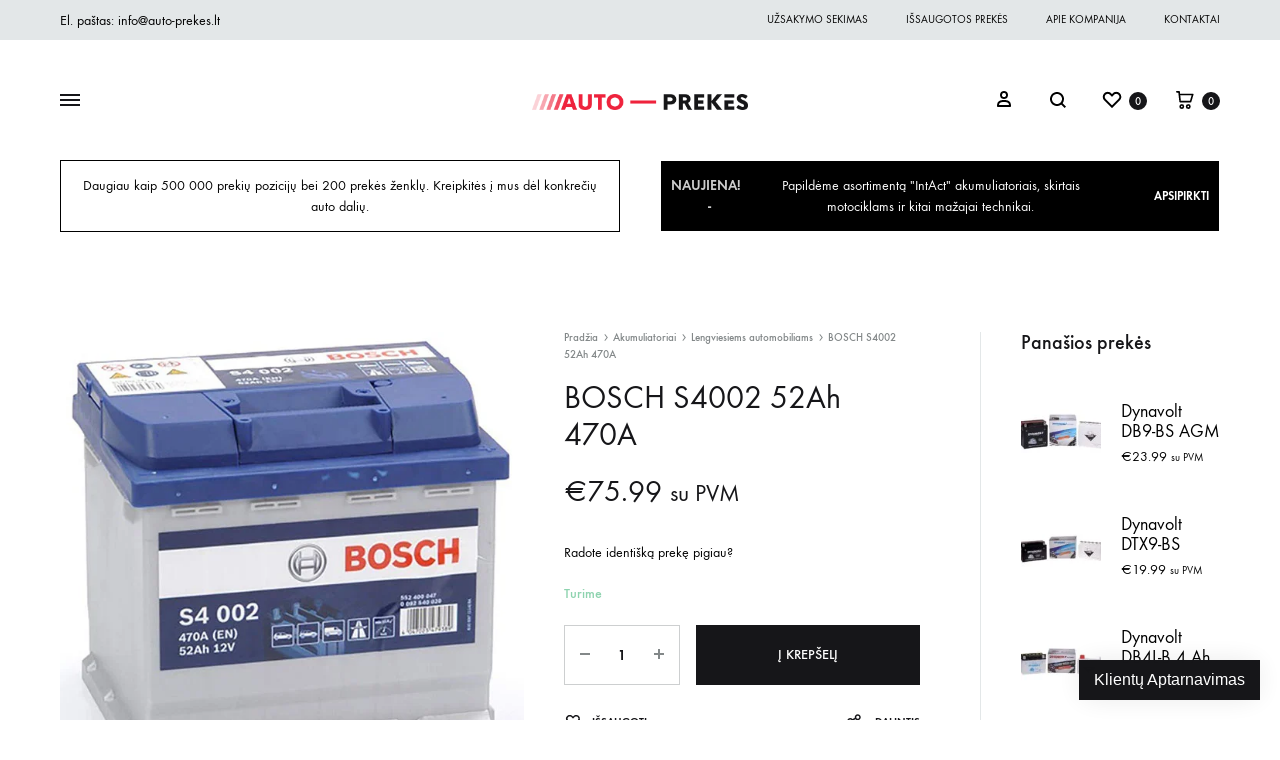

--- FILE ---
content_type: text/html; charset=UTF-8
request_url: https://auto-prekes.lt/akumuliatoriai/lengviesiems-automobiliams/bosch-s4002-52ah-470a/
body_size: 43172
content:
<!doctype html>
<html lang="lt-LT" prefix="og: https://ogp.me/ns#">
<head>
	<meta charset="UTF-8">
	<meta name="viewport" content="width=device-width, initial-scale=1">
	<link rel="profile" href="http://gmpg.org/xfn/11">

	<meta name='robots' content='max-image-preview:large' />

<!-- Search Engine Optimization by Rank Math - https://s.rankmath.com/home -->
<title>BOSCH S4002 52Ah 470A &mdash; Auto-Prekes.lt</title>
<meta name="description" content="S4 - vidutinės klasės automobiliams skirti akumuliatoriai."/>
<meta name="robots" content="index, follow, max-snippet:-1, max-video-preview:-1, max-image-preview:large"/>
<link rel="canonical" href="https://auto-prekes.lt/akumuliatoriai/lengviesiems-automobiliams/bosch-s4002-52ah-470a/" />
<meta property="og:locale" content="lt_LT">
<meta property="og:type" content="product">
<meta property="og:title" content="BOSCH S4002 52Ah 470A &mdash; Auto-Prekes.lt">
<meta property="og:description" content="S4 - vidutinės klasės automobiliams skirti akumuliatoriai.">
<meta property="og:url" content="https://auto-prekes.lt/akumuliatoriai/lengviesiems-automobiliams/bosch-s4002-52ah-470a/">
<meta property="og:site_name" content="Auto-Prekes.lt">
<meta property="og:updated_time" content="2024-05-23T11:12:54+03:00">
<meta property="og:image" content="https://auto-prekes.lt/wp-content/uploads/Bosch_S4002_1.jpg">
<meta property="og:image:secure_url" content="https://auto-prekes.lt/wp-content/uploads/Bosch_S4002_1.jpg">
<meta property="og:image:width" content="600">
<meta property="og:image:height" content="600">
<meta property="og:image:alt" content="BOSCH S4002 52Ah 470A">
<meta property="og:image:type" content="image/jpeg">
<meta property="og:image" content="https://auto-prekes.lt/wp-content/uploads/Bosch_S4002_2.jpg">
<meta property="og:image:secure_url" content="https://auto-prekes.lt/wp-content/uploads/Bosch_S4002_2.jpg">
<meta property="og:image:width" content="600">
<meta property="og:image:height" content="600">
<meta property="og:image:alt" content="BOSCH S4002 52Ah 470A">
<meta property="og:image:type" content="image/jpeg">
<meta property="product:brand" content="BOSCH">
<meta property="product:price:amount" content="75.99">
<meta property="product:price:currency" content="EUR">
<meta property="product:availability" content="instock">
<meta name="twitter:card" content="summary_large_image">
<meta name="twitter:title" content="BOSCH S4002 52Ah 470A &mdash; Auto-Prekes.lt">
<meta name="twitter:description" content="S4 - vidutinės klasės automobiliams skirti akumuliatoriai.">
<meta name="twitter:image" content="https://auto-prekes.lt/wp-content/uploads/Bosch_S4002_1.jpg">
<script type="application/ld+json" class="rank-math-schema">{"@context":"https://schema.org","@graph":[{"@type":["AutoPartsStore","Organization"],"@id":"https://auto-prekes.lt/#organization","name":"Auto-Prek\u0117s.lt","url":"https://auto-prekes.lt","email":"info@auto-prekes.lt","logo":{"@type":"ImageObject","url":"https://auto-prekes.lt/wp-content/uploads/auto-prekes-black.png"},"openingHours":["Monday,Tuesday,Wednesday,Thursday,Friday,Saturday 09:00-19:00","Sunday 09:00-15:00"],"image":{"@type":"ImageObject","url":"https://auto-prekes.lt/wp-content/uploads/auto-prekes-black.png"},"telephone":"+370 606 50959"},{"@type":"WebSite","@id":"https://auto-prekes.lt/#website","url":"https://auto-prekes.lt","name":"Auto-Prek\u0117s.lt","publisher":{"@id":"https://auto-prekes.lt/#organization"},"inLanguage":"lt-LT","potentialAction":{"@type":"SearchAction","target":"https://auto-prekes.lt/?s={search_term_string}","query-input":"required name=search_term_string"}},{"@type":"ImageObject","@id":"https://auto-prekes.lt/akumuliatoriai/lengviesiems-automobiliams/bosch-s4002-52ah-470a/#primaryImage","url":"https://auto-prekes.lt/wp-content/uploads/Bosch_S4002_1.jpg","width":600,"height":600},{"@type":"BreadcrumbList","@id":"https://auto-prekes.lt/akumuliatoriai/lengviesiems-automobiliams/bosch-s4002-52ah-470a/#breadcrumb","itemListElement":[{"@type":"ListItem","position":1,"item":{"@id":"https://auto-prekes.lt","name":"Prad\u017eia"}},{"@type":"ListItem","position":2,"item":{"@id":"https://auto-prekes.lt/akumuliatoriai/","name":"Akumuliatoriai"}},{"@type":"ListItem","position":3,"item":{"@id":"https://auto-prekes.lt/akumuliatoriai/lengviesiems-automobiliams/bosch-s4002-52ah-470a/","name":"BOSCH S4002 52Ah 470A"}}]},{"@type":"ItemPage","@id":"https://auto-prekes.lt/akumuliatoriai/lengviesiems-automobiliams/bosch-s4002-52ah-470a/#webpage","url":"https://auto-prekes.lt/akumuliatoriai/lengviesiems-automobiliams/bosch-s4002-52ah-470a/","name":"BOSCH S4002 52Ah 470A &mdash; Auto-Prekes.lt","datePublished":"2020-02-13T13:41:56+02:00","dateModified":"2024-05-23T11:12:54+03:00","isPartOf":{"@id":"https://auto-prekes.lt/#website"},"primaryImageOfPage":{"@id":"https://auto-prekes.lt/akumuliatoriai/lengviesiems-automobiliams/bosch-s4002-52ah-470a/#primaryImage"},"inLanguage":"lt-LT","breadcrumb":{"@id":"https://auto-prekes.lt/akumuliatoriai/lengviesiems-automobiliams/bosch-s4002-52ah-470a/#breadcrumb"}},{"@type":"Product","sku":"S4002","name":"BOSCH S4002 52Ah 470A","description":"S4 - vidutin\u0117s klas\u0117s automobiliams skirti akumuliatoriai.","releaseDate":"2020-02-13T13:41:56+02:00","brand":{"@type":"Brand","name":"BOSCH"},"category":"Akumuliatoriai","weight":{"@type":"QuantitativeValue","unitCode":"KGM","value":"12.2"},"height":{"@type":"QuantitativeValue","unitCode":"MMT","value":"190"},"width":{"@type":"QuantitativeValue","unitCode":"MMT","value":"175"},"depth":{"@type":"QuantitativeValue","unitCode":"MMT","value":"12"},"offers":{"@type":"Offer","price":"75.99","priceCurrency":"EUR","availability":"https://schema.org/InStock","itemCondition":"NewCondition","url":"https://auto-prekes.lt/akumuliatoriai/lengviesiems-automobiliams/bosch-s4002-52ah-470a/","seller":{"@type":"Organization","@id":"https://auto-prekes.lt/","name":"Auto-Prek\u0117s.lt","url":"https://auto-prekes.lt","logo":"https://auto-prekes.lt/wp-content/uploads/auto-prekes-black.png"},"priceSpecification":{"price":"75.99","priceCurrency":"EUR","valueAddedTaxIncluded":"true"}},"@id":"https://auto-prekes.lt/akumuliatoriai/lengviesiems-automobiliams/bosch-s4002-52ah-470a/#richSnippet","image":{"@id":"https://auto-prekes.lt/akumuliatoriai/lengviesiems-automobiliams/bosch-s4002-52ah-470a/#primaryImage"}}]}</script>
<!-- /Rank Math WordPress SEO plugin -->

<link rel='dns-prefetch' href='//www.google.com' />
<link href='https://fonts.gstatic.com' crossorigin rel='preconnect' />
<link rel="alternate" type="application/rss+xml" title="Auto-Prekes.lt &raquo; Įrašų RSS srautas" href="https://auto-prekes.lt/feed/" />
<link rel="alternate" type="application/rss+xml" title="Auto-Prekes.lt &raquo; Komentarų RSS srautas" href="https://auto-prekes.lt/comments/feed/" />
<link rel="alternate" type="application/rss+xml" title="Auto-Prekes.lt &raquo; Įrašo „BOSCH S4002 52Ah 470A“ komentarų RSS srautas" href="https://auto-prekes.lt/akumuliatoriai/lengviesiems-automobiliams/bosch-s4002-52ah-470a/feed/" />
<script type="text/javascript">
window._wpemojiSettings = {"baseUrl":"https:\/\/s.w.org\/images\/core\/emoji\/14.0.0\/72x72\/","ext":".png","svgUrl":"https:\/\/s.w.org\/images\/core\/emoji\/14.0.0\/svg\/","svgExt":".svg","source":{"concatemoji":"https:\/\/auto-prekes.lt\/wp-includes\/js\/wp-emoji-release.min.js?ver=6.1.9"}};
/*! This file is auto-generated */
!function(e,a,t){var n,r,o,i=a.createElement("canvas"),p=i.getContext&&i.getContext("2d");function s(e,t){var a=String.fromCharCode,e=(p.clearRect(0,0,i.width,i.height),p.fillText(a.apply(this,e),0,0),i.toDataURL());return p.clearRect(0,0,i.width,i.height),p.fillText(a.apply(this,t),0,0),e===i.toDataURL()}function c(e){var t=a.createElement("script");t.src=e,t.defer=t.type="text/javascript",a.getElementsByTagName("head")[0].appendChild(t)}for(o=Array("flag","emoji"),t.supports={everything:!0,everythingExceptFlag:!0},r=0;r<o.length;r++)t.supports[o[r]]=function(e){if(p&&p.fillText)switch(p.textBaseline="top",p.font="600 32px Arial",e){case"flag":return s([127987,65039,8205,9895,65039],[127987,65039,8203,9895,65039])?!1:!s([55356,56826,55356,56819],[55356,56826,8203,55356,56819])&&!s([55356,57332,56128,56423,56128,56418,56128,56421,56128,56430,56128,56423,56128,56447],[55356,57332,8203,56128,56423,8203,56128,56418,8203,56128,56421,8203,56128,56430,8203,56128,56423,8203,56128,56447]);case"emoji":return!s([129777,127995,8205,129778,127999],[129777,127995,8203,129778,127999])}return!1}(o[r]),t.supports.everything=t.supports.everything&&t.supports[o[r]],"flag"!==o[r]&&(t.supports.everythingExceptFlag=t.supports.everythingExceptFlag&&t.supports[o[r]]);t.supports.everythingExceptFlag=t.supports.everythingExceptFlag&&!t.supports.flag,t.DOMReady=!1,t.readyCallback=function(){t.DOMReady=!0},t.supports.everything||(n=function(){t.readyCallback()},a.addEventListener?(a.addEventListener("DOMContentLoaded",n,!1),e.addEventListener("load",n,!1)):(e.attachEvent("onload",n),a.attachEvent("onreadystatechange",function(){"complete"===a.readyState&&t.readyCallback()})),(e=t.source||{}).concatemoji?c(e.concatemoji):e.wpemoji&&e.twemoji&&(c(e.twemoji),c(e.wpemoji)))}(window,document,window._wpemojiSettings);
</script>
<style type="text/css">
img.wp-smiley,
img.emoji {
	display: inline !important;
	border: none !important;
	box-shadow: none !important;
	height: 1em !important;
	width: 1em !important;
	margin: 0 0.07em !important;
	vertical-align: -0.1em !important;
	background: none !important;
	padding: 0 !important;
}
</style>
	
<link rel='stylesheet' id='wp-block-library-css' href='https://auto-prekes.lt/wp-includes/css/dist/block-library/style.min.css?ver=6.1.9' type='text/css' media='all' />
<style id='wp-block-library-theme-inline-css' type='text/css'>
.wp-block-audio figcaption{color:#555;font-size:13px;text-align:center}.is-dark-theme .wp-block-audio figcaption{color:hsla(0,0%,100%,.65)}.wp-block-audio{margin:0 0 1em}.wp-block-code{border:1px solid #ccc;border-radius:4px;font-family:Menlo,Consolas,monaco,monospace;padding:.8em 1em}.wp-block-embed figcaption{color:#555;font-size:13px;text-align:center}.is-dark-theme .wp-block-embed figcaption{color:hsla(0,0%,100%,.65)}.wp-block-embed{margin:0 0 1em}.blocks-gallery-caption{color:#555;font-size:13px;text-align:center}.is-dark-theme .blocks-gallery-caption{color:hsla(0,0%,100%,.65)}.wp-block-image figcaption{color:#555;font-size:13px;text-align:center}.is-dark-theme .wp-block-image figcaption{color:hsla(0,0%,100%,.65)}.wp-block-image{margin:0 0 1em}.wp-block-pullquote{border-top:4px solid;border-bottom:4px solid;margin-bottom:1.75em;color:currentColor}.wp-block-pullquote__citation,.wp-block-pullquote cite,.wp-block-pullquote footer{color:currentColor;text-transform:uppercase;font-size:.8125em;font-style:normal}.wp-block-quote{border-left:.25em solid;margin:0 0 1.75em;padding-left:1em}.wp-block-quote cite,.wp-block-quote footer{color:currentColor;font-size:.8125em;position:relative;font-style:normal}.wp-block-quote.has-text-align-right{border-left:none;border-right:.25em solid;padding-left:0;padding-right:1em}.wp-block-quote.has-text-align-center{border:none;padding-left:0}.wp-block-quote.is-large,.wp-block-quote.is-style-large,.wp-block-quote.is-style-plain{border:none}.wp-block-search .wp-block-search__label{font-weight:700}.wp-block-search__button{border:1px solid #ccc;padding:.375em .625em}:where(.wp-block-group.has-background){padding:1.25em 2.375em}.wp-block-separator.has-css-opacity{opacity:.4}.wp-block-separator{border:none;border-bottom:2px solid;margin-left:auto;margin-right:auto}.wp-block-separator.has-alpha-channel-opacity{opacity:1}.wp-block-separator:not(.is-style-wide):not(.is-style-dots){width:100px}.wp-block-separator.has-background:not(.is-style-dots){border-bottom:none;height:1px}.wp-block-separator.has-background:not(.is-style-wide):not(.is-style-dots){height:2px}.wp-block-table{margin:"0 0 1em 0"}.wp-block-table thead{border-bottom:3px solid}.wp-block-table tfoot{border-top:3px solid}.wp-block-table td,.wp-block-table th{word-break:normal}.wp-block-table figcaption{color:#555;font-size:13px;text-align:center}.is-dark-theme .wp-block-table figcaption{color:hsla(0,0%,100%,.65)}.wp-block-video figcaption{color:#555;font-size:13px;text-align:center}.is-dark-theme .wp-block-video figcaption{color:hsla(0,0%,100%,.65)}.wp-block-video{margin:0 0 1em}.wp-block-template-part.has-background{padding:1.25em 2.375em;margin-top:0;margin-bottom:0}
</style>
<link rel='stylesheet' id='wc-block-vendors-style-css' href='https://auto-prekes.lt/wp-content/plugins/woocommerce/packages/woocommerce-blocks/build/vendors-style.css?ver=4.0.0' type='text/css' media='all' />
<link rel='stylesheet' id='wc-block-style-css' href='https://auto-prekes.lt/wp-content/plugins/woocommerce/packages/woocommerce-blocks/build/style.css?ver=4.0.0' type='text/css' media='all' />
<link rel='stylesheet' id='classic-theme-styles-css' href='https://auto-prekes.lt/wp-includes/css/classic-themes.min.css?ver=1' type='text/css' media='all' />
<style id='global-styles-inline-css' type='text/css'>
body{--wp--preset--color--black: #000000;--wp--preset--color--cyan-bluish-gray: #abb8c3;--wp--preset--color--white: #ffffff;--wp--preset--color--pale-pink: #f78da7;--wp--preset--color--vivid-red: #cf2e2e;--wp--preset--color--luminous-vivid-orange: #ff6900;--wp--preset--color--luminous-vivid-amber: #fcb900;--wp--preset--color--light-green-cyan: #7bdcb5;--wp--preset--color--vivid-green-cyan: #00d084;--wp--preset--color--pale-cyan-blue: #8ed1fc;--wp--preset--color--vivid-cyan-blue: #0693e3;--wp--preset--color--vivid-purple: #9b51e0;--wp--preset--gradient--vivid-cyan-blue-to-vivid-purple: linear-gradient(135deg,rgba(6,147,227,1) 0%,rgb(155,81,224) 100%);--wp--preset--gradient--light-green-cyan-to-vivid-green-cyan: linear-gradient(135deg,rgb(122,220,180) 0%,rgb(0,208,130) 100%);--wp--preset--gradient--luminous-vivid-amber-to-luminous-vivid-orange: linear-gradient(135deg,rgba(252,185,0,1) 0%,rgba(255,105,0,1) 100%);--wp--preset--gradient--luminous-vivid-orange-to-vivid-red: linear-gradient(135deg,rgba(255,105,0,1) 0%,rgb(207,46,46) 100%);--wp--preset--gradient--very-light-gray-to-cyan-bluish-gray: linear-gradient(135deg,rgb(238,238,238) 0%,rgb(169,184,195) 100%);--wp--preset--gradient--cool-to-warm-spectrum: linear-gradient(135deg,rgb(74,234,220) 0%,rgb(151,120,209) 20%,rgb(207,42,186) 40%,rgb(238,44,130) 60%,rgb(251,105,98) 80%,rgb(254,248,76) 100%);--wp--preset--gradient--blush-light-purple: linear-gradient(135deg,rgb(255,206,236) 0%,rgb(152,150,240) 100%);--wp--preset--gradient--blush-bordeaux: linear-gradient(135deg,rgb(254,205,165) 0%,rgb(254,45,45) 50%,rgb(107,0,62) 100%);--wp--preset--gradient--luminous-dusk: linear-gradient(135deg,rgb(255,203,112) 0%,rgb(199,81,192) 50%,rgb(65,88,208) 100%);--wp--preset--gradient--pale-ocean: linear-gradient(135deg,rgb(255,245,203) 0%,rgb(182,227,212) 50%,rgb(51,167,181) 100%);--wp--preset--gradient--electric-grass: linear-gradient(135deg,rgb(202,248,128) 0%,rgb(113,206,126) 100%);--wp--preset--gradient--midnight: linear-gradient(135deg,rgb(2,3,129) 0%,rgb(40,116,252) 100%);--wp--preset--duotone--dark-grayscale: url('#wp-duotone-dark-grayscale');--wp--preset--duotone--grayscale: url('#wp-duotone-grayscale');--wp--preset--duotone--purple-yellow: url('#wp-duotone-purple-yellow');--wp--preset--duotone--blue-red: url('#wp-duotone-blue-red');--wp--preset--duotone--midnight: url('#wp-duotone-midnight');--wp--preset--duotone--magenta-yellow: url('#wp-duotone-magenta-yellow');--wp--preset--duotone--purple-green: url('#wp-duotone-purple-green');--wp--preset--duotone--blue-orange: url('#wp-duotone-blue-orange');--wp--preset--font-size--small: 12px;--wp--preset--font-size--medium: 24px;--wp--preset--font-size--large: 40px;--wp--preset--font-size--x-large: 42px;--wp--preset--font-size--normal: 18px;--wp--preset--font-size--huge: 64px;--wp--preset--spacing--20: 0.44rem;--wp--preset--spacing--30: 0.67rem;--wp--preset--spacing--40: 1rem;--wp--preset--spacing--50: 1.5rem;--wp--preset--spacing--60: 2.25rem;--wp--preset--spacing--70: 3.38rem;--wp--preset--spacing--80: 5.06rem;}:where(.is-layout-flex){gap: 0.5em;}body .is-layout-flow > .alignleft{float: left;margin-inline-start: 0;margin-inline-end: 2em;}body .is-layout-flow > .alignright{float: right;margin-inline-start: 2em;margin-inline-end: 0;}body .is-layout-flow > .aligncenter{margin-left: auto !important;margin-right: auto !important;}body .is-layout-constrained > .alignleft{float: left;margin-inline-start: 0;margin-inline-end: 2em;}body .is-layout-constrained > .alignright{float: right;margin-inline-start: 2em;margin-inline-end: 0;}body .is-layout-constrained > .aligncenter{margin-left: auto !important;margin-right: auto !important;}body .is-layout-constrained > :where(:not(.alignleft):not(.alignright):not(.alignfull)){max-width: var(--wp--style--global--content-size);margin-left: auto !important;margin-right: auto !important;}body .is-layout-constrained > .alignwide{max-width: var(--wp--style--global--wide-size);}body .is-layout-flex{display: flex;}body .is-layout-flex{flex-wrap: wrap;align-items: center;}body .is-layout-flex > *{margin: 0;}:where(.wp-block-columns.is-layout-flex){gap: 2em;}.has-black-color{color: var(--wp--preset--color--black) !important;}.has-cyan-bluish-gray-color{color: var(--wp--preset--color--cyan-bluish-gray) !important;}.has-white-color{color: var(--wp--preset--color--white) !important;}.has-pale-pink-color{color: var(--wp--preset--color--pale-pink) !important;}.has-vivid-red-color{color: var(--wp--preset--color--vivid-red) !important;}.has-luminous-vivid-orange-color{color: var(--wp--preset--color--luminous-vivid-orange) !important;}.has-luminous-vivid-amber-color{color: var(--wp--preset--color--luminous-vivid-amber) !important;}.has-light-green-cyan-color{color: var(--wp--preset--color--light-green-cyan) !important;}.has-vivid-green-cyan-color{color: var(--wp--preset--color--vivid-green-cyan) !important;}.has-pale-cyan-blue-color{color: var(--wp--preset--color--pale-cyan-blue) !important;}.has-vivid-cyan-blue-color{color: var(--wp--preset--color--vivid-cyan-blue) !important;}.has-vivid-purple-color{color: var(--wp--preset--color--vivid-purple) !important;}.has-black-background-color{background-color: var(--wp--preset--color--black) !important;}.has-cyan-bluish-gray-background-color{background-color: var(--wp--preset--color--cyan-bluish-gray) !important;}.has-white-background-color{background-color: var(--wp--preset--color--white) !important;}.has-pale-pink-background-color{background-color: var(--wp--preset--color--pale-pink) !important;}.has-vivid-red-background-color{background-color: var(--wp--preset--color--vivid-red) !important;}.has-luminous-vivid-orange-background-color{background-color: var(--wp--preset--color--luminous-vivid-orange) !important;}.has-luminous-vivid-amber-background-color{background-color: var(--wp--preset--color--luminous-vivid-amber) !important;}.has-light-green-cyan-background-color{background-color: var(--wp--preset--color--light-green-cyan) !important;}.has-vivid-green-cyan-background-color{background-color: var(--wp--preset--color--vivid-green-cyan) !important;}.has-pale-cyan-blue-background-color{background-color: var(--wp--preset--color--pale-cyan-blue) !important;}.has-vivid-cyan-blue-background-color{background-color: var(--wp--preset--color--vivid-cyan-blue) !important;}.has-vivid-purple-background-color{background-color: var(--wp--preset--color--vivid-purple) !important;}.has-black-border-color{border-color: var(--wp--preset--color--black) !important;}.has-cyan-bluish-gray-border-color{border-color: var(--wp--preset--color--cyan-bluish-gray) !important;}.has-white-border-color{border-color: var(--wp--preset--color--white) !important;}.has-pale-pink-border-color{border-color: var(--wp--preset--color--pale-pink) !important;}.has-vivid-red-border-color{border-color: var(--wp--preset--color--vivid-red) !important;}.has-luminous-vivid-orange-border-color{border-color: var(--wp--preset--color--luminous-vivid-orange) !important;}.has-luminous-vivid-amber-border-color{border-color: var(--wp--preset--color--luminous-vivid-amber) !important;}.has-light-green-cyan-border-color{border-color: var(--wp--preset--color--light-green-cyan) !important;}.has-vivid-green-cyan-border-color{border-color: var(--wp--preset--color--vivid-green-cyan) !important;}.has-pale-cyan-blue-border-color{border-color: var(--wp--preset--color--pale-cyan-blue) !important;}.has-vivid-cyan-blue-border-color{border-color: var(--wp--preset--color--vivid-cyan-blue) !important;}.has-vivid-purple-border-color{border-color: var(--wp--preset--color--vivid-purple) !important;}.has-vivid-cyan-blue-to-vivid-purple-gradient-background{background: var(--wp--preset--gradient--vivid-cyan-blue-to-vivid-purple) !important;}.has-light-green-cyan-to-vivid-green-cyan-gradient-background{background: var(--wp--preset--gradient--light-green-cyan-to-vivid-green-cyan) !important;}.has-luminous-vivid-amber-to-luminous-vivid-orange-gradient-background{background: var(--wp--preset--gradient--luminous-vivid-amber-to-luminous-vivid-orange) !important;}.has-luminous-vivid-orange-to-vivid-red-gradient-background{background: var(--wp--preset--gradient--luminous-vivid-orange-to-vivid-red) !important;}.has-very-light-gray-to-cyan-bluish-gray-gradient-background{background: var(--wp--preset--gradient--very-light-gray-to-cyan-bluish-gray) !important;}.has-cool-to-warm-spectrum-gradient-background{background: var(--wp--preset--gradient--cool-to-warm-spectrum) !important;}.has-blush-light-purple-gradient-background{background: var(--wp--preset--gradient--blush-light-purple) !important;}.has-blush-bordeaux-gradient-background{background: var(--wp--preset--gradient--blush-bordeaux) !important;}.has-luminous-dusk-gradient-background{background: var(--wp--preset--gradient--luminous-dusk) !important;}.has-pale-ocean-gradient-background{background: var(--wp--preset--gradient--pale-ocean) !important;}.has-electric-grass-gradient-background{background: var(--wp--preset--gradient--electric-grass) !important;}.has-midnight-gradient-background{background: var(--wp--preset--gradient--midnight) !important;}.has-small-font-size{font-size: var(--wp--preset--font-size--small) !important;}.has-medium-font-size{font-size: var(--wp--preset--font-size--medium) !important;}.has-large-font-size{font-size: var(--wp--preset--font-size--large) !important;}.has-x-large-font-size{font-size: var(--wp--preset--font-size--x-large) !important;}
.wp-block-navigation a:where(:not(.wp-element-button)){color: inherit;}
:where(.wp-block-columns.is-layout-flex){gap: 2em;}
.wp-block-pullquote{font-size: 1.5em;line-height: 1.6;}
</style>
<link rel='stylesheet' id='contact-form-7-css' href='https://auto-prekes.lt/wp-content/plugins/contact-form-7/includes/css/styles.css?ver=5.3.2' type='text/css' media='all' />
<link rel='stylesheet' id='rs-plugin-settings-css' href='https://auto-prekes.lt/wp-content/plugins/revslider/public/assets/css/rs6.css?ver=6.1.8' type='text/css' media='all' />
<style id='rs-plugin-settings-inline-css' type='text/css'>
#rs-demo-id {}
</style>
<link rel='stylesheet' id='photoswipe-css' href='https://auto-prekes.lt/wp-content/plugins/woocommerce/assets/css/photoswipe/photoswipe.min.css?ver=4.9.2' type='text/css' media='all' />
<link rel='stylesheet' id='photoswipe-default-skin-css' href='https://auto-prekes.lt/wp-content/plugins/woocommerce/assets/css/photoswipe/default-skin/default-skin.min.css?ver=4.9.2' type='text/css' media='all' />
<style id='woocommerce-inline-inline-css' type='text/css'>
.woocommerce form .form-row .required { visibility: visible; }
</style>
<link rel='stylesheet' id='wpda_wpdp_public-css' href='https://auto-prekes.lt/wp-content/plugins/wp-data-access/public/../assets/css/wpda_public.css?ver=5.0.0' type='text/css' media='all' />
<link rel='stylesheet' id='yith-wcbpg-frontend-css' href='https://auto-prekes.lt/wp-content/plugins/yith-best-price-guaranteed-for-woocommerce-premium/assets/css/frontend.css?ver=1.0.0' type='text/css' media='all' />
<style id='yith-wcbpg-frontend-inline-css' type='text/css'>

                #wcbpg-popup .popup-inner {background: #ffffff}
                #wcbpg-popup input {border-color: #cdcfd0; background-color: #ffffff}
                #wcbpg-popup label {color: #161619}
                #wcbpg-popup input#wcbpg_send_price {color: #ffffff; background-color: #161619}
                #wcbpg-popup .popup-close{ color: #ffffff; background-color: #000000 }
                #wcbpg-popup h3.title{color: #161619; background-color: #ffffff; border-bottom: 1px solid #ffffff }
                #wcbpg-popup .popup-inner form{background-color: #ffffff; border: 1px solid #ffffff}
                #wcbpg-popup .popup-inner .product-info{border: 1px solid #ffffff}
                #wcbpg-popup .popup-inner .product-info h4.product-name{color: #161619}
            
</style>
<link rel='stylesheet' id='konte-fonts-css' href='https://fonts.googleapis.com/css?family=Crimson+Text%3A600%7CCrimson+Text&#038;subset=latin%2Clatin-ext&#038;ver=6.1.9' type='text/css' media='all' />
<link rel='stylesheet' id='animate-css' href='https://auto-prekes.lt/wp-content/themes/konte/css/animate.css?ver=3.5.2' type='text/css' media='all' />
<link rel='stylesheet' id='font-awesome-css' href='https://auto-prekes.lt/wp-content/themes/konte/css/font-awesome.min.css?ver=4.7.0' type='text/css' media='all' />
<style id='font-awesome-inline-css' type='text/css'>
[data-font="FontAwesome"]:before {font-family: 'FontAwesome' !important;content: attr(data-icon) !important;speak: none !important;font-weight: normal !important;font-variant: normal !important;text-transform: none !important;line-height: 1 !important;font-style: normal !important;-webkit-font-smoothing: antialiased !important;-moz-osx-font-smoothing: grayscale !important;}
</style>
<link rel='stylesheet' id='bootstrap-grid-css' href='https://auto-prekes.lt/wp-content/themes/konte/css/bootstrap.css?ver=3.3.7' type='text/css' media='all' />
<link rel='stylesheet' id='konte-css' href='https://auto-prekes.lt/wp-content/themes/konte/style.css?ver=1.0.0' type='text/css' media='all' />
<style id='konte-inline-css' type='text/css'>
.topbar {height: 40px}.header-main, .header-v10 .site-branding { height: 120px; }.header-bottom { height: 90px; }.header-mobile {height: 60px}.logo img {height: 16px;}.logo svg {width: auto;height: 16px;}.preloader { background-color: #ffffff; }
</style>
<link rel='stylesheet' id='soo-wishlist-css' href='https://auto-prekes.lt/wp-content/plugins/soo-wishlist/assets/css/wishlist.css?ver=1.2.0' type='text/css' media='all' />
<link rel='stylesheet' id='tawcvs-frontend-css' href='https://auto-prekes.lt/wp-content/plugins/variation-swatches-for-woocommerce/assets/css/frontend.css?ver=20200222' type='text/css' media='all' />
<link rel='stylesheet' id='sober-child-css' href='https://auto-prekes.lt/wp-content/themes/konte-child/style.css?ver=6.1.9' type='text/css' media='all' />
<link rel='stylesheet' id='select2-css' href='https://auto-prekes.lt/wp-content/plugins/woocommerce/assets/css/select2.css?ver=4.9.2' type='text/css' media='all' />
<link rel='stylesheet' id='konte-woocommerce-css' href='https://auto-prekes.lt/wp-content/themes/konte/woocommerce.css?ver=6.1.9' type='text/css' media='all' />
<style id='konte-woocommerce-inline-css' type='text/css'>
.woocommerce-badge.onsale {background-color: #3ee590}.woocommerce-badge.new {background-color: #ffb453}.woocommerce-badge.featured {background-color: #ff736c}.woocommerce-badge.sold-out {background-color: #838889}
</style>
<link rel='stylesheet' id='prdctfltr-css' href='https://auto-prekes.lt/wp-content/plugins/prdctfltr/includes/css/style.min.css?ver=7.2.5' type='text/css' media='all' />
<script type="text/template" id="tmpl-variation-template">
	<div class="woocommerce-variation-description">{{{ data.variation.variation_description }}}</div>
	<div class="woocommerce-variation-price">{{{ data.variation.price_html }}}</div>
	<div class="woocommerce-variation-availability">{{{ data.variation.availability_html }}}</div>
</script>
<script type="text/template" id="tmpl-unavailable-variation-template">
	<p>Deja, šis produktas neprieinamas. Pasirinkite kitokią kombinaciją.</p>
</script>
<script type='text/javascript' src='https://auto-prekes.lt/wp-includes/js/jquery/jquery.min.js?ver=3.6.1' id='jquery-core-js'></script>
<script type='text/javascript' src='https://auto-prekes.lt/wp-includes/js/jquery/jquery-migrate.min.js?ver=3.3.2' id='jquery-migrate-js'></script>
<script type='text/javascript' src='https://auto-prekes.lt/wp-content/plugins/revslider/public/assets/js/revolution.tools.min.js?ver=6.0' id='tp-tools-js'></script>
<script type='text/javascript' src='https://auto-prekes.lt/wp-content/plugins/revslider/public/assets/js/rs6.min.js?ver=6.1.8' id='revmin-js'></script>
<script type='text/javascript' src='https://auto-prekes.lt/wp-content/plugins/woocommerce/assets/js/jquery-blockui/jquery.blockUI.min.js?ver=2.70' id='jquery-blockui-js'></script>
<script type='text/javascript' id='wc-add-to-cart-js-extra'>
/* <![CDATA[ */
var wc_add_to_cart_params = {"ajax_url":"\/wp-admin\/admin-ajax.php","wc_ajax_url":"\/?wc-ajax=%%endpoint%%","i18n_view_cart":"Per\u017ei\u016br\u0117ti krep\u0161el\u012f","cart_url":"https:\/\/auto-prekes.lt\/cart\/","is_cart":"","cart_redirect_after_add":"no"};
/* ]]> */
</script>
<script type='text/javascript' src='https://auto-prekes.lt/wp-content/plugins/woocommerce/assets/js/frontend/add-to-cart.min.js?ver=4.9.2' id='wc-add-to-cart-js'></script>
<script type='text/javascript' src='https://auto-prekes.lt/wp-content/plugins/js_composer/assets/js/vendors/woocommerce-add-to-cart.js?ver=6.2.0' id='vc_woocommerce-add-to-cart-js-js'></script>
<link rel="https://api.w.org/" href="https://auto-prekes.lt/wp-json/" /><link rel="alternate" type="application/json" href="https://auto-prekes.lt/wp-json/wp/v2/product/1785" /><link rel="EditURI" type="application/rsd+xml" title="RSD" href="https://auto-prekes.lt/xmlrpc.php?rsd" />
<link rel="wlwmanifest" type="application/wlwmanifest+xml" href="https://auto-prekes.lt/wp-includes/wlwmanifest.xml" />
<meta name="generator" content="WordPress 6.1.9" />
<link rel='shortlink' href='https://auto-prekes.lt/?p=1785' />
<link rel="alternate" type="application/json+oembed" href="https://auto-prekes.lt/wp-json/oembed/1.0/embed?url=https%3A%2F%2Fauto-prekes.lt%2Fakumuliatoriai%2Flengviesiems-automobiliams%2Fbosch-s4002-52ah-470a%2F" />
<link rel="alternate" type="text/xml+oembed" href="https://auto-prekes.lt/wp-json/oembed/1.0/embed?url=https%3A%2F%2Fauto-prekes.lt%2Fakumuliatoriai%2Flengviesiems-automobiliams%2Fbosch-s4002-52ah-470a%2F&#038;format=xml" />
<!-- HFCM by 99 Robots - Snippet # 1: Small chat -->
<script src="https://embed.small.chat/TUDBC2PC3GUQRD11T2.js" async></script>
<!-- /end HFCM by 99 Robots -->
<!-- HFCM by 99 Robots - Snippet # 2: Paysera -->
<meta name="verify-paysera" content="1eaae5289295d41a2daacea187882d44">
<!-- /end HFCM by 99 Robots -->
	<noscript><style>.woocommerce-product-gallery{ opacity: 1 !important; }</style></noscript>
	<style type="text/css">.recentcomments a{display:inline !important;padding:0 !important;margin:0 !important;}</style><meta name="generator" content="Powered by WPBakery Page Builder - drag and drop page builder for WordPress."/>
<meta name="generator" content="Powered by Slider Revolution 6.1.8 - responsive, Mobile-Friendly Slider Plugin for WordPress with comfortable drag and drop interface." />
<link rel="icon" href="https://auto-prekes.lt/wp-content/uploads/cropped-favicon-2-32x32.png" sizes="32x32" />
<link rel="icon" href="https://auto-prekes.lt/wp-content/uploads/cropped-favicon-2-192x192.png" sizes="192x192" />
<link rel="apple-touch-icon" href="https://auto-prekes.lt/wp-content/uploads/cropped-favicon-2-180x180.png" />
<meta name="msapplication-TileImage" content="https://auto-prekes.lt/wp-content/uploads/cropped-favicon-2-270x270.png" />
<meta name="generator" content="Product Filter for WooCommerce"/><script type="text/javascript">function setREVStartSize(e){			
			try {								
				var pw = document.getElementById(e.c).parentNode.offsetWidth,
					newh;
				pw = pw===0 || isNaN(pw) ? window.innerWidth : pw;
				e.tabw = e.tabw===undefined ? 0 : parseInt(e.tabw);
				e.thumbw = e.thumbw===undefined ? 0 : parseInt(e.thumbw);
				e.tabh = e.tabh===undefined ? 0 : parseInt(e.tabh);
				e.thumbh = e.thumbh===undefined ? 0 : parseInt(e.thumbh);
				e.tabhide = e.tabhide===undefined ? 0 : parseInt(e.tabhide);
				e.thumbhide = e.thumbhide===undefined ? 0 : parseInt(e.thumbhide);
				e.mh = e.mh===undefined || e.mh=="" || e.mh==="auto" ? 0 : parseInt(e.mh,0);		
				if(e.layout==="fullscreen" || e.l==="fullscreen") 						
					newh = Math.max(e.mh,window.innerHeight);				
				else{					
					e.gw = Array.isArray(e.gw) ? e.gw : [e.gw];
					for (var i in e.rl) if (e.gw[i]===undefined || e.gw[i]===0) e.gw[i] = e.gw[i-1];					
					e.gh = e.el===undefined || e.el==="" || (Array.isArray(e.el) && e.el.length==0)? e.gh : e.el;
					e.gh = Array.isArray(e.gh) ? e.gh : [e.gh];
					for (var i in e.rl) if (e.gh[i]===undefined || e.gh[i]===0) e.gh[i] = e.gh[i-1];
										
					var nl = new Array(e.rl.length),
						ix = 0,						
						sl;					
					e.tabw = e.tabhide>=pw ? 0 : e.tabw;
					e.thumbw = e.thumbhide>=pw ? 0 : e.thumbw;
					e.tabh = e.tabhide>=pw ? 0 : e.tabh;
					e.thumbh = e.thumbhide>=pw ? 0 : e.thumbh;					
					for (var i in e.rl) nl[i] = e.rl[i]<window.innerWidth ? 0 : e.rl[i];
					sl = nl[0];									
					for (var i in nl) if (sl>nl[i] && nl[i]>0) { sl = nl[i]; ix=i;}															
					var m = pw>(e.gw[ix]+e.tabw+e.thumbw) ? 1 : (pw-(e.tabw+e.thumbw)) / (e.gw[ix]);					

					newh =  (e.type==="carousel" && e.justify==="true" ? e.gh[ix] : (e.gh[ix] * m)) + (e.tabh + e.thumbh);
				}			
				
				if(window.rs_init_css===undefined) window.rs_init_css = document.head.appendChild(document.createElement("style"));					
				document.getElementById(e.c).height = newh;
				window.rs_init_css.innerHTML += "#"+e.c+"_wrapper { height: "+newh+"px }";				
			} catch(e){
				console.log("Failure at Presize of Slider:" + e)
			}					   
		  };</script>
		<style type="text/css" id="wp-custom-css">
			ul.products li.product .product-thumbnail img {
    padding: 50px 0 50px 0;
}
.products-filter-widget .filter-list li:hover, .products-filter-widget .filter-list .selected {
    color: #ef233c;
}
.hamburger-screen-content {
    width: 100%;
}
.hamburger-screen-background {
    width: 0%;
}
.header-vertical .main-navigation .nav-menu > li > a {
    font-size: 16px !IMPORTANT;
    font-weight: 500;
}
.header-vertical .main-navigation .sub-menu a {
    font-size: 15px !IMPORTANT;
    font-weight: 400;
}
.quick-view-panel .woocommerce .product .woocommerce-product-gallery .woocommerce-product-gallery__image img {
    padding: 30px;
}
.omniva-terminals-list .dropdown {
    border: none;
    padding: 23px 20px 23px 0;
    border-bottom: 2px solid #e3e7e8;
    border-radius: 0px;
}
.omniva-terminals-list ul li:hover a, .omniva-terminals-list ul li:hover {
    background-color: #161619;
}
.omniva-terminals-list .inner-container {
    border: none;
}
.omniva-terminals-list .search-input:focus, .omniva-terminals-list .search-input {
    padding: 10px 20px;
    border-bottom: 1px solid #161619;
    margin-bottom: 4px;
    background-color: #161619!important;
}
.omniva-terminals-list ul {
    display: inline-block;
		box-shadow: 0 0 30px -2px rgba(0, 0, 0, 0.1);
}
.omniva-terminals-list ul li {
    padding: 10px 5px;
}
.omniva-btn {
    max-height: 60px;
    line-height: 60px;
    padding: 0;
    padding-right: 0;
    width: 100%;
    max-width: 100%;
		margin-top: 25px
}
.omniva-btn img {
    display: none;
}
@media screen and (min-width: 1500px) {
.omniva-modal-content {
    background-color: #ffffff;
    border-radius: 5px;
    width: 70%;
    height: 80%;
}
}
@media (max-width: 991px) {
.shipping ul li {
    margin-bottom: 30px;
}
}
.home .woocommerce-products-header {
    display: none;
}
a#wcbpg_open_popup {
    margin-bottom: 20px;
    text-decoration: none;
    font-size: 14px;
    margin-top: 20px;
}
#wcbpg-popup input {
    width: 100%;
}
.popup#wcbpg-popup {
    background: rgba(22, 22, 25, 0.2);
}
#wcbpg-popup .popup-inner {
    box-shadow: 0 0 30px 0 rgba(0, 0, 0, 0.1);
    border-radius: 0px;
}
#wcbpg-popup .popup-close {
    color: #161619;
    background-color: transparent;
    top: 25px;
    right: 25px;
		font-size: 30px;

}
#wcbpg-popup .popup-close:hover {
    background: transparent;
}
#ywcdd_info_single_product {
    font-size: 14px;
}
#ywcdd_info_shipping_date .ywcdd_shipping_icon, #ywcdd_info_first_delivery_date .ywcdd_delivery_icon {
    width: 20px;
}
#ywcdd_info_shipping_date, #ywcdd_info_first_delivery_date {
    min-height: 10px;
}
.rp_wcdpd_product_page_title {
    font-weight: 500 !Important;
    color: #838889;
}
.rp_wcdpd_pricing_table tr {
    border-bottom: none !Important;
}
.rp_wcdpd_pricing_table th {
    border-bottom: none;
}
.rp_wcdpd_pricing_table td {
    border-bottom: none;
}
.rp_wcdpd_pricing_table_product_name, .rp_wcdpd_pricing_table_quantity, .rp_wcdpd_pricing_table_quantity_multiple {
    font-weight: 500 !Important;
    color: #838889;
}.rp_wcdpd_pricing_table table {
    border-top: 1px solid #e3e7e8 !Important;
}
.rp_wcdpd_pricing_table td.rp_wcdpd_longer_cell {
    padding: 10px 10px 2px 0px !Important;
}
.rightpress_product_price_live_update dt {
    display: inline-block !important;
    font-size: 1em !important;
}
.rightpress_product_price_live_update dd .price {
    font-size: 1em !important;
}
.stock.in-stock {
    color: #8ed3af;
}
@media (max-width: 480px) and (min-width: 320px) {
#wcbpg-popup .popup-inner {
    max-height: 480px;
}
}
.pdf {
	    margin-left: 2px;
}
.products-tools .products-filter.offscreen-panel .filter-widgets {
    padding-bottom: 45px;
}
.hamburger-screen-background {
    background-size: contain;
}
.prdctfltr_customize_block {
    border: none;
}
.prdctfltr_customize_block .prdctfltr_customize_image img {
    margin-left: 5px;
    margin-right: 5px;
    margin-bottom: 5px;
}
.prdctfltr-widget .prdctfltr_wc .prdctfltr_buttons {
    display: none;
}
.prdctfltr-widget .prdctfltr_wc .prdctfltr_woocommerce_ordering .prdctfltr_filter {
    margin-bottom: 46px;
}
.prdctfltr_wc.prdctfltr_square .prdctfltr_filter label>span:before {
		display: none;
}
.prdctfltr_wc .prdctfltr_woocommerce_ordering .prdctfltr_filter label>span {
    color: #838889;
}
.prdctfltr_count {
    font-size: 11px;
	  vertical-align: inherit;
    padding: 0 3px;
    border: 1px solid #e3e7e8;
    color: #e3e7e8;
    border-radius: 0px;
    min-width: 12px;
}
.prdctfltr_ft_none {
	display: none !Important;
}
.prdctfltr_wc.prdctfltr_square .prdctfltr_filter label.prdctfltr_active>span:before {
	display: none;
}
.prdctfltr_wc .prdctfltr_filter label.prdctfltr_active>span {
    font-weight: 500;
    color: #161619 !important;
}
.prdctfltr_collector_flat>span {
    background-color: #ffffff;
    border-radius: 0px;
    border: 1px solid #161619;
}
label.prdctfltr_active .prdctfltr_customize_block {
    padding: 10px;
    border: 1px solid #222;
    box-shadow: none;
}
.prdctfltr-widget .prdctfltr_terms_customized_select .prdctfltr_widget_title, .prdctfltr-widget .pf_default_select .prdctfltr_widget_title {
    border-bottom: 1px solid #e3e7e8;
}
.pf_rngstyle_html5 .irs-bar {
    height: 1px;
    top: 33px;
    border-top: none;
    border-bottom: none;
    background: #161619;
}
.irs-bar {
	    left: 0%;
    width: 100%;
}
.pf_rngstyle_html5 .irs-line {
    height: 1px;
    background: #e3e7e8;
    border: none;
    border-radius: 0px;
    -moz-border-radius: 16px;
}
.pf_rngstyle_html5 .irs-slider {
    width: 16px;
    height: 16px;
    border: none;
    background: #161619;
    box-shadow: none;
}
.irs-slider to {
	left: 100%;
}
.irs-grid {
	width: 100%;
    left: 1.6%;
}
.pf_rngstyle_html5 .irs-slider.state_hover, .pf_rngstyle_html5 .irs-slider:hover {
    background: #161619;
}
.pf_rngstyle_html5 .irs-from, .pf_rngstyle_html5 .irs-to, .pf_rngstyle_html5 .irs-single {
    color: #161619;
    font-size: 12px;
    line-height: 1.333;
    text-shadow: none;
    padding: 1px 5px;
    background: transparent;
}
.pf_rngstyle_html5 .irs-min, .pf_rngstyle_html5 .irs-max {
    display: none;
}
.prdctfltr_wc .irs-grid {
    bottom: 5px;
}
.prdctfltr_rng_price .prdctfltr_range .pf_rngstyle_html5 {
	    padding-bottom: 40px;
    padding-top: 20px;
}
.paysera-payments.grid input[type=radio] {
    display: none;
}
.paysera-payments.grid .payment.activePayseraPayment {
    border: 1px solid #161619 !Important;
}
.paysera-payments.grid .payment {
    padding: 12px 6px 20px 6px !Important;
		width: 25%;
}
.payment-group-title {
    font-weight: 500 !Important;
    font-size: 1.125rem !Important;
    margin-top: 20px !Important;
    margin-bottom: 20px !Important;
    color: #161619;
}
.payment-group-wrapper {
	padding-bottom: 20px;
}
.paysera-payments span.paysera-text {
		font-weight: 400 !Important;
    margin-bottom: 12px;
}
@media (max-width: 991px) {
	.omniva-terminals-list ul li {
		margin-bottom: 0px;
	}
}
.hamburger-navigation li li ul {
    position: absolute;
    padding: 14px 0 0 140px;
}
.rp_wcdpd_promotion_total_saved_amount {
    font-weight: 500;
}
.yith-par-message {
    font-size: 14px;
    padding-bottom: 10px;
}
.ywpar_apply_discounts .form-row input.input-text {
    padding: 0;
    background: transparent;
}
div.asp_w.ajaxsearchpro.asp_non_compact {
    min-width: 340px;
}
.shipping-pickup-store td > span:not([class*="select"]) {
    text-align: right;
}
.rp_wcdpd_promotion_total_saved_amount {
    font-weight: 500;
}
.grecaptcha-badge{
	visibility: collapse !important;  
}		</style>
		<style id="kirki-inline-styles">/* vietnamese */
@font-face {
  font-family: 'Crimson Text';
  font-style: normal;
  font-weight: 600;
  font-display: swap;
  src: url(https://auto-prekes.lt/wp-content/fonts/crimson-text/font) format('woff');
  unicode-range: U+0102-0103, U+0110-0111, U+0128-0129, U+0168-0169, U+01A0-01A1, U+01AF-01B0, U+0300-0301, U+0303-0304, U+0308-0309, U+0323, U+0329, U+1EA0-1EF9, U+20AB;
}
/* latin-ext */
@font-face {
  font-family: 'Crimson Text';
  font-style: normal;
  font-weight: 600;
  font-display: swap;
  src: url(https://auto-prekes.lt/wp-content/fonts/crimson-text/font) format('woff');
  unicode-range: U+0100-02BA, U+02BD-02C5, U+02C7-02CC, U+02CE-02D7, U+02DD-02FF, U+0304, U+0308, U+0329, U+1D00-1DBF, U+1E00-1E9F, U+1EF2-1EFF, U+2020, U+20A0-20AB, U+20AD-20C0, U+2113, U+2C60-2C7F, U+A720-A7FF;
}
/* latin */
@font-face {
  font-family: 'Crimson Text';
  font-style: normal;
  font-weight: 600;
  font-display: swap;
  src: url(https://auto-prekes.lt/wp-content/fonts/crimson-text/font) format('woff');
  unicode-range: U+0000-00FF, U+0131, U+0152-0153, U+02BB-02BC, U+02C6, U+02DA, U+02DC, U+0304, U+0308, U+0329, U+2000-206F, U+20AC, U+2122, U+2191, U+2193, U+2212, U+2215, U+FEFF, U+FFFD;
}</style><noscript><style> .wpb_animate_when_almost_visible { opacity: 1; }</style></noscript></head>

<body class="product-template-default single single-product postid-1785 wp-embed-responsive theme-konte woocommerce woocommerce-page woocommerce-no-js no-sidebar wpb-js-composer js-comp-ver-6.2.0 vc_responsive woocommerce-active product-v7 mobile-shop-buttons">

<svg xmlns="http://www.w3.org/2000/svg" viewBox="0 0 0 0" width="0" height="0" focusable="false" role="none" style="visibility: hidden; position: absolute; left: -9999px; overflow: hidden;" ><defs><filter id="wp-duotone-dark-grayscale"><feColorMatrix color-interpolation-filters="sRGB" type="matrix" values=" .299 .587 .114 0 0 .299 .587 .114 0 0 .299 .587 .114 0 0 .299 .587 .114 0 0 " /><feComponentTransfer color-interpolation-filters="sRGB" ><feFuncR type="table" tableValues="0 0.49803921568627" /><feFuncG type="table" tableValues="0 0.49803921568627" /><feFuncB type="table" tableValues="0 0.49803921568627" /><feFuncA type="table" tableValues="1 1" /></feComponentTransfer><feComposite in2="SourceGraphic" operator="in" /></filter></defs></svg><svg xmlns="http://www.w3.org/2000/svg" viewBox="0 0 0 0" width="0" height="0" focusable="false" role="none" style="visibility: hidden; position: absolute; left: -9999px; overflow: hidden;" ><defs><filter id="wp-duotone-grayscale"><feColorMatrix color-interpolation-filters="sRGB" type="matrix" values=" .299 .587 .114 0 0 .299 .587 .114 0 0 .299 .587 .114 0 0 .299 .587 .114 0 0 " /><feComponentTransfer color-interpolation-filters="sRGB" ><feFuncR type="table" tableValues="0 1" /><feFuncG type="table" tableValues="0 1" /><feFuncB type="table" tableValues="0 1" /><feFuncA type="table" tableValues="1 1" /></feComponentTransfer><feComposite in2="SourceGraphic" operator="in" /></filter></defs></svg><svg xmlns="http://www.w3.org/2000/svg" viewBox="0 0 0 0" width="0" height="0" focusable="false" role="none" style="visibility: hidden; position: absolute; left: -9999px; overflow: hidden;" ><defs><filter id="wp-duotone-purple-yellow"><feColorMatrix color-interpolation-filters="sRGB" type="matrix" values=" .299 .587 .114 0 0 .299 .587 .114 0 0 .299 .587 .114 0 0 .299 .587 .114 0 0 " /><feComponentTransfer color-interpolation-filters="sRGB" ><feFuncR type="table" tableValues="0.54901960784314 0.98823529411765" /><feFuncG type="table" tableValues="0 1" /><feFuncB type="table" tableValues="0.71764705882353 0.25490196078431" /><feFuncA type="table" tableValues="1 1" /></feComponentTransfer><feComposite in2="SourceGraphic" operator="in" /></filter></defs></svg><svg xmlns="http://www.w3.org/2000/svg" viewBox="0 0 0 0" width="0" height="0" focusable="false" role="none" style="visibility: hidden; position: absolute; left: -9999px; overflow: hidden;" ><defs><filter id="wp-duotone-blue-red"><feColorMatrix color-interpolation-filters="sRGB" type="matrix" values=" .299 .587 .114 0 0 .299 .587 .114 0 0 .299 .587 .114 0 0 .299 .587 .114 0 0 " /><feComponentTransfer color-interpolation-filters="sRGB" ><feFuncR type="table" tableValues="0 1" /><feFuncG type="table" tableValues="0 0.27843137254902" /><feFuncB type="table" tableValues="0.5921568627451 0.27843137254902" /><feFuncA type="table" tableValues="1 1" /></feComponentTransfer><feComposite in2="SourceGraphic" operator="in" /></filter></defs></svg><svg xmlns="http://www.w3.org/2000/svg" viewBox="0 0 0 0" width="0" height="0" focusable="false" role="none" style="visibility: hidden; position: absolute; left: -9999px; overflow: hidden;" ><defs><filter id="wp-duotone-midnight"><feColorMatrix color-interpolation-filters="sRGB" type="matrix" values=" .299 .587 .114 0 0 .299 .587 .114 0 0 .299 .587 .114 0 0 .299 .587 .114 0 0 " /><feComponentTransfer color-interpolation-filters="sRGB" ><feFuncR type="table" tableValues="0 0" /><feFuncG type="table" tableValues="0 0.64705882352941" /><feFuncB type="table" tableValues="0 1" /><feFuncA type="table" tableValues="1 1" /></feComponentTransfer><feComposite in2="SourceGraphic" operator="in" /></filter></defs></svg><svg xmlns="http://www.w3.org/2000/svg" viewBox="0 0 0 0" width="0" height="0" focusable="false" role="none" style="visibility: hidden; position: absolute; left: -9999px; overflow: hidden;" ><defs><filter id="wp-duotone-magenta-yellow"><feColorMatrix color-interpolation-filters="sRGB" type="matrix" values=" .299 .587 .114 0 0 .299 .587 .114 0 0 .299 .587 .114 0 0 .299 .587 .114 0 0 " /><feComponentTransfer color-interpolation-filters="sRGB" ><feFuncR type="table" tableValues="0.78039215686275 1" /><feFuncG type="table" tableValues="0 0.94901960784314" /><feFuncB type="table" tableValues="0.35294117647059 0.47058823529412" /><feFuncA type="table" tableValues="1 1" /></feComponentTransfer><feComposite in2="SourceGraphic" operator="in" /></filter></defs></svg><svg xmlns="http://www.w3.org/2000/svg" viewBox="0 0 0 0" width="0" height="0" focusable="false" role="none" style="visibility: hidden; position: absolute; left: -9999px; overflow: hidden;" ><defs><filter id="wp-duotone-purple-green"><feColorMatrix color-interpolation-filters="sRGB" type="matrix" values=" .299 .587 .114 0 0 .299 .587 .114 0 0 .299 .587 .114 0 0 .299 .587 .114 0 0 " /><feComponentTransfer color-interpolation-filters="sRGB" ><feFuncR type="table" tableValues="0.65098039215686 0.40392156862745" /><feFuncG type="table" tableValues="0 1" /><feFuncB type="table" tableValues="0.44705882352941 0.4" /><feFuncA type="table" tableValues="1 1" /></feComponentTransfer><feComposite in2="SourceGraphic" operator="in" /></filter></defs></svg><svg xmlns="http://www.w3.org/2000/svg" viewBox="0 0 0 0" width="0" height="0" focusable="false" role="none" style="visibility: hidden; position: absolute; left: -9999px; overflow: hidden;" ><defs><filter id="wp-duotone-blue-orange"><feColorMatrix color-interpolation-filters="sRGB" type="matrix" values=" .299 .587 .114 0 0 .299 .587 .114 0 0 .299 .587 .114 0 0 .299 .587 .114 0 0 " /><feComponentTransfer color-interpolation-filters="sRGB" ><feFuncR type="table" tableValues="0.098039215686275 1" /><feFuncG type="table" tableValues="0 0.66274509803922" /><feFuncB type="table" tableValues="0.84705882352941 0.41960784313725" /><feFuncA type="table" tableValues="1 1" /></feComponentTransfer><feComposite in2="SourceGraphic" operator="in" /></filter></defs></svg>
<div id="preloader" class="preloader preloader-default">
	<span class="preloader-icon spinner"></span></div><div id="svg-defs" class="svg-defs hidden"><svg xmlns="http://www.w3.org/2000/svg" xmlns:xlink="http://www.w3.org/1999/xlink"><symbol viewBox="0 0 24 24" id="account" xmlns="http://www.w3.org/2000/svg"><path d="M12 12c-2.5 0-4-1.5-4-4 0-2.39 1.61-4 4-4s4 1.61 4 4c0 2.5-1.5 4-4 4zm0-6c-.6 0-2 .19-2 2 0 1.42.58 2 2 2s2-.58 2-2c0-1.81-1.4-2-2-2zM18 20H6c-.55 0-1-.45-1-1 0-4.21 2.09-6 7-6s7 1.79 7 6c0 .55-.45 1-1 1zM7.04 18h9.92c-.17-1.76-1.04-3-4.96-3s-4.79 1.24-4.96 3z"/><path fill="none" d="M0 0h24v24H0z"/></symbol><symbol viewBox="2 2 10 10" id="arrow-breadcrumb" xmlns="http://www.w3.org/2000/svg"><path d="M9.156 7l-2.5 3.125-.669-.536L8.058 7 5.987 4.411l.669-.536z"/><path fill="none" d="M2 2h10v10H2z"/></symbol><symbol viewBox="0 0 32 32" id="arrow-down" xmlns="http://www.w3.org/2000/svg"><path fill="none" d="M0 0h32v32H0z"/><path d="M17 18V4h-2v14H9l7 10 7-10h-6zm-1.04 6.512L12.841 20H19.079l-3.119 4.512z"/></symbol><symbol viewBox="0 0 14 14" id="arrow-dropdown" xmlns="http://www.w3.org/2000/svg"><path d="M7 10.773L1.531 6.398l.938-1.171L7 8.851l4.531-3.624.938 1.171z"/><path fill="none" d="M0 0h14v14H0z"/></symbol><symbol viewBox="0 0 32 32" id="arrow-left" xmlns="http://www.w3.org/2000/svg"><path fill="none" d="M0 0h32v32H0z"/><path d="M14 17h14v-2H14V9L4 16l10 7v-6zm-6.512-1.04L12 12.841V19.079L7.488 15.96z"/></symbol><symbol viewBox="0 0 24 24" id="cart" xmlns="http://www.w3.org/2000/svg"><path fill="none" d="M0 0h24v24H0z"/><path d="M19 10h-3V7c0-2.206-1.794-4-4-4S8 4.794 8 7v3H5c-.55 0-.908.441-.797.979l1.879 9.042c.112.538.654.979 1.204.979h9.429c.55 0 1.092-.441 1.203-.979l1.879-9.042C19.908 10.441 19.55 10 19 10zm-9-3c0-1.103.897-2 2-2s2 .897 2 2v3h-4V7zm6.087 12H7.913l-1.455-7h11.313l-1.684 7z"/></symbol><symbol viewBox="0 0 12 12" id="check-checkbox" xmlns="http://www.w3.org/2000/svg"><path d="M4.177 10.543L.434 6.8l1.132-1.132 2.611 2.611 6.258-6.256 1.13 1.132z"/></symbol><symbol viewBox="0 0 24 24" id="close" xmlns="http://www.w3.org/2000/svg"><path fill="none" d="M0 0h24v24H0z"/><path d="M19.778 5.636l-1.414-1.414L12 10.586 5.636 4.222 4.222 5.636 10.586 12l-6.364 6.364 1.414 1.414L12 13.414l6.364 6.364 1.414-1.414L13.414 12z"/></symbol><symbol viewBox="0 0 18 18" id="close-mini" xmlns="http://www.w3.org/2000/svg"><path fill="none" d="M0 0h18v18H0z"/><path d="M11.576 5.576L9 8.152 6.424 5.576l-.848.848L8.152 9l-2.576 2.576.848.848L9 9.848l2.576 2.576.848-.848L9.848 9l2.576-2.576z"/><path d="M9 1a8 8 0 100 16A8 8 0 009 1zm0 15c-3.86 0-7-3.14-7-7s3.14-7 7-7 7 3.14 7 7-3.14 7-7 7z"/></symbol><symbol viewBox="0 0 16 16" id="comment" xmlns="http://www.w3.org/2000/svg"><path fill="none" d="M0 0h16v16H0z"/><path d="M13 3v8.826l-1.849-1.585L10.87 10H3V3h10m1-1H2v9h8.5l3.5 3V2z"/></symbol><symbol viewBox="0 0 40 40" id="error" xmlns="http://www.w3.org/2000/svg"><path d="M20 0C8.972 0 0 8.972 0 20s8.972 20 20 20 20-8.972 20-20S31.028 0 20 0zm0 38c-9.925 0-18-8.075-18-18S10.075 2 20 2s18 8.075 18 18-8.075 18-18 18z"/><path d="M25.293 13.293L20 18.586l-5.293-5.293-1.414 1.414L18.586 20l-5.293 5.293 1.414 1.414L20 21.414l5.293 5.293 1.414-1.414L21.414 20l5.293-5.293z"/></symbol><symbol viewBox="0 0 24 24" id="eye" xmlns="http://www.w3.org/2000/svg"><circle cx="12" cy="12" r="2"/><path d="M16.466 6.748C15.238 5.583 13.619 5 12 5s-3.238.583-4.466 1.748L2 12l5.534 5.252C8.762 18.417 10.381 19 12 19s3.238-.583 4.466-1.748L22 12l-5.534-5.252zm-1.377 9.053C14.274 16.574 13.177 17 12 17s-2.274-.426-3.089-1.199L4.905 12 8.91 8.199C9.726 7.426 10.823 7 12 7s2.274.426 3.089 1.199L19.095 12l-4.006 3.801z"/><path fill="none" d="M0 0h24v24H0z"/></symbol><symbol viewBox="0 0 24 24" id="filter" xmlns="http://www.w3.org/2000/svg"><path fill="none" d="M0 0h24v24H0z"/><path d="M9.859 7A3.991 3.991 0 006 4a4 4 0 000 8c1.862 0 3.412-1.278 3.859-3H22V7H9.859zM6 10a1.994 1.994 0 01-1.723-1C4.106 8.705 4 8.366 4 8s.106-.705.277-1c.347-.595.985-1 1.723-1s1.376.405 1.723 1c.171.295.277.634.277 1s-.106.705-.277 1c-.347.595-.985 1-1.723 1zM13 12a3.991 3.991 0 00-3.859 3H2v2h7.141c.446 1.722 1.997 3 3.859 3s3.412-1.278 3.859-3H22v-2h-5.141A3.991 3.991 0 0013 12zm0 6a1.994 1.994 0 01-1.723-1c-.171-.295-.277-.634-.277-1s.106-.705.277-1c.346-.595.984-1 1.723-1s1.376.405 1.723 1c.171.295.277.634.277 1s-.106.705-.277 1c-.347.595-.985 1-1.723 1z"/></symbol><symbol viewBox="0 0 20 20" id="gallery" xmlns="http://www.w3.org/2000/svg"><path d="M15 13H1V3h14v10zM3 11h10V5H3v6z"/><path d="M19 17H6v-2h11V8h2z"/><path fill="none" d="M0 0h20v20H0z"/></symbol><symbol viewBox="0 0 24 24" id="heart" xmlns="http://www.w3.org/2000/svg"><path d="M16.243 3.843c-1.28 0-2.559.488-3.536 1.464L12 6.015l-.707-.707c-.976-.976-2.256-1.464-3.536-1.464s-2.559.487-3.535 1.464a5 5 0 000 7.071L6.343 14.5l2.121 2.121L12 20.157l3.536-3.536 2.121-2.121 2.121-2.121a5 5 0 00-3.535-8.536z"/><path fill="none" d="M0 0h24v24H0z"/></symbol><symbol viewBox="0 0 24 24" id="heart-o" xmlns="http://www.w3.org/2000/svg"><path d="M16.243 5.843c.801 0 1.555.312 2.121.879a3.003 3.003 0 010 4.243l-2.121 2.121-2.121 2.121L12 17.328l-2.121-2.121-2.121-2.121-2.121-2.121a2.98 2.98 0 01-.879-2.121c0-.801.312-1.555.879-2.121a2.98 2.98 0 012.121-.879c.801 0 1.555.312 2.121.879l.707.707L12 8.843l1.414-1.414.707-.707a2.98 2.98 0 012.122-.879m0-2c-1.28 0-2.559.488-3.536 1.464L12 6.015l-.707-.707c-.976-.976-2.256-1.464-3.536-1.464s-2.559.487-3.535 1.464a5 5 0 000 7.071L6.343 14.5l2.121 2.121L12 20.157l3.536-3.536 2.121-2.121 2.121-2.121a5 5 0 00-3.535-8.536z"/><path fill="none" d="M0 0h24v24H0z"/></symbol><symbol viewBox="0 0 40 40" id="information" xmlns="http://www.w3.org/2000/svg"><path d="M20 40C8.972 40 0 31.028 0 20S8.972 0 20 0s20 8.972 20 20-8.972 20-20 20zm0-38C10.075 2 2 10.075 2 20s8.075 18 18 18 18-8.075 18-18S29.925 2 20 2z"/><path d="M19 16h2v12h-2zM19 12h2v2h-2z"/></symbol><symbol viewBox="0 0 16 16" id="left" xmlns="http://www.w3.org/2000/svg"><path fill="none" d="M0 0h16v16H0z"/><path d="M8.394 13.941L4.073 8l4.321-5.941 1.212.882L5.927 8l3.679 5.059z"/></symbol><symbol viewBox="0 0 24 24" id="menu" xmlns="http://www.w3.org/2000/svg"><path fill="none" d="M0 0h24v24H0z"/><path d="M2 6h20v2H2zM2 16h20v2H2zM2 11h20v2H2z"/></symbol><symbol viewBox="0 0 16 16" id="minus" xmlns="http://www.w3.org/2000/svg"><path fill="none" d="M0 0h16v16H0z"/><path d="M3 7h10v2H3z"/></symbol><symbol viewBox="0 0 16 16" id="plus" xmlns="http://www.w3.org/2000/svg"><path fill="none" d="M0 0h16v16H0z"/><path d="M13 7H9V3H7v4H3v2h4v4h2V9h4z"/></symbol><symbol viewBox="3.5 4.5 16 16" id="plus-mini" xmlns="http://www.w3.org/2000/svg"><path fill="none" d="M3.5 4.5h16v16h-16z"/><path d="M15.5 11.5h-3v-3h-2v3h-3v2h3v3h2v-3h3z"/></symbol><symbol viewBox="0 0 24 24" id="plus-zoom" xmlns="http://www.w3.org/2000/svg"><path fill="none" d="M0 0h24v24H0z"/><path d="M20 11h-7V4h-2v7H4v2h7v7h2v-7h7z"/></symbol><symbol viewBox="0 0 16 16" id="right" xmlns="http://www.w3.org/2000/svg"><path fill="none" d="M0 0h16v16H0z"/><path d="M7.606 13.941L11.927 8 7.606 2.059l-1.212.882L10.073 8l-3.679 5.059z"/></symbol><symbol viewBox="0 0 24 24" id="search" xmlns="http://www.w3.org/2000/svg"><path fill="none" d="M0 0h24v24H0z"/><path d="M20 18.586l-3.402-3.402A6.953 6.953 0 0018 11c0-3.86-3.141-7-7-7-3.86 0-7 3.14-7 7 0 3.859 3.14 7 7 7 1.57 0 3.015-.526 4.184-1.402L18.586 20 20 18.586zM6 11c0-2.757 2.243-5 5-5s5 2.243 5 5-2.243 5-5 5-5-2.243-5-5z"/></symbol><symbol viewBox="0 0 16 16" id="share" xmlns="http://www.w3.org/2000/svg"><path d="M7 2.957V10h1V2.957l1.646 1.647.708-.708L7.5 1.043 4.646 3.896l.708.708z"/><path d="M10 6v1h1v6H4V7h1V6H3v8h9V6z"/><path fill="none" d="M0 0h16v16H0z"/></symbol><symbol viewBox="0 0 24 24" id="shop-bag" xmlns="http://www.w3.org/2000/svg"><path fill="none" d="M0 0h24v24H0z"/><path d="M20.958 19.465l-.906-14.969a1.613 1.613 0 00-1.59-1.492H5.507c-.835 0-1.541.668-1.592 1.492l-.913 14.969c-.05.821.58 1.492 1.408 1.492H19.55a1.39 1.39 0 001.41-1.492zm-15.926-.503L5.884 5h12.2l.845 13.963H5.032z"/><path d="M13.97 6.993v2.52c0 .146-.06.447-.232.734-.286.476-.801.763-1.763.763-.961 0-1.477-.286-1.762-.763a1.594 1.594 0 01-.232-.735V6.993H7.986v2.52c0 .475.127 1.11.516 1.76.649 1.083 1.817 1.732 3.473 1.732 1.657 0 2.825-.65 3.474-1.732a3.473 3.473 0 00.516-1.76v-2.52H13.97z"/></symbol><symbol viewBox="0 0 24 24" id="shop-bag-2" xmlns="http://www.w3.org/2000/svg"><path fill="none" d="M0 0h24v24H0z"/><path d="M18.395 3H4.87a.847.847 0 00-.847.847v16.27c0 .467.378.847.846.847h13.527c.469 0 .848-.38.848-.846V3.847A.848.848 0 0018.395 3zm-.847 16.27H5.715V4.694H17.55V19.27z"/><path d="M11.631 14.657a4.31 4.31 0 004.304-4.304V6.895a.847.847 0 10-1.693 0v3.458a2.615 2.615 0 01-2.611 2.61 2.614 2.614 0 01-2.611-2.61V6.895a.847.847 0 00-1.694 0v3.458a4.311 4.311 0 004.305 4.304z"/></symbol><symbol viewBox="0 0 24 24" id="shop-bag-3" xmlns="http://www.w3.org/2000/svg"><path fill="none" d="M0 0h24v24H0z"/><path d="M18.388 19.768l-.81-12.346a1.071 1.071 0 00-1.069-1.001h-1.384A3.432 3.432 0 0011.696 3a3.432 3.432 0 00-3.428 3.421H6.884c-.565 0-1.032.438-1.07 1.001l-.812 12.392a1.072 1.072 0 001.07 1.141h11.25a1.071 1.071 0 001.066-1.187zM11.696 5.143c.707 0 1.282.573 1.286 1.278h-2.571a1.287 1.287 0 011.285-1.278zm-4.48 13.67l.671-10.25h7.619l.672 10.25H7.215z"/></symbol><symbol viewBox="0 0 24 24" id="shop-bag-4" xmlns="http://www.w3.org/2000/svg"><path fill="none" d="M0 0h24v24H0z"/><path d="M18.633 20.101L18.09 8.143a.818.818 0 00-.817-.78h-2.455V6c0-1.654-1.346-3-3-3s-3 1.346-3 3v1.362H6.364a.818.818 0 00-.818.781l-.545 12.002a.818.818 0 00.817.855H17.82a.818.818 0 00.814-.899zm-8.179-14.1c0-.753.612-1.365 1.364-1.365.752 0 1.364.612 1.364 1.364v1.362h-2.728V6zm-3.78 13.363l.471-10.365h1.673v.818a.818.818 0 001.636 0v-.818h2.728v.818a.818.818 0 001.636 0v-.818h1.673l.47 10.365H6.675z"/></symbol><symbol viewBox="0 0 24 24" id="shop-bag-5" xmlns="http://www.w3.org/2000/svg"><path fill="none" d="M0 0h24v24H0z"/><path d="M19.311 20.091L18.256 8.486a.794.794 0 00-.79-.723h-2.383V5.912A2.915 2.915 0 0012.171 3 2.915 2.915 0 009.26 5.912v1.851H6.877a.794.794 0 00-.79.723l-1.06 11.648a.794.794 0 00.791.866H18.525a.794.794 0 00.786-.909zm-8.463-14.18c0-.729.594-1.323 1.323-1.323.73 0 1.324.594 1.324 1.324v1.851h-2.647V5.912zm-4.16 13.5l.914-10.06h9.138l.915 10.06H6.688z"/><path d="M10.615 10.643a.801.801 0 00-.561-.233.801.801 0 00-.562.233.8.8 0 00-.232.562.8.8 0 00.232.561.801.801 0 00.562.232.8.8 0 00.561-.232.799.799 0 00.233-.561.799.799 0 00-.233-.562zM14.85 10.643a.801.801 0 00-.561-.233.8.8 0 00-.562.233.8.8 0 00-.232.562.8.8 0 00.232.561.8.8 0 00.562.232.8.8 0 00.562-.232.8.8 0 00.232-.561.8.8 0 00-.232-.562z"/></symbol><symbol viewBox="0 0 24 24" id="shop-cart" xmlns="http://www.w3.org/2000/svg"><path fill="none" d="M0 0h24v24H0z"/><path d="M20.347 6.057a.818.818 0 00-.656-.33H7.09l-.222-2A.818.818 0 006.054 3H3.873a.818.818 0 000 1.636h1.45l.22 1.99.003.021.786 7.08a.818.818 0 00.813.728H17.57c.362 0 .68-.238.784-.584l2.122-7.091a.818.818 0 00-.128-.723zm-3.387 6.761H7.878l-.606-5.454h11.32l-1.632 5.454zM8.782 16.09a2.457 2.457 0 00-2.455 2.455A2.457 2.457 0 008.782 21a2.457 2.457 0 002.454-2.455 2.457 2.457 0 00-2.454-2.454zm0 3.274a.82.82 0 010-1.637.82.82 0 010 1.637zM15.273 16.09a2.457 2.457 0 00-2.455 2.455A2.457 2.457 0 0015.273 21a2.457 2.457 0 002.454-2.455 2.457 2.457 0 00-2.454-2.454zm0 3.274a.82.82 0 010-1.637.82.82 0 010 1.637z"/></symbol><symbol viewBox="0 0 24 24" id="socials" xmlns="http://www.w3.org/2000/svg"><path d="M17 13c-1.2 0-2.266.542-3 1.382l-3.091-1.546c.058-.27.091-.549.091-.836 0-.287-.033-.566-.091-.836L14 9.618c.734.84 1.8 1.382 3 1.382 2.206 0 4-1.794 4-4s-1.794-4-4-4-4 1.794-4 4c0 .287.033.566.091.836L10 9.382A3.975 3.975 0 007 8c-2.206 0-4 1.794-4 4s1.794 4 4 4c1.2 0 2.266-.542 3-1.382l3.091 1.546c-.058.27-.091.549-.091.836 0 2.206 1.794 4 4 4s4-1.794 4-4-1.794-4-4-4zm0-8c1.103 0 2 .897 2 2s-.897 2-2 2-2-.897-2-2 .897-2 2-2zM7 14c-1.103 0-2-.897-2-2s.897-2 2-2 2 .897 2 2-.897 2-2 2zm10 5c-1.103 0-2-.897-2-2s.897-2 2-2 2 .897 2 2-.897 2-2 2z"/><path fill="none" d="M0 0h24v24H0z"/></symbol><symbol viewBox="0 0 12 12" id="star" xmlns="http://www.w3.org/2000/svg"><path fill="none" d="M0 0h12v12H0z"/><path d="M6 1l1.18 3.82L11 5 7.91 7.18 9.09 11 6 8.639 2.91 11l1.18-3.82L1 5l3.82-.18z"/></symbol><symbol viewBox="0 0 40 40" id="success" xmlns="http://www.w3.org/2000/svg"><path d="M20 40C8.972 40 0 31.028 0 20S8.972 0 20 0s20 8.972 20 20-8.972 20-20 20zm0-38C10.075 2 2 10.075 2 20s8.075 18 18 18 18-8.075 18-18S29.925 2 20 2z"/><path d="M18 27.414l-6.707-6.707 1.414-1.414L18 24.586l11.293-11.293 1.414 1.414z"/></symbol><symbol viewBox="0 0 20 20" id="video" xmlns="http://www.w3.org/2000/svg"><path fill="none" d="M0 0h20v20H0z"/><path d="M5 4l10 6-10 6z"/></symbol><symbol viewBox="0 0 40 40" id="warning" xmlns="http://www.w3.org/2000/svg"><path d="M20 40C8.972 40 0 31.028 0 20S8.972 0 20 0s20 8.972 20 20-8.972 20-20 20zm0-38C10.075 2 2 10.075 2 20s8.075 18 18 18 18-8.075 18-18S29.925 2 20 2z"/><path d="M19 15h2v6h-2zM19 23h2v2h-2z"/><path d="M26 29H14c-1.673 0-3.016-.648-3.684-1.778s-.589-2.618.218-4.085l6.18-11.238c.825-1.5 1.992-2.325 3.286-2.325s2.461.825 3.285 2.325l6.182 11.238c.807 1.467.886 2.955.218 4.085S27.674 29 26 29zm-6-17.426c-.524 0-1.083.47-1.534 1.289l-6.18 11.238c-.457.831-.548 1.598-.249 2.104.299.505 1.015.795 1.963.795h12c.948 0 1.664-.29 1.963-.796s.209-1.272-.248-2.103l-6.182-11.239c-.451-.818-1.01-1.288-1.533-1.288z"/></symbol></svg>
</div>
<div id="page" class="site">

	<div id="topbar" class="topbar light text-dark">
	<div class="konte-container-fluid">
					<div class="topbar-items topbar-left-items">
				<div class="topbar-text">El. paštas: info@auto-prekes.lt</div>			</div>
		
					<div class="topbar-items topbar-right-items">
				<nav id="topbar-menu" class="menu-topbar-menu-container"><ul id="menu-topbar-menu" class="nav-menu topbar-menu menu"><li id="menu-item-1461" class="menu-item menu-item-type-post_type menu-item-object-page menu-item-1461"><a href="https://auto-prekes.lt/tikrinti-uzsakyma/">Užsakymo sekimas</a></li>
<li id="menu-item-1593" class="menu-item menu-item-type-post_type menu-item-object-page menu-item-1593"><a href="https://auto-prekes.lt/issaugotos-prekes/">Išsaugotos prekės</a></li>
<li id="menu-item-1595" class="menu-item menu-item-type-post_type menu-item-object-page menu-item-1595"><a href="https://auto-prekes.lt/apie-kompanija/">Apie kompanija</a></li>
<li id="menu-item-1594" class="menu-item menu-item-type-post_type menu-item-object-page menu-item-1594"><a href="https://auto-prekes.lt/kontaktai/">Kontaktai</a></li>
</ul></nav>			</div>
			</div>
</div>

	<header id="masthead" class="site-header light text-dark transparent-hover">

				<div class="header-main header-contents has-center">
			<div class="konte-container-fluid">
									
					<div class="header-left-items header-items ">
						<div class="header-hamburger hamburger-menu" data-target="hamburger-fullscreen">
	<div class="hamburger-box">
		<div class="hamburger-inner"></div>
	</div>
</div>
					</div>

									
					<div class="header-center-items header-items ">
						<div class="site-branding">
	<a href="https://auto-prekes.lt" class="logo">
					<img src="https://auto-prekes.lt/wp-content/uploads/auto-prekes-logo-main.png" alt="Auto-Prekes.lt" class="logo-dark" >
			<img src="https://auto-prekes.lt/wp-content/uploads/auto-prekes-logo-main.png" alt="Auto-Prekes.lt" class="logo-light" >
			</a>

	<p class="site-title"><a href="https://auto-prekes.lt/" rel="home">Auto-Prekes.lt</a></p>	<p class="site-description">Auto Prekes geriausiomis kainomis</p></div>
					</div>

									
					<div class="header-right-items header-items ">
						<div class="header-account header-account--icon">
			<a href="https://auto-prekes.lt/paskyra/" data-toggle="off-canvas" data-target="login-panel">
			<span class="svg-icon icon-account size-normal "><svg role="img"> <use href="#account" xlink:href="#account"></use> </svg></span>		</a>
	</div>

<div class="header-search icon-modal">
			<span class="svg-icon icon-search search-icon" data-toggle="modal" data-target="search-modal">
			<svg role="img"><use href="#search" xlink:href="#search"></use></svg>
		</span>
	</div>
<div class="header-wishlist">
			<a href="https://auto-prekes.lt/issaugotos-prekes/" class="wishlist-contents">
				<span class="svg-icon icon-heart-o size-normal "><svg role="img"> <use href="#heart-o" xlink:href="#heart-o"></use> </svg></span>
				<span class="counter wishlist-counter">0</span>
			</a>
		</div>
<div class="header-cart">
	<a href="https://auto-prekes.lt/cart/" data-toggle="off-canvas" data-target="cart-panel">
		<span class="svg-icon icon-shop-cart size-normal shopping-cart-icon"><svg role="img"> <use href="#shop-cart" xlink:href="#shop-cart"></use> </svg></span>		<span class="counter cart-counter">0</span>
	</a>
</div>
					</div>

							</div>
		</div>
		
	<div class="header-mobile custom logo-left">
		<div class="konte-container-fluid">
			
<div class="mobile-menu-hamburger">
	<button class="mobile-menu-toggle hamburger-menu" data-toggle="off-canvas" data-target="mobile-menu">
		<span class="hamburger-box">
			<span class="hamburger-inner"></span>
		</span>
	</button>
</div>

	<div class="mobile-logo site-branding">
		<a href="https://auto-prekes.lt" class="logo">
			<img src="https://auto-prekes.lt/wp-content/uploads/auto-prekes-small.png" alt="Auto-Prekes.lt">
		</a>
	</div>

<div class="mobile-header-icons">
	<div class="header-search header-mobile-search icon-modal">
	<span class="svg-icon icon-search search-icon" data-toggle="modal" data-target="search-modal">
		<svg role="img"><use href="#search" xlink:href="#search"></use></svg>
	</span>
</div>
<div class="header-cart">
	<a href="https://auto-prekes.lt/cart/" data-toggle="off-canvas" data-target="cart-panel">
		<span class="svg-icon icon-shop-cart size-normal shopping-cart-icon"><svg role="img"> <use href="#shop-cart" xlink:href="#shop-cart"></use> </svg></span>		<span class="counter cart-counter">0</span>
	</a>
</div>
</div>
		</div>
	</div>

	
	</header><!-- #masthead -->

	<div id="campaign-bar" class="campaign-bar">
	<div class="konte-container-fluid">
		<div class="campaign-bar__campaigns">
					<div class="konte-promotion konte-promotion--inline layout-inline text-dark konte-promotion--has-border" style="background-color:#ffffff;">
						<p class="konte-promotion__text">Daugiau kaip 500 000 prekių pozicijų bei 200 prekės ženklų. Kreipkitės į mus dėl konkrečių auto dalių.</p>
					</div>
				<div class="konte-promotion konte-promotion--inline layout-inline text-light konte-promotion--has-border" style="background-color:#000000;">
							<p class="konte-promotion__tagline">Naujiena!</p>
						<p class="konte-promotion__text">Papildėme asortimentą "IntAct" akumuliatoriais, skirtais motociklams ir kitai mažajai technikai.</p>
			<a href="/akumuliatoriai/motociklams/?pa_prekinis-zenklas=intact" class="konte-button button-underline underline-full small">Apsipirkti</a>		</div>
				</div>
	</div>
</div>
	<div id="content" class="site-content">

		
		<div class="site-content-container product-content-container konte-container">

			<div id="primary" class="content-area">
		<main id="main" class="site-main" role="main">
		
					
			<div class="woocommerce-notices-wrapper"></div><div id="product-1785" class="layout-v7 clearfix product type-product post-1785 status-publish first instock product_cat-akumuliatoriai product_cat-lengviesiems-automobiliams has-post-thumbnail taxable shipping-taxable purchasable product-type-simple">

	<div class="woocommerce-product-gallery woocommerce-product-gallery--with-images woocommerce-product-gallery--columns-4 images lightbox-support" data-columns="4" style="opacity: 0; transition: opacity .25s ease-in-out;">
	<figure class="woocommerce-product-gallery__wrapper">
		<div data-thumb="https://auto-prekes.lt/wp-content/uploads/Bosch_S4002_1-120x140.jpg" data-thumb-alt="BOSCH S4002 52Ah 470A" class="woocommerce-product-gallery__image"><a href="https://auto-prekes.lt/wp-content/uploads/Bosch_S4002_1.jpg"><img width="600" height="600" src="https://auto-prekes.lt/wp-content/uploads/Bosch_S4002_1.jpg" class="wp-post-image" alt="BOSCH S4002 52Ah 470A" decoding="async" loading="lazy" title="BOSCH S4002 52Ah 470A" data-caption="" data-src="https://auto-prekes.lt/wp-content/uploads/Bosch_S4002_1.jpg" data-large_image="https://auto-prekes.lt/wp-content/uploads/Bosch_S4002_1.jpg" data-large_image_width="600" data-large_image_height="600" srcset="https://auto-prekes.lt/wp-content/uploads/Bosch_S4002_1.jpg 600w, https://auto-prekes.lt/wp-content/uploads/Bosch_S4002_1-300x300.jpg 300w, https://auto-prekes.lt/wp-content/uploads/Bosch_S4002_1-150x150.jpg 150w" sizes="(max-width: 600px) 100vw, 600px" /></a></div><div data-thumb="https://auto-prekes.lt/wp-content/uploads/Bosch_S4002_2-120x140.jpg" data-thumb-alt="" class="woocommerce-product-gallery__image"><a href="https://auto-prekes.lt/wp-content/uploads/Bosch_S4002_2.jpg"><img width="600" height="600" src="https://auto-prekes.lt/wp-content/uploads/Bosch_S4002_2.jpg" class="" alt="" decoding="async" loading="lazy" title="Bosch_S4002_2" data-caption="" data-src="https://auto-prekes.lt/wp-content/uploads/Bosch_S4002_2.jpg" data-large_image="https://auto-prekes.lt/wp-content/uploads/Bosch_S4002_2.jpg" data-large_image_width="600" data-large_image_height="600" srcset="https://auto-prekes.lt/wp-content/uploads/Bosch_S4002_2.jpg 600w, https://auto-prekes.lt/wp-content/uploads/Bosch_S4002_2-300x300.jpg 300w, https://auto-prekes.lt/wp-content/uploads/Bosch_S4002_2-150x150.jpg 150w" sizes="(max-width: 600px) 100vw, 600px" /></a></div>	</figure>
</div>

	<div class="summary entry-summary">
				<div class="product-toolbar clearfix">
			<nav class="woocommerce-breadcrumb breadcrumbs"><a href="https://auto-prekes.lt">Pradžia</a><span class="svg-icon icon-arrow-breadcrumb size-normal delimiter"><svg role="img"> <use href="#arrow-breadcrumb" xlink:href="#arrow-breadcrumb"></use> </svg></span><a href="https://auto-prekes.lt/akumuliatoriai/">Akumuliatoriai</a><span class="svg-icon icon-arrow-breadcrumb size-normal delimiter"><svg role="img"> <use href="#arrow-breadcrumb" xlink:href="#arrow-breadcrumb"></use> </svg></span><a href="https://auto-prekes.lt/akumuliatoriai/lengviesiems-automobiliams/">Lengviesiems automobiliams</a><span class="svg-icon icon-arrow-breadcrumb size-normal delimiter"><svg role="img"> <use href="#arrow-breadcrumb" xlink:href="#arrow-breadcrumb"></use> </svg></span>BOSCH S4002 52Ah 470A</nav>		</div>
		<h1 class="product_title entry-title">BOSCH S4002 52Ah 470A</h1><p class="price"><span class="woocommerce-Price-amount amount"><bdi><span class="woocommerce-Price-currencySymbol">&euro;</span>75.99</bdi></span> <small class="woocommerce-price-suffix">su PVM</small></p>
<a class="btn" data-popup-open="wcbpg-popup" data-id="1785" href="#" id="wcbpg_open_popup">Radote identišką prekę pigiau?</a><p class="stock in-stock">Turime</p>

	<div style="clear: both;"></div><dl class="rightpress_product_price_live_update" style="display: none;"><dt><span class="rightpress_product_price_live_update_label"></span></dt><dd><span class="price"></span></dd></dl><script type="text/javascript" style="display: none;" id="rightpress-product-price-styles-injector"> if (!document.getElementById("rightpress-product-price-styles")) { jQuery('<link>').appendTo('head').attr({type: 'text/css', rel: 'stylesheet', id: 'rightpress-product-price-styles'}).attr('href', 'https://auto-prekes.lt/wp-content/plugins/wc-dynamic-pricing-and-discounts/rightpress/components/rightpress-product-price/assets/styles.css?ver=1015'); } jQuery("#rightpress-product-price-styles-injector").remove(); </script>
	<form class="cart" action="https://auto-prekes.lt/akumuliatoriai/lengviesiems-automobiliams/bosch-s4002-52ah-470a/" method="post" enctype='multipart/form-data'>
		
			<div class="quantity">
				<label class="screen-reader-text" for="quantity_6967fd0c5f9aa">Kiekis</label>
		<span class="svg-icon icon-minus size-normal qty-button decrease"><svg role="img"> <use href="#minus" xlink:href="#minus"></use> </svg></span>		<input
			type="number"
			id="quantity_6967fd0c5f9aa"
			class="input-text qty text"
			step="1"
			min="1"
			max="46"
			name="quantity"
			value="1"
			title="Kiekis"
			size="4"
			placeholder=""
			inputmode="numeric" />
		<span class="svg-icon icon-plus size-normal qty-button increase"><svg role="img"> <use href="#plus" xlink:href="#plus"></use> </svg></span>			</div>
	
		<button type="submit" name="add-to-cart" value="1785" class="single_add_to_cart_button button alt">
			Į krepšelį		</button>

			</form>

	
<a href="/akumuliatoriai/lengviesiems-automobiliams/bosch-s4002-52ah-470a/?add_to_wishlist=1785" data-product_id="1785" data-product_type="simple" class="button add-to-wishlist-button add-to-wishlist-1785 " rel="nofollow">
				<span class="add-to-wishlist add">
					<span class="svg-icon icon-heart-o size-normal "><svg role="img"> <use href="#heart-o" xlink:href="#heart-o"></use> </svg></span>
					<span class="screen-reader-text button-text">Išsaugoti</span>
				</span>
				<span class="adding-to-wishlist adding">
					<span class="spinner"></span>
					<span class="screen-reader-text button-text">Adding to wishlist</span>
				</span>
				<span class="brow-wishlist added">
					<span class="svg-icon icon-heart size-normal "><svg role="img"> <use href="#heart" xlink:href="#heart"></use> </svg></span>
					<span class="screen-reader-text button-text">Išsaugota</span>
				</span>
			</a>		<div class="product-share share">
			<span class="svg-icon icon-socials sharing-icon">
				<svg><use href="#socials" xlink:href="#socials"></svg>
				<span>Dalintis</span>
			</span>
			<span class="socials">
				<a href="https://www.facebook.com/sharer.php?u=https://auto-prekes.lt/akumuliatoriai/lengviesiems-automobiliams/bosch-s4002-52ah-470a/" target="_blank" class="social-share-link facebook"><i class="fa fa-facebook"></i><span>Share on Facebook</span></a><a href="https://twitter.com/intent/tweet?url=https://auto-prekes.lt/akumuliatoriai/lengviesiems-automobiliams/bosch-s4002-52ah-470a/&#038;text=BOSCH%20S4002%2052Ah%20470A" target="_blank" class="social-share-link twitter"><i class="fa fa-twitter"></i><span>Share on Twitter</span></a><a href="https://www.pinterest.com/pin/create/button/?description=BOSCH%20S4002%2052Ah%20470A&#038;media=https://auto-prekes.lt/wp-content/uploads/Bosch_S4002_1.jpg&#038;url=https://auto-prekes.lt/akumuliatoriai/lengviesiems-automobiliams/bosch-s4002-52ah-470a/" target="_blank" class="social-share-link pinterest"><i class="fa fa-pinterest-p"></i><span>Share on Pinterest</span></a><a href="mailto:?subject=BOSCH%20S4002%2052Ah%20470A&#038;body=Check%20out%20this%20site:%20https://auto-prekes.lt/akumuliatoriai/lengviesiems-automobiliams/bosch-s4002-52ah-470a/" target="_blank" class="social-share-link email"><i class="fa fa-envelope"></i><span>Share Via Email</span></a>			</span>
		</div>
		<div class="product_meta">

	
	
		<span class="sku_wrapper"><span class="label">KODAS</span><span class="sku">S4002</span></span>

	
	<span class="posted_in"><span class="label">Kategorijos</span><a href="https://auto-prekes.lt/akumuliatoriai/" rel="tag">Akumuliatoriai</a>, <a href="https://auto-prekes.lt/akumuliatoriai/lengviesiems-automobiliams/" rel="tag">Lengviesiems automobiliams</a></span>
	
	
</div>
	</div>

	<div class="side-products">	<h2>Panašios prekės</h2>	<ul class="products related-products">
			<li>
				<a href="https://auto-prekes.lt/akumuliatoriai/motociklams/dynavolt-db9-bs-agm-9-ah/">
					<img width="120" height="140" src="https://auto-prekes.lt/wp-content/uploads/db-db9-bs-120x140.jpg" class="attachment-woocommerce_gallery_thumbnail size-woocommerce_gallery_thumbnail" alt="Dynavolt DB9-BS AGM 9 Ah" loading="lazy" />					<span class="product-info">
						<span class="product-title">Dynavolt DB9-BS AGM 9 Ah</span>
						<span class="product-price"><span class="woocommerce-Price-amount amount"><span class="woocommerce-Price-currencySymbol">&euro;</span>23.99</span> <small class="woocommerce-price-suffix">su PVM</small></span>
					</span>
				</a>
			</li>

			
			<li>
				<a href="https://auto-prekes.lt/akumuliatoriai/motociklams/dynavolt-dtx9-bs-agm-8-ah/">
					<img width="120" height="140" src="https://auto-prekes.lt/wp-content/uploads/db-dtx9-bs-120x140.jpg" class="attachment-woocommerce_gallery_thumbnail size-woocommerce_gallery_thumbnail" alt="Dynavolt DTX9-BS AGM 8 Ah" loading="lazy" />					<span class="product-info">
						<span class="product-title">Dynavolt DTX9-BS AGM 8 Ah</span>
						<span class="product-price"><span class="woocommerce-Price-amount amount"><span class="woocommerce-Price-currencySymbol">&euro;</span>19.99</span> <small class="woocommerce-price-suffix">su PVM</small></span>
					</span>
				</a>
			</li>

			
			<li>
				<a href="https://auto-prekes.lt/akumuliatoriai/motociklams/dynavolt-db4l-b-4-ah/">
					<img width="120" height="140" src="https://auto-prekes.lt/wp-content/uploads/da-db4l-b-120x140.jpg" class="attachment-woocommerce_gallery_thumbnail size-woocommerce_gallery_thumbnail" alt="Dynavolt DB4L-B 4 Ah" loading="lazy" />					<span class="product-info">
						<span class="product-title">Dynavolt DB4L-B 4 Ah</span>
						<span class="product-price"><span class="woocommerce-Price-amount amount"><span class="woocommerce-Price-currencySymbol">&euro;</span>9.99</span> <small class="woocommerce-price-suffix">su PVM</small></span>
					</span>
				</a>
			</li>

			
			<li>
				<a href="https://auto-prekes.lt/akumuliatoriai/motociklams/dynavolt-d50-n18l-a3-20-ah/">
					<img width="120" height="140" src="https://auto-prekes.lt/wp-content/uploads/da-d50-n18l-a-120x140.jpg" class="attachment-woocommerce_gallery_thumbnail size-woocommerce_gallery_thumbnail" alt="" loading="lazy" />					<span class="product-info">
						<span class="product-title">Dynavolt D50-N18L-A3 20 Ah</span>
						<span class="product-price"><span class="woocommerce-Price-amount amount"><span class="woocommerce-Price-currencySymbol">&euro;</span>42.99</span> <small class="woocommerce-price-suffix">su PVM</small></span>
					</span>
				</a>
			</li>

			
			<li>
				<a href="https://auto-prekes.lt/akumuliatoriai/motociklams/dynavolt-db14l-a2-14-ah/">
					<img width="120" height="140" src="https://auto-prekes.lt/wp-content/uploads/da-db14l-a2-120x140.jpg" class="attachment-woocommerce_gallery_thumbnail size-woocommerce_gallery_thumbnail" alt="Dynavolt DB14L-A2 14 Ah" loading="lazy" />					<span class="product-info">
						<span class="product-title">Dynavolt DB14L-A2 14 Ah</span>
						<span class="product-price"><span class="woocommerce-Price-amount amount"><span class="woocommerce-Price-currencySymbol">&euro;</span>28.99</span> <small class="woocommerce-price-suffix">su PVM</small></span>
					</span>
				</a>
			</li>

			
			<li>
				<a href="https://auto-prekes.lt/akumuliatoriai/motociklams/dynavolt-dtx7a-bs-agm-6-ah/">
					<img width="120" height="140" src="https://auto-prekes.lt/wp-content/uploads/db-dtx7a-bs-120x140.jpg" class="attachment-woocommerce_gallery_thumbnail size-woocommerce_gallery_thumbnail" alt="Dynavolt DTX7A-BS AGM 6 Ah" loading="lazy" />					<span class="product-info">
						<span class="product-title">Dynavolt DTX7A-BS AGM 6 Ah</span>
						<span class="product-price"><span class="woocommerce-Price-amount amount"><span class="woocommerce-Price-currencySymbol">&euro;</span>15.99</span> <small class="woocommerce-price-suffix">su PVM</small></span>
					</span>
				</a>
			</li>

				</ul></div>
	<div class="woocommerce-tabs wc-tabs-wrapper">
		<ul class="tabs wc-tabs" role="tablist">
							<li class="additional_information_tab" id="tab-title-additional_information" role="tab" aria-controls="tab-additional_information">
					<a href="#tab-additional_information">
						Papildoma informacija					</a>
				</li>
							<li class="description_tab" id="tab-title-description" role="tab" aria-controls="tab-description">
					<a href="#tab-description">
						Aprašymas					</a>
				</li>
							<li class="reviews_tab" id="tab-title-reviews" role="tab" aria-controls="tab-reviews">
					<a href="#tab-reviews">
						Atsiliepimai (0)					</a>
				</li>
					</ul>
					<div class="woocommerce-Tabs-panel woocommerce-Tabs-panel--additional_information panel entry-content wc-tab" id="tab-additional_information" role="tabpanel" aria-labelledby="tab-title-additional_information">
				

<table class="woocommerce-product-attributes shop_attributes">
			<tr class="woocommerce-product-attributes-item woocommerce-product-attributes-item--weight">
			<th class="woocommerce-product-attributes-item__label">Svoris</th>
			<td class="woocommerce-product-attributes-item__value">12.2 kg</td>
		</tr>
			<tr class="woocommerce-product-attributes-item woocommerce-product-attributes-item--dimensions">
			<th class="woocommerce-product-attributes-item__label">Išmatavimai</th>
			<td class="woocommerce-product-attributes-item__value">12 &times; 175 &times; 190 mm</td>
		</tr>
			<tr class="woocommerce-product-attributes-item woocommerce-product-attributes-item--attribute_pa_prekinis-zenklas">
			<th class="woocommerce-product-attributes-item__label">Prekinis ženklas</th>
			<td class="woocommerce-product-attributes-item__value"><p><a href="https://auto-prekes.lt/prekinis-zenklas/bosch/" rel="tag">BOSCH</a></p>
</td>
		</tr>
			<tr class="woocommerce-product-attributes-item woocommerce-product-attributes-item--attribute_pa_kilmes-salis">
			<th class="woocommerce-product-attributes-item__label">Kilmės šalis</th>
			<td class="woocommerce-product-attributes-item__value"><p><a href="https://auto-prekes.lt/kilmes-salis/vokietija/" rel="tag">Vokietija</a></p>
</td>
		</tr>
			<tr class="woocommerce-product-attributes-item woocommerce-product-attributes-item--attribute_pa_akumuliatoriaus-tipas">
			<th class="woocommerce-product-attributes-item__label">Akumuliatoriaus tipas</th>
			<td class="woocommerce-product-attributes-item__value"><p><a href="https://auto-prekes.lt/akumuliatoriaus-tipas/standartinis-neaptarnaujamas/" rel="tag">Standartinis neaptarnaujamas</a></p>
</td>
		</tr>
			<tr class="woocommerce-product-attributes-item woocommerce-product-attributes-item--attribute_pa_garantija">
			<th class="woocommerce-product-attributes-item__label">Garantija</th>
			<td class="woocommerce-product-attributes-item__value"><p><a href="https://auto-prekes.lt/garantija/2-metai/" rel="tag">2 metai</a></p>
</td>
		</tr>
			<tr class="woocommerce-product-attributes-item woocommerce-product-attributes-item--attribute_pa_itampa-v">
			<th class="woocommerce-product-attributes-item__label">Įtampa, V</th>
			<td class="woocommerce-product-attributes-item__value"><p><a href="https://auto-prekes.lt/itampa-v/12-v/" rel="tag">12 V</a></p>
</td>
		</tr>
			<tr class="woocommerce-product-attributes-item woocommerce-product-attributes-item--attribute_pa_srove-a-en">
			<th class="woocommerce-product-attributes-item__label">Srovė, A (EN)</th>
			<td class="woocommerce-product-attributes-item__value"><p><a href="https://auto-prekes.lt/srove-a-en/52-ah/" rel="tag">52 Ah</a></p>
</td>
		</tr>
			<tr class="woocommerce-product-attributes-item woocommerce-product-attributes-item--attribute_pa_talpa-ah">
			<th class="woocommerce-product-attributes-item__label">Talpa, Ah</th>
			<td class="woocommerce-product-attributes-item__value"><p><a href="https://auto-prekes.lt/talpa-ah/470-a/" rel="tag">470 A</a></p>
</td>
		</tr>
			<tr class="woocommerce-product-attributes-item woocommerce-product-attributes-item--attribute_pa_gnybtu-tipas">
			<th class="woocommerce-product-attributes-item__label">Gnybtų tipas</th>
			<td class="woocommerce-product-attributes-item__value"><p><a href="https://auto-prekes.lt/gnybtu-tipas/sae/" rel="tag">SAE</a></p>
</td>
		</tr>
			<tr class="woocommerce-product-attributes-item woocommerce-product-attributes-item--attribute_pa_tvirtinimo-tipas">
			<th class="woocommerce-product-attributes-item__label">Tvirtinimo tipas</th>
			<td class="woocommerce-product-attributes-item__value"><p><a href="https://auto-prekes.lt/tvirtinimo-tipas/b13/" rel="tag">B13</a></p>
</td>
		</tr>
	</table>
			</div>
					<div class="woocommerce-Tabs-panel woocommerce-Tabs-panel--description panel entry-content wc-tab" id="tab-description" role="tabpanel" aria-labelledby="tab-title-description">
				

<p>S4 &#8211; vidutinės klasės automobiliams skirti akumuliatoriai.</p>
			</div>
					<div class="woocommerce-Tabs-panel woocommerce-Tabs-panel--reviews panel entry-content wc-tab" id="tab-reviews" role="tabpanel" aria-labelledby="tab-title-reviews">
				<div id="reviews" class="woocommerce-Reviews">
	<div id="comments">
		<h2 class="woocommerce-Reviews-title">
			Atsiliepimai		</h2>

					<p class="woocommerce-noreviews">Atsiliepimų dar nėra.</p>
			</div>

			
		<div id="review_form_wrapper">
			<div id="review_form">
					<div id="respond" class="comment-respond">
		<span id="reply-title" class="comment-reply-title">Būkite pirmas aprašęs &ldquo;BOSCH S4002 52Ah 470A&rdquo;  <small><a rel="nofollow" id="cancel-comment-reply-link" href="/akumuliatoriai/lengviesiems-automobiliams/bosch-s4002-52ah-470a/#respond" style="display:none;">Atšaukti atsakymą</a></small></span><form action="https://auto-prekes.lt/wp-comments-post.php" method="post" id="commentform" class="comment-form" novalidate><p class="comment-notes"><span id="email-notes">El. pašto adresas nebus skelbiamas.</span> <span class="required-field-message">Būtini laukeliai pažymėti <span class="required">*</span></span></p><div class="comment-form-rating"><label for="rating">Jūsų įvertinimas&nbsp;<span class="required">*</span></label><select name="rating" id="rating" required>
						<option value="">Įvertinti&hellip;</option>
						<option value="5">Puikus</option>
						<option value="4">Geras</option>
						<option value="3">Vidutinis</option>
						<option value="2">Patenkinamas</option>
						<option value="1">Niekam tikęs</option>
					</select></div><p class="comment-form-comment"><label for="comment">Jūsų atsiliepimas&nbsp;<span class="required">*</span></label><textarea id="comment" name="comment" cols="45" rows="8" required></textarea></p><p class="comment-form-author"><label for="author">Pavadinimas&nbsp;<span class="required">*</span></label><input id="author" name="author" type="text" value="" size="30" required /></p>
<p class="comment-form-email"><label for="email">El.paštas&nbsp;<span class="required">*</span></label><input id="email" name="email" type="email" value="" size="30" required /></p>
<p class="comment-form-cookies-consent"><input id="wp-comment-cookies-consent" name="wp-comment-cookies-consent" type="checkbox" value="yes" /> <label for="wp-comment-cookies-consent">Noriu savo interneto naršyklėje išsaugoti vardą, el. pašto adresą ir interneto puslapį, kad jų nebereiktų įvesti iš naujo, kai kitą kartą vėl norėsiu parašyti komentarą.</label></p>
<p class="form-submit"><input name="submit" type="submit" id="submit" class="submit" value="Paskelbti" /> <input type='hidden' name='comment_post_ID' value='1785' id='comment_post_ID' />
<input type='hidden' name='comment_parent' id='comment_parent' value='0' />
</p></form>	</div><!-- #respond -->
				</div>

					</div>
	
	<div class="clear"></div>
</div>
			</div>
		
			</div>

</div>


	<section class="related products">

					<h2>Panašūs produktai</h2>
				
		<ul class="products hover-classic columns-4">
			
					<li class="product type-product post-1399 status-publish first outofstock product_cat-akumuliatoriai product_cat-motociklams has-post-thumbnail taxable shipping-taxable purchasable product-type-simple">
	<div class="product-inner"><div class="product-thumbnail"><a href="https://auto-prekes.lt/akumuliatoriai/motociklams/dynavolt-d60-n30l-a-30-ah/" class="woocommerce-LoopProduct-link woocommerce-loop-product__link"><img width="500" height="500" src="https://auto-prekes.lt/wp-content/uploads/da-d60-n30l-a.jpg" class="attachment-woocommerce_thumbnail size-woocommerce_thumbnail" alt="Dynavolt D60-N30L-A 30 Ah" decoding="async" loading="lazy" srcset="https://auto-prekes.lt/wp-content/uploads/da-d60-n30l-a.jpg 500w, https://auto-prekes.lt/wp-content/uploads/da-d60-n30l-a-300x300.jpg 300w, https://auto-prekes.lt/wp-content/uploads/da-d60-n30l-a-150x150.jpg 150w" sizes="(max-width: 500px) 100vw, 500px" /></a></div><div class="product-summary"><h2 class="woocommerce-loop-product__title"><a href="https://auto-prekes.lt/akumuliatoriai/motociklams/dynavolt-d60-n30l-a-30-ah/" class="woocommerce-LoopProduct-link woocommerce-loop-product__link">Dynavolt D60-N30L-A 30 Ah</a></h2>
	<span class="price"><span class="woocommerce-Price-amount amount"><bdi><span class="woocommerce-Price-currencySymbol">&euro;</span>45.99</bdi></span> <small class="woocommerce-price-suffix">su PVM</small></span>
<div class="buttons clearfix"><a href="https://auto-prekes.lt/akumuliatoriai/motociklams/dynavolt-d60-n30l-a-30-ah/" data-quantity="1" class="button product_type_simple woocommerce-loop-product__button" data-product_id="1399" data-product_sku="DA D60-N30L-A" aria-label="Daugiau informacijos apie &ldquo;Dynavolt D60-N30L-A 30 Ah&rdquo;" rel="nofollow">Daugiau</a><a href="https://auto-prekes.lt/akumuliatoriai/motociklams/dynavolt-d60-n30l-a-30-ah/" class="quick_view_button quick-view-button button" data-toggle="off-canvas" data-target="quick-view-panel" data-product_id="1399" rel="nofollow">
				<span class="svg-icon icon-eye size-normal "><svg role="img"> <use href="#eye" xlink:href="#eye"></use> </svg></span>
			</a><a href="/akumuliatoriai/lengviesiems-automobiliams/bosch-s4002-52ah-470a/?add_to_wishlist=1399" data-product_id="1399" data-product_type="simple" class="button add-to-wishlist-button add-to-wishlist-1399 " rel="nofollow">
				<span class="add-to-wishlist add">
					<span class="svg-icon icon-heart-o size-normal "><svg role="img"> <use href="#heart-o" xlink:href="#heart-o"></use> </svg></span>
					<span class="screen-reader-text button-text">Išsaugoti</span>
				</span>
				<span class="adding-to-wishlist adding">
					<span class="spinner"></span>
					<span class="screen-reader-text button-text">Adding to wishlist</span>
				</span>
				<span class="brow-wishlist added">
					<span class="svg-icon icon-heart size-normal "><svg role="img"> <use href="#heart" xlink:href="#heart"></use> </svg></span>
					<span class="screen-reader-text button-text">Išsaugota</span>
				</span>
			</a></div></div></div></li>

			
					<li class="product type-product post-1405 status-publish outofstock product_cat-akumuliatoriai product_cat-motociklams has-post-thumbnail taxable shipping-taxable purchasable product-type-simple">
	<div class="product-inner"><div class="product-thumbnail"><a href="https://auto-prekes.lt/akumuliatoriai/motociklams/dynavolt-dtx5l-bs-agm-4-ah/" class="woocommerce-LoopProduct-link woocommerce-loop-product__link"><img width="500" height="500" src="https://auto-prekes.lt/wp-content/uploads/db-dtx5l-bs.jpg" class="attachment-woocommerce_thumbnail size-woocommerce_thumbnail" alt="Dynavolt DTX5L-BS AGM 4 Ah" decoding="async" loading="lazy" srcset="https://auto-prekes.lt/wp-content/uploads/db-dtx5l-bs.jpg 500w, https://auto-prekes.lt/wp-content/uploads/db-dtx5l-bs-300x300.jpg 300w, https://auto-prekes.lt/wp-content/uploads/db-dtx5l-bs-150x150.jpg 150w" sizes="(max-width: 500px) 100vw, 500px" /></a></div><div class="product-summary"><h2 class="woocommerce-loop-product__title"><a href="https://auto-prekes.lt/akumuliatoriai/motociklams/dynavolt-dtx5l-bs-agm-4-ah/" class="woocommerce-LoopProduct-link woocommerce-loop-product__link">Dynavolt DTX5L-BS AGM 4 Ah</a></h2>
	<span class="price"><span class="woocommerce-Price-amount amount"><bdi><span class="woocommerce-Price-currencySymbol">&euro;</span>12.99</bdi></span> <small class="woocommerce-price-suffix">su PVM</small></span>
<div class="buttons clearfix"><a href="https://auto-prekes.lt/akumuliatoriai/motociklams/dynavolt-dtx5l-bs-agm-4-ah/" data-quantity="1" class="button product_type_simple woocommerce-loop-product__button" data-product_id="1405" data-product_sku="DB DTX5L-BS" aria-label="Daugiau informacijos apie &ldquo;Dynavolt DTX5L-BS AGM 4 Ah&rdquo;" rel="nofollow">Daugiau</a><a href="https://auto-prekes.lt/akumuliatoriai/motociklams/dynavolt-dtx5l-bs-agm-4-ah/" class="quick_view_button quick-view-button button" data-toggle="off-canvas" data-target="quick-view-panel" data-product_id="1405" rel="nofollow">
				<span class="svg-icon icon-eye size-normal "><svg role="img"> <use href="#eye" xlink:href="#eye"></use> </svg></span>
			</a><a href="/akumuliatoriai/lengviesiems-automobiliams/bosch-s4002-52ah-470a/?add_to_wishlist=1405" data-product_id="1405" data-product_type="simple" class="button add-to-wishlist-button add-to-wishlist-1405 " rel="nofollow">
				<span class="add-to-wishlist add">
					<span class="svg-icon icon-heart-o size-normal "><svg role="img"> <use href="#heart-o" xlink:href="#heart-o"></use> </svg></span>
					<span class="screen-reader-text button-text">Išsaugoti</span>
				</span>
				<span class="adding-to-wishlist adding">
					<span class="spinner"></span>
					<span class="screen-reader-text button-text">Adding to wishlist</span>
				</span>
				<span class="brow-wishlist added">
					<span class="svg-icon icon-heart size-normal "><svg role="img"> <use href="#heart" xlink:href="#heart"></use> </svg></span>
					<span class="screen-reader-text button-text">Išsaugota</span>
				</span>
			</a></div></div></div></li>

			
					<li class="product type-product post-1406 status-publish outofstock product_cat-akumuliatoriai product_cat-motociklams has-post-thumbnail taxable shipping-taxable purchasable product-type-simple">
	<div class="product-inner"><div class="product-thumbnail"><a href="https://auto-prekes.lt/akumuliatoriai/motociklams/dynavolt-dtx7a-bs-agm-6-ah/" class="woocommerce-LoopProduct-link woocommerce-loop-product__link"><img width="500" height="500" src="https://auto-prekes.lt/wp-content/uploads/db-dtx7a-bs.jpg" class="attachment-woocommerce_thumbnail size-woocommerce_thumbnail" alt="Dynavolt DTX7A-BS AGM 6 Ah" decoding="async" loading="lazy" srcset="https://auto-prekes.lt/wp-content/uploads/db-dtx7a-bs.jpg 500w, https://auto-prekes.lt/wp-content/uploads/db-dtx7a-bs-300x300.jpg 300w, https://auto-prekes.lt/wp-content/uploads/db-dtx7a-bs-150x150.jpg 150w" sizes="(max-width: 500px) 100vw, 500px" /></a></div><div class="product-summary"><h2 class="woocommerce-loop-product__title"><a href="https://auto-prekes.lt/akumuliatoriai/motociklams/dynavolt-dtx7a-bs-agm-6-ah/" class="woocommerce-LoopProduct-link woocommerce-loop-product__link">Dynavolt DTX7A-BS AGM 6 Ah</a></h2>
	<span class="price"><span class="woocommerce-Price-amount amount"><bdi><span class="woocommerce-Price-currencySymbol">&euro;</span>15.99</bdi></span> <small class="woocommerce-price-suffix">su PVM</small></span>
<div class="buttons clearfix"><a href="https://auto-prekes.lt/akumuliatoriai/motociklams/dynavolt-dtx7a-bs-agm-6-ah/" data-quantity="1" class="button product_type_simple woocommerce-loop-product__button" data-product_id="1406" data-product_sku="DB DTX7A-BS" aria-label="Daugiau informacijos apie &ldquo;Dynavolt DTX7A-BS AGM 6 Ah&rdquo;" rel="nofollow">Daugiau</a><a href="https://auto-prekes.lt/akumuliatoriai/motociklams/dynavolt-dtx7a-bs-agm-6-ah/" class="quick_view_button quick-view-button button" data-toggle="off-canvas" data-target="quick-view-panel" data-product_id="1406" rel="nofollow">
				<span class="svg-icon icon-eye size-normal "><svg role="img"> <use href="#eye" xlink:href="#eye"></use> </svg></span>
			</a><a href="/akumuliatoriai/lengviesiems-automobiliams/bosch-s4002-52ah-470a/?add_to_wishlist=1406" data-product_id="1406" data-product_type="simple" class="button add-to-wishlist-button add-to-wishlist-1406 " rel="nofollow">
				<span class="add-to-wishlist add">
					<span class="svg-icon icon-heart-o size-normal "><svg role="img"> <use href="#heart-o" xlink:href="#heart-o"></use> </svg></span>
					<span class="screen-reader-text button-text">Išsaugoti</span>
				</span>
				<span class="adding-to-wishlist adding">
					<span class="spinner"></span>
					<span class="screen-reader-text button-text">Adding to wishlist</span>
				</span>
				<span class="brow-wishlist added">
					<span class="svg-icon icon-heart size-normal "><svg role="img"> <use href="#heart" xlink:href="#heart"></use> </svg></span>
					<span class="screen-reader-text button-text">Išsaugota</span>
				</span>
			</a></div></div></div></li>

			
					<li class="product type-product post-1407 status-publish last outofstock product_cat-akumuliatoriai product_cat-motociklams has-post-thumbnail taxable shipping-taxable purchasable product-type-simple">
	<div class="product-inner"><div class="product-thumbnail"><a href="https://auto-prekes.lt/akumuliatoriai/motociklams/dynavolt-dtx7l-bs-agm-6-ah/" class="woocommerce-LoopProduct-link woocommerce-loop-product__link"><img width="500" height="500" src="https://auto-prekes.lt/wp-content/uploads/db-dtx7l-bs.jpg" class="attachment-woocommerce_thumbnail size-woocommerce_thumbnail" alt="Dynavolt DTX7L-BS AGM 6 Ah" decoding="async" loading="lazy" srcset="https://auto-prekes.lt/wp-content/uploads/db-dtx7l-bs.jpg 500w, https://auto-prekes.lt/wp-content/uploads/db-dtx7l-bs-300x300.jpg 300w, https://auto-prekes.lt/wp-content/uploads/db-dtx7l-bs-150x150.jpg 150w" sizes="(max-width: 500px) 100vw, 500px" /></a></div><div class="product-summary"><h2 class="woocommerce-loop-product__title"><a href="https://auto-prekes.lt/akumuliatoriai/motociklams/dynavolt-dtx7l-bs-agm-6-ah/" class="woocommerce-LoopProduct-link woocommerce-loop-product__link">Dynavolt DTX7L-BS AGM 6 Ah</a></h2>
	<span class="price"><span class="woocommerce-Price-amount amount"><bdi><span class="woocommerce-Price-currencySymbol">&euro;</span>16.99</bdi></span> <small class="woocommerce-price-suffix">su PVM</small></span>
<div class="buttons clearfix"><a href="https://auto-prekes.lt/akumuliatoriai/motociklams/dynavolt-dtx7l-bs-agm-6-ah/" data-quantity="1" class="button product_type_simple woocommerce-loop-product__button" data-product_id="1407" data-product_sku="DB DTX7L-BS" aria-label="Daugiau informacijos apie &ldquo;Dynavolt DTX7L-BS AGM 6 Ah&rdquo;" rel="nofollow">Daugiau</a><a href="https://auto-prekes.lt/akumuliatoriai/motociklams/dynavolt-dtx7l-bs-agm-6-ah/" class="quick_view_button quick-view-button button" data-toggle="off-canvas" data-target="quick-view-panel" data-product_id="1407" rel="nofollow">
				<span class="svg-icon icon-eye size-normal "><svg role="img"> <use href="#eye" xlink:href="#eye"></use> </svg></span>
			</a><a href="/akumuliatoriai/lengviesiems-automobiliams/bosch-s4002-52ah-470a/?add_to_wishlist=1407" data-product_id="1407" data-product_type="simple" class="button add-to-wishlist-button add-to-wishlist-1407 " rel="nofollow">
				<span class="add-to-wishlist add">
					<span class="svg-icon icon-heart-o size-normal "><svg role="img"> <use href="#heart-o" xlink:href="#heart-o"></use> </svg></span>
					<span class="screen-reader-text button-text">Išsaugoti</span>
				</span>
				<span class="adding-to-wishlist adding">
					<span class="spinner"></span>
					<span class="screen-reader-text button-text">Adding to wishlist</span>
				</span>
				<span class="brow-wishlist added">
					<span class="svg-icon icon-heart size-normal "><svg role="img"> <use href="#heart" xlink:href="#heart"></use> </svg></span>
					<span class="screen-reader-text button-text">Išsaugota</span>
				</span>
			</a></div></div></div></li>

			
					<li class="product type-product post-1415 status-publish first outofstock product_cat-akumuliatoriai product_cat-motociklams has-post-thumbnail taxable shipping-taxable purchasable product-type-simple">
	<div class="product-inner"><div class="product-thumbnail"><a href="https://auto-prekes.lt/akumuliatoriai/motociklams/dynavolt-d60-n24l-a-24-ah/" class="woocommerce-LoopProduct-link woocommerce-loop-product__link"><img width="500" height="500" src="https://auto-prekes.lt/wp-content/uploads/da-d60-n24l-a.jpg" class="attachment-woocommerce_thumbnail size-woocommerce_thumbnail" alt="Dynavolt D60-N24L-A 24 Ah" decoding="async" loading="lazy" srcset="https://auto-prekes.lt/wp-content/uploads/da-d60-n24l-a.jpg 500w, https://auto-prekes.lt/wp-content/uploads/da-d60-n24l-a-300x300.jpg 300w, https://auto-prekes.lt/wp-content/uploads/da-d60-n24l-a-150x150.jpg 150w" sizes="(max-width: 500px) 100vw, 500px" /></a></div><div class="product-summary"><h2 class="woocommerce-loop-product__title"><a href="https://auto-prekes.lt/akumuliatoriai/motociklams/dynavolt-d60-n24l-a-24-ah/" class="woocommerce-LoopProduct-link woocommerce-loop-product__link">Dynavolt D60-N24L-A 24 Ah</a></h2>
	<span class="price"><span class="woocommerce-Price-amount amount"><bdi><span class="woocommerce-Price-currencySymbol">&euro;</span>39.99</bdi></span> <small class="woocommerce-price-suffix">su PVM</small></span>
<div class="buttons clearfix"><a href="https://auto-prekes.lt/akumuliatoriai/motociklams/dynavolt-d60-n24l-a-24-ah/" data-quantity="1" class="button product_type_simple woocommerce-loop-product__button" data-product_id="1415" data-product_sku="DA D60-N24L-A" aria-label="Daugiau informacijos apie &ldquo;Dynavolt D60-N24L-A 24 Ah&rdquo;" rel="nofollow">Daugiau</a><a href="https://auto-prekes.lt/akumuliatoriai/motociklams/dynavolt-d60-n24l-a-24-ah/" class="quick_view_button quick-view-button button" data-toggle="off-canvas" data-target="quick-view-panel" data-product_id="1415" rel="nofollow">
				<span class="svg-icon icon-eye size-normal "><svg role="img"> <use href="#eye" xlink:href="#eye"></use> </svg></span>
			</a><a href="/akumuliatoriai/lengviesiems-automobiliams/bosch-s4002-52ah-470a/?add_to_wishlist=1415" data-product_id="1415" data-product_type="simple" class="button add-to-wishlist-button add-to-wishlist-1415 " rel="nofollow">
				<span class="add-to-wishlist add">
					<span class="svg-icon icon-heart-o size-normal "><svg role="img"> <use href="#heart-o" xlink:href="#heart-o"></use> </svg></span>
					<span class="screen-reader-text button-text">Išsaugoti</span>
				</span>
				<span class="adding-to-wishlist adding">
					<span class="spinner"></span>
					<span class="screen-reader-text button-text">Adding to wishlist</span>
				</span>
				<span class="brow-wishlist added">
					<span class="svg-icon icon-heart size-normal "><svg role="img"> <use href="#heart" xlink:href="#heart"></use> </svg></span>
					<span class="screen-reader-text button-text">Išsaugota</span>
				</span>
			</a></div></div></div></li>

			
					<li class="product type-product post-1384 status-publish outofstock product_cat-akumuliatoriai product_cat-motociklams taxable shipping-taxable purchasable product-type-simple">
	<div class="product-inner"><div class="product-thumbnail"><a href="https://auto-prekes.lt/akumuliatoriai/motociklams/varta-funstart-yt4b-bs-3ah/" class="woocommerce-LoopProduct-link woocommerce-loop-product__link"><img src="https://auto-prekes.lt/wp-content/uploads/woocommerce-placeholder.png" width="680" height="920" class="woocommerce-placeholder wp-post-image" alt="Paskirtoji vieta"/></a></div><div class="product-summary"><h2 class="woocommerce-loop-product__title"><a href="https://auto-prekes.lt/akumuliatoriai/motociklams/varta-funstart-yt4b-bs-3ah/" class="woocommerce-LoopProduct-link woocommerce-loop-product__link">VARTA FUNSTART YT4B-BS 3Ah</a></h2>
	<span class="price"><span class="woocommerce-Price-amount amount"><bdi><span class="woocommerce-Price-currencySymbol">&euro;</span>54.99</bdi></span> <small class="woocommerce-price-suffix">su PVM</small></span>
<div class="buttons clearfix"><a href="https://auto-prekes.lt/akumuliatoriai/motociklams/varta-funstart-yt4b-bs-3ah/" data-quantity="1" class="button product_type_simple woocommerce-loop-product__button" data-product_id="1384" data-product_sku="503902004" aria-label="Daugiau informacijos apie &ldquo;VARTA FUNSTART YT4B-BS 3Ah&rdquo;" rel="nofollow">Daugiau</a><a href="https://auto-prekes.lt/akumuliatoriai/motociklams/varta-funstart-yt4b-bs-3ah/" class="quick_view_button quick-view-button button" data-toggle="off-canvas" data-target="quick-view-panel" data-product_id="1384" rel="nofollow">
				<span class="svg-icon icon-eye size-normal "><svg role="img"> <use href="#eye" xlink:href="#eye"></use> </svg></span>
			</a><a href="/akumuliatoriai/lengviesiems-automobiliams/bosch-s4002-52ah-470a/?add_to_wishlist=1384" data-product_id="1384" data-product_type="simple" class="button add-to-wishlist-button add-to-wishlist-1384 " rel="nofollow">
				<span class="add-to-wishlist add">
					<span class="svg-icon icon-heart-o size-normal "><svg role="img"> <use href="#heart-o" xlink:href="#heart-o"></use> </svg></span>
					<span class="screen-reader-text button-text">Išsaugoti</span>
				</span>
				<span class="adding-to-wishlist adding">
					<span class="spinner"></span>
					<span class="screen-reader-text button-text">Adding to wishlist</span>
				</span>
				<span class="brow-wishlist added">
					<span class="svg-icon icon-heart size-normal "><svg role="img"> <use href="#heart" xlink:href="#heart"></use> </svg></span>
					<span class="screen-reader-text button-text">Išsaugota</span>
				</span>
			</a></div></div></div></li>

			
					<li class="product type-product post-1390 status-publish outofstock product_cat-akumuliatoriai product_cat-motociklams has-post-thumbnail taxable shipping-taxable purchasable product-type-simple">
	<div class="product-inner"><div class="product-thumbnail"><a href="https://auto-prekes.lt/akumuliatoriai/motociklams/dynavolt-db5l-b-5-ah/" class="woocommerce-LoopProduct-link woocommerce-loop-product__link"><img width="500" height="500" src="https://auto-prekes.lt/wp-content/uploads/da-db5l-b.jpg" class="attachment-woocommerce_thumbnail size-woocommerce_thumbnail" alt="Dynavolt DB5L-B 5 Ah" decoding="async" loading="lazy" srcset="https://auto-prekes.lt/wp-content/uploads/da-db5l-b.jpg 500w, https://auto-prekes.lt/wp-content/uploads/da-db5l-b-300x300.jpg 300w, https://auto-prekes.lt/wp-content/uploads/da-db5l-b-150x150.jpg 150w" sizes="(max-width: 500px) 100vw, 500px" /></a></div><div class="product-summary"><h2 class="woocommerce-loop-product__title"><a href="https://auto-prekes.lt/akumuliatoriai/motociklams/dynavolt-db5l-b-5-ah/" class="woocommerce-LoopProduct-link woocommerce-loop-product__link">Dynavolt DB5L-B 5 Ah</a></h2>
	<span class="price"><span class="woocommerce-Price-amount amount"><bdi><span class="woocommerce-Price-currencySymbol">&euro;</span>12.99</bdi></span> <small class="woocommerce-price-suffix">su PVM</small></span>
<div class="buttons clearfix"><a href="https://auto-prekes.lt/akumuliatoriai/motociklams/dynavolt-db5l-b-5-ah/" data-quantity="1" class="button product_type_simple woocommerce-loop-product__button" data-product_id="1390" data-product_sku="DA DB5L-B" aria-label="Daugiau informacijos apie &ldquo;Dynavolt DB5L-B 5 Ah&rdquo;" rel="nofollow">Daugiau</a><a href="https://auto-prekes.lt/akumuliatoriai/motociklams/dynavolt-db5l-b-5-ah/" class="quick_view_button quick-view-button button" data-toggle="off-canvas" data-target="quick-view-panel" data-product_id="1390" rel="nofollow">
				<span class="svg-icon icon-eye size-normal "><svg role="img"> <use href="#eye" xlink:href="#eye"></use> </svg></span>
			</a><a href="/akumuliatoriai/lengviesiems-automobiliams/bosch-s4002-52ah-470a/?add_to_wishlist=1390" data-product_id="1390" data-product_type="simple" class="button add-to-wishlist-button add-to-wishlist-1390 " rel="nofollow">
				<span class="add-to-wishlist add">
					<span class="svg-icon icon-heart-o size-normal "><svg role="img"> <use href="#heart-o" xlink:href="#heart-o"></use> </svg></span>
					<span class="screen-reader-text button-text">Išsaugoti</span>
				</span>
				<span class="adding-to-wishlist adding">
					<span class="spinner"></span>
					<span class="screen-reader-text button-text">Adding to wishlist</span>
				</span>
				<span class="brow-wishlist added">
					<span class="svg-icon icon-heart size-normal "><svg role="img"> <use href="#heart" xlink:href="#heart"></use> </svg></span>
					<span class="screen-reader-text button-text">Išsaugota</span>
				</span>
			</a></div></div></div></li>

			
					<li class="product type-product post-1391 status-publish last outofstock product_cat-akumuliatoriai product_cat-motociklams has-post-thumbnail taxable shipping-taxable purchasable product-type-simple">
	<div class="product-inner"><div class="product-thumbnail"><a href="https://auto-prekes.lt/akumuliatoriai/motociklams/dynavolt-12n55-3b-5-5-ah/" class="woocommerce-LoopProduct-link woocommerce-loop-product__link"><img width="500" height="500" src="https://auto-prekes.lt/wp-content/uploads/da-12n55-3b.jpg" class="attachment-woocommerce_thumbnail size-woocommerce_thumbnail" alt="" decoding="async" loading="lazy" srcset="https://auto-prekes.lt/wp-content/uploads/da-12n55-3b.jpg 500w, https://auto-prekes.lt/wp-content/uploads/da-12n55-3b-300x300.jpg 300w, https://auto-prekes.lt/wp-content/uploads/da-12n55-3b-150x150.jpg 150w" sizes="(max-width: 500px) 100vw, 500px" /></a></div><div class="product-summary"><h2 class="woocommerce-loop-product__title"><a href="https://auto-prekes.lt/akumuliatoriai/motociklams/dynavolt-12n55-3b-5-5-ah/" class="woocommerce-LoopProduct-link woocommerce-loop-product__link">Dynavolt 12N5,5-3B 5.5 Ah</a></h2>
	<span class="price"><span class="woocommerce-Price-amount amount"><bdi><span class="woocommerce-Price-currencySymbol">&euro;</span>12.99</bdi></span> <small class="woocommerce-price-suffix">su PVM</small></span>
<div class="buttons clearfix"><a href="https://auto-prekes.lt/akumuliatoriai/motociklams/dynavolt-12n55-3b-5-5-ah/" data-quantity="1" class="button product_type_simple woocommerce-loop-product__button" data-product_id="1391" data-product_sku="DA 12N5,5-3B" aria-label="Daugiau informacijos apie &ldquo;Dynavolt 12N5,5-3B 5.5 Ah&rdquo;" rel="nofollow">Daugiau</a><a href="https://auto-prekes.lt/akumuliatoriai/motociklams/dynavolt-12n55-3b-5-5-ah/" class="quick_view_button quick-view-button button" data-toggle="off-canvas" data-target="quick-view-panel" data-product_id="1391" rel="nofollow">
				<span class="svg-icon icon-eye size-normal "><svg role="img"> <use href="#eye" xlink:href="#eye"></use> </svg></span>
			</a><a href="/akumuliatoriai/lengviesiems-automobiliams/bosch-s4002-52ah-470a/?add_to_wishlist=1391" data-product_id="1391" data-product_type="simple" class="button add-to-wishlist-button add-to-wishlist-1391 " rel="nofollow">
				<span class="add-to-wishlist add">
					<span class="svg-icon icon-heart-o size-normal "><svg role="img"> <use href="#heart-o" xlink:href="#heart-o"></use> </svg></span>
					<span class="screen-reader-text button-text">Išsaugoti</span>
				</span>
				<span class="adding-to-wishlist adding">
					<span class="spinner"></span>
					<span class="screen-reader-text button-text">Adding to wishlist</span>
				</span>
				<span class="brow-wishlist added">
					<span class="svg-icon icon-heart size-normal "><svg role="img"> <use href="#heart" xlink:href="#heart"></use> </svg></span>
					<span class="screen-reader-text button-text">Išsaugota</span>
				</span>
			</a></div></div></div></li>

			
					<li class="product type-product post-1386 status-publish first outofstock product_cat-akumuliatoriai product_cat-motociklams has-post-thumbnail taxable shipping-taxable purchasable product-type-simple">
	<div class="product-inner"><div class="product-thumbnail"><a href="https://auto-prekes.lt/akumuliatoriai/motociklams/bosch-m6012-9ah-200a/" class="woocommerce-LoopProduct-link woocommerce-loop-product__link"><img width="500" height="500" src="https://auto-prekes.lt/wp-content/uploads/bosch_m6012_1.jpg" class="attachment-woocommerce_thumbnail size-woocommerce_thumbnail" alt="BOSCH M6012 9Ah 200A" decoding="async" loading="lazy" srcset="https://auto-prekes.lt/wp-content/uploads/bosch_m6012_1.jpg 500w, https://auto-prekes.lt/wp-content/uploads/bosch_m6012_1-300x300.jpg 300w, https://auto-prekes.lt/wp-content/uploads/bosch_m6012_1-150x150.jpg 150w" sizes="(max-width: 500px) 100vw, 500px" /></a></div><div class="product-summary"><h2 class="woocommerce-loop-product__title"><a href="https://auto-prekes.lt/akumuliatoriai/motociklams/bosch-m6012-9ah-200a/" class="woocommerce-LoopProduct-link woocommerce-loop-product__link">BOSCH M6012 9Ah 200A</a></h2>
	<span class="price"><span class="woocommerce-Price-amount amount"><bdi><span class="woocommerce-Price-currencySymbol">&euro;</span>59.99</bdi></span> <small class="woocommerce-price-suffix">su PVM</small></span>
<div class="buttons clearfix"><a href="https://auto-prekes.lt/akumuliatoriai/motociklams/bosch-m6012-9ah-200a/" data-quantity="1" class="button product_type_simple woocommerce-loop-product__button" data-product_id="1386" data-product_sku="0092M60120" aria-label="Daugiau informacijos apie &ldquo;BOSCH M6012 9Ah 200A&rdquo;" rel="nofollow">Daugiau</a><a href="https://auto-prekes.lt/akumuliatoriai/motociklams/bosch-m6012-9ah-200a/" class="quick_view_button quick-view-button button" data-toggle="off-canvas" data-target="quick-view-panel" data-product_id="1386" rel="nofollow">
				<span class="svg-icon icon-eye size-normal "><svg role="img"> <use href="#eye" xlink:href="#eye"></use> </svg></span>
			</a><a href="/akumuliatoriai/lengviesiems-automobiliams/bosch-s4002-52ah-470a/?add_to_wishlist=1386" data-product_id="1386" data-product_type="simple" class="button add-to-wishlist-button add-to-wishlist-1386 " rel="nofollow">
				<span class="add-to-wishlist add">
					<span class="svg-icon icon-heart-o size-normal "><svg role="img"> <use href="#heart-o" xlink:href="#heart-o"></use> </svg></span>
					<span class="screen-reader-text button-text">Išsaugoti</span>
				</span>
				<span class="adding-to-wishlist adding">
					<span class="spinner"></span>
					<span class="screen-reader-text button-text">Adding to wishlist</span>
				</span>
				<span class="brow-wishlist added">
					<span class="svg-icon icon-heart size-normal "><svg role="img"> <use href="#heart" xlink:href="#heart"></use> </svg></span>
					<span class="screen-reader-text button-text">Išsaugota</span>
				</span>
			</a></div></div></div></li>

			
					<li class="product type-product post-1400 status-publish outofstock product_cat-akumuliatoriai product_cat-motociklams has-post-thumbnail taxable shipping-taxable purchasable product-type-simple">
	<div class="product-inner"><div class="product-thumbnail"><a href="https://auto-prekes.lt/akumuliatoriai/motociklams/dynavolt-mg12b-4-c-gel-10-ah/" class="woocommerce-LoopProduct-link woocommerce-loop-product__link"><img width="500" height="500" src="https://auto-prekes.lt/wp-content/uploads/dg-mg12b-4-c.jpg" class="attachment-woocommerce_thumbnail size-woocommerce_thumbnail" alt="Dynavolt MG12B-4-C Gel 10 Ah" decoding="async" loading="lazy" srcset="https://auto-prekes.lt/wp-content/uploads/dg-mg12b-4-c.jpg 500w, https://auto-prekes.lt/wp-content/uploads/dg-mg12b-4-c-300x300.jpg 300w, https://auto-prekes.lt/wp-content/uploads/dg-mg12b-4-c-150x150.jpg 150w" sizes="(max-width: 500px) 100vw, 500px" /></a></div><div class="product-summary"><h2 class="woocommerce-loop-product__title"><a href="https://auto-prekes.lt/akumuliatoriai/motociklams/dynavolt-mg12b-4-c-gel-10-ah/" class="woocommerce-LoopProduct-link woocommerce-loop-product__link">Dynavolt MG12B-4-C Gel 10 Ah</a></h2>
	<span class="price"><span class="woocommerce-Price-amount amount"><bdi><span class="woocommerce-Price-currencySymbol">&euro;</span>28.99</bdi></span> <small class="woocommerce-price-suffix">su PVM</small></span>
<div class="buttons clearfix"><a href="https://auto-prekes.lt/akumuliatoriai/motociklams/dynavolt-mg12b-4-c-gel-10-ah/" data-quantity="1" class="button product_type_simple woocommerce-loop-product__button" data-product_id="1400" data-product_sku="DG MG12B-4-C" aria-label="Daugiau informacijos apie &ldquo;Dynavolt MG12B-4-C Gel 10 Ah&rdquo;" rel="nofollow">Daugiau</a><a href="https://auto-prekes.lt/akumuliatoriai/motociklams/dynavolt-mg12b-4-c-gel-10-ah/" class="quick_view_button quick-view-button button" data-toggle="off-canvas" data-target="quick-view-panel" data-product_id="1400" rel="nofollow">
				<span class="svg-icon icon-eye size-normal "><svg role="img"> <use href="#eye" xlink:href="#eye"></use> </svg></span>
			</a><a href="/akumuliatoriai/lengviesiems-automobiliams/bosch-s4002-52ah-470a/?add_to_wishlist=1400" data-product_id="1400" data-product_type="simple" class="button add-to-wishlist-button add-to-wishlist-1400 " rel="nofollow">
				<span class="add-to-wishlist add">
					<span class="svg-icon icon-heart-o size-normal "><svg role="img"> <use href="#heart-o" xlink:href="#heart-o"></use> </svg></span>
					<span class="screen-reader-text button-text">Išsaugoti</span>
				</span>
				<span class="adding-to-wishlist adding">
					<span class="spinner"></span>
					<span class="screen-reader-text button-text">Adding to wishlist</span>
				</span>
				<span class="brow-wishlist added">
					<span class="svg-icon icon-heart size-normal "><svg role="img"> <use href="#heart" xlink:href="#heart"></use> </svg></span>
					<span class="screen-reader-text button-text">Išsaugota</span>
				</span>
			</a></div></div></div></li>

			
					<li class="product type-product post-1408 status-publish outofstock product_cat-akumuliatoriai product_cat-motociklams has-post-thumbnail taxable shipping-taxable purchasable product-type-simple">
	<div class="product-inner"><div class="product-thumbnail"><a href="https://auto-prekes.lt/akumuliatoriai/motociklams/dynavolt-dtx9-bs-agm-8-ah/" class="woocommerce-LoopProduct-link woocommerce-loop-product__link"><img width="500" height="500" src="https://auto-prekes.lt/wp-content/uploads/db-dtx9-bs.jpg" class="attachment-woocommerce_thumbnail size-woocommerce_thumbnail" alt="Dynavolt DTX9-BS AGM 8 Ah" decoding="async" loading="lazy" srcset="https://auto-prekes.lt/wp-content/uploads/db-dtx9-bs.jpg 500w, https://auto-prekes.lt/wp-content/uploads/db-dtx9-bs-300x300.jpg 300w, https://auto-prekes.lt/wp-content/uploads/db-dtx9-bs-150x150.jpg 150w" sizes="(max-width: 500px) 100vw, 500px" /></a></div><div class="product-summary"><h2 class="woocommerce-loop-product__title"><a href="https://auto-prekes.lt/akumuliatoriai/motociklams/dynavolt-dtx9-bs-agm-8-ah/" class="woocommerce-LoopProduct-link woocommerce-loop-product__link">Dynavolt DTX9-BS AGM 8 Ah</a></h2>
	<span class="price"><span class="woocommerce-Price-amount amount"><bdi><span class="woocommerce-Price-currencySymbol">&euro;</span>19.99</bdi></span> <small class="woocommerce-price-suffix">su PVM</small></span>
<div class="buttons clearfix"><a href="https://auto-prekes.lt/akumuliatoriai/motociklams/dynavolt-dtx9-bs-agm-8-ah/" data-quantity="1" class="button product_type_simple woocommerce-loop-product__button" data-product_id="1408" data-product_sku="DB DTX9-BS" aria-label="Daugiau informacijos apie &ldquo;Dynavolt DTX9-BS AGM 8 Ah&rdquo;" rel="nofollow">Daugiau</a><a href="https://auto-prekes.lt/akumuliatoriai/motociklams/dynavolt-dtx9-bs-agm-8-ah/" class="quick_view_button quick-view-button button" data-toggle="off-canvas" data-target="quick-view-panel" data-product_id="1408" rel="nofollow">
				<span class="svg-icon icon-eye size-normal "><svg role="img"> <use href="#eye" xlink:href="#eye"></use> </svg></span>
			</a><a href="/akumuliatoriai/lengviesiems-automobiliams/bosch-s4002-52ah-470a/?add_to_wishlist=1408" data-product_id="1408" data-product_type="simple" class="button add-to-wishlist-button add-to-wishlist-1408 " rel="nofollow">
				<span class="add-to-wishlist add">
					<span class="svg-icon icon-heart-o size-normal "><svg role="img"> <use href="#heart-o" xlink:href="#heart-o"></use> </svg></span>
					<span class="screen-reader-text button-text">Išsaugoti</span>
				</span>
				<span class="adding-to-wishlist adding">
					<span class="spinner"></span>
					<span class="screen-reader-text button-text">Adding to wishlist</span>
				</span>
				<span class="brow-wishlist added">
					<span class="svg-icon icon-heart size-normal "><svg role="img"> <use href="#heart" xlink:href="#heart"></use> </svg></span>
					<span class="screen-reader-text button-text">Išsaugota</span>
				</span>
			</a></div></div></div></li>

			
					<li class="product type-product post-1396 status-publish last outofstock product_cat-akumuliatoriai product_cat-motociklams has-post-thumbnail taxable shipping-taxable purchasable product-type-simple">
	<div class="product-inner"><div class="product-thumbnail"><a href="https://auto-prekes.lt/akumuliatoriai/motociklams/dynavolt-db14l-a2-14-ah/" class="woocommerce-LoopProduct-link woocommerce-loop-product__link"><img width="500" height="500" src="https://auto-prekes.lt/wp-content/uploads/da-db14l-a2.jpg" class="attachment-woocommerce_thumbnail size-woocommerce_thumbnail" alt="Dynavolt DB14L-A2 14 Ah" decoding="async" loading="lazy" srcset="https://auto-prekes.lt/wp-content/uploads/da-db14l-a2.jpg 500w, https://auto-prekes.lt/wp-content/uploads/da-db14l-a2-300x300.jpg 300w, https://auto-prekes.lt/wp-content/uploads/da-db14l-a2-150x150.jpg 150w" sizes="(max-width: 500px) 100vw, 500px" /></a></div><div class="product-summary"><h2 class="woocommerce-loop-product__title"><a href="https://auto-prekes.lt/akumuliatoriai/motociklams/dynavolt-db14l-a2-14-ah/" class="woocommerce-LoopProduct-link woocommerce-loop-product__link">Dynavolt DB14L-A2 14 Ah</a></h2>
	<span class="price"><span class="woocommerce-Price-amount amount"><bdi><span class="woocommerce-Price-currencySymbol">&euro;</span>28.99</bdi></span> <small class="woocommerce-price-suffix">su PVM</small></span>
<div class="buttons clearfix"><a href="https://auto-prekes.lt/akumuliatoriai/motociklams/dynavolt-db14l-a2-14-ah/" data-quantity="1" class="button product_type_simple woocommerce-loop-product__button" data-product_id="1396" data-product_sku="DA DB14L-A2" aria-label="Daugiau informacijos apie &ldquo;Dynavolt DB14L-A2 14 Ah&rdquo;" rel="nofollow">Daugiau</a><a href="https://auto-prekes.lt/akumuliatoriai/motociklams/dynavolt-db14l-a2-14-ah/" class="quick_view_button quick-view-button button" data-toggle="off-canvas" data-target="quick-view-panel" data-product_id="1396" rel="nofollow">
				<span class="svg-icon icon-eye size-normal "><svg role="img"> <use href="#eye" xlink:href="#eye"></use> </svg></span>
			</a><a href="/akumuliatoriai/lengviesiems-automobiliams/bosch-s4002-52ah-470a/?add_to_wishlist=1396" data-product_id="1396" data-product_type="simple" class="button add-to-wishlist-button add-to-wishlist-1396 " rel="nofollow">
				<span class="add-to-wishlist add">
					<span class="svg-icon icon-heart-o size-normal "><svg role="img"> <use href="#heart-o" xlink:href="#heart-o"></use> </svg></span>
					<span class="screen-reader-text button-text">Išsaugoti</span>
				</span>
				<span class="adding-to-wishlist adding">
					<span class="spinner"></span>
					<span class="screen-reader-text button-text">Adding to wishlist</span>
				</span>
				<span class="brow-wishlist added">
					<span class="svg-icon icon-heart size-normal "><svg role="img"> <use href="#heart" xlink:href="#heart"></use> </svg></span>
					<span class="screen-reader-text button-text">Išsaugota</span>
				</span>
			</a></div></div></div></li>

			
		</ul>
	</section>
	
		
			</main><!-- #main -->
		</div><!-- #primary -->
		
	

</div><!-- .site-content-container -->


</div><!-- #content -->


<footer id="colophon" class="site-footer light text-dark">

	<div class="footer-main site-info items-vertical">
			<div class="footer-container konte-container">
			<hr class="divider">
		</div>
	
	<div class="footer-container konte-container">
		
			<div class="footer-items footer-left">
				<div class="socials-menu "><ul id="footer-socials" class="menu"><li id="menu-item-103" class="menu-item menu-item-type-custom menu-item-object-custom menu-item-103"><a title="
						" href="https://facebook.com/autoprekes/"><span>Facebook</span></a></li>
<li id="menu-item-104" class="menu-item menu-item-type-custom menu-item-object-custom menu-item-104"><a title="
						" href="https://instagram.com/autoprekes/"><span>Instagram</span></a></li>
</ul></div><div class="copyright">©2024 Gee Team. Visos teisės saugomos</div>			</div>

		
			<div class="footer-items footer-right">
				<nav class="menu-footer-menu-container"><ul id="footer-menu" class="footer-menu nav-menu menu"><li id="menu-item-1596" class="menu-item menu-item-type-post_type menu-item-object-page menu-item-1596"><a href="https://auto-prekes.lt/duk/">D.U.K.</a></li>
<li id="menu-item-1597" class="menu-item menu-item-type-post_type menu-item-object-page menu-item-1597"><a href="https://auto-prekes.lt/kontaktai/">Kontaktai</a></li>
<li id="menu-item-1910" class="menu-item menu-item-type-post_type menu-item-object-page menu-item-1910"><a href="https://auto-prekes.lt/taisykles/">Taisyklės</a></li>
<li id="menu-item-2127" class="menu-item menu-item-type-post_type menu-item-object-page menu-item-privacy-policy menu-item-2127"><a href="https://auto-prekes.lt/privatumo-politika/">Privatumo politika</a></li>
</ul></nav><div class="custom-text"><img src="https://auto-prekes.lt/wp-content/uploads/payments.png"></div>			</div>

			</div>
</div>

</footer><!-- #colophon -->


</div><!-- #page -->


	<div id="hamburger-fullscreen" class="hamburger-fullscreen content-menu content-animation-none">
		<div class="hamburger-menu button-close">
			<div class="hamburger-box">
				<div class="hamburger-inner"></div>
			</div>
			<span class="menu-text">Uždaryti</span>
		</div>

		<div class="hamburger-screen-inner">
			<div class="site-branding">
	<a href="https://auto-prekes.lt" class="logo">
					<img src="https://auto-prekes.lt/wp-content/uploads/auto-prekes-logo-main.png" alt="Auto-Prekes.lt" class="logo-dark" >
			<img src="https://auto-prekes.lt/wp-content/uploads/auto-prekes-logo-main.png" alt="Auto-Prekes.lt" class="logo-light" >
			</a>

		</div>

			<div class="hamburger-screen-content">
									<nav id="fullscreen-menu" class="fullscreen-menu hamburger-navigation click-open">
						<ul id="menu-kategorijos" class="menu"><li id="menu-item-1602" class="menu-item menu-item-type-taxonomy menu-item-object-product_cat current-product-ancestor current-menu-parent current-product-parent menu-item-has-children menu-item-1602"><a href="https://auto-prekes.lt/akumuliatoriai/">Akumuliatoriai</a>
<ul class="sub-menu">
	<li id="menu-item-1603" class="menu-item menu-item-type-taxonomy menu-item-object-product_cat current-product-ancestor current-menu-parent current-product-parent menu-item-1603"><a href="https://auto-prekes.lt/akumuliatoriai/lengviesiems-automobiliams/">Lengviesiems automobiliams</a></li>
	<li id="menu-item-1604" class="menu-item menu-item-type-taxonomy menu-item-object-product_cat menu-item-1604"><a href="https://auto-prekes.lt/akumuliatoriai/motociklams/">Motociklams</a></li>
	<li id="menu-item-1605" class="menu-item menu-item-type-taxonomy menu-item-object-product_cat menu-item-1605"><a href="https://auto-prekes.lt/akumuliatoriai/priedai-akumuliatoriams/">Priedai akumuliatoriams</a></li>
	<li id="menu-item-1606" class="menu-item menu-item-type-taxonomy menu-item-object-product_cat menu-item-1606"><a href="https://auto-prekes.lt/akumuliatoriai/sunkvezimiams/">Sunkvežimiams</a></li>
	<li id="menu-item-1607" class="menu-item menu-item-type-taxonomy menu-item-object-product_cat menu-item-1607"><a href="https://auto-prekes.lt/akumuliatoriai/valtims/">Valtims</a></li>
</ul>
</li>
<li id="menu-item-1608" class="menu-item menu-item-type-taxonomy menu-item-object-product_cat menu-item-has-children menu-item-1608"><a href="https://auto-prekes.lt/alyvos-tepalai-ir-skysciai/">Alyvos, tepalai ir skysčiai</a>
<ul class="sub-menu">
	<li id="menu-item-1616" class="menu-item menu-item-type-taxonomy menu-item-object-product_cat menu-item-1616"><a href="https://auto-prekes.lt/alyvos-tepalai-ir-skysciai/varikline-alyva/">Variklinė alyva</a></li>
	<li id="menu-item-1615" class="menu-item menu-item-type-taxonomy menu-item-object-product_cat menu-item-1615"><a href="https://auto-prekes.lt/alyvos-tepalai-ir-skysciai/transmisine-alyva/">Transmisinė alyva</a></li>
	<li id="menu-item-2970" class="menu-item menu-item-type-taxonomy menu-item-object-product_cat menu-item-2970"><a href="https://auto-prekes.lt/alyvos-tepalai-ir-skysciai/amortizatoriu-sakiu-alyva/">Amortizatorių/Šakių alyva</a></li>
	<li id="menu-item-1612" class="menu-item menu-item-type-taxonomy menu-item-object-product_cat menu-item-1612"><a href="https://auto-prekes.lt/alyvos-tepalai-ir-skysciai/hidrauline-alyva/">Hidraulinė alyva</a></li>
	<li id="menu-item-1613" class="menu-item menu-item-type-taxonomy menu-item-object-product_cat menu-item-has-children menu-item-1613"><a href="https://auto-prekes.lt/alyvos-tepalai-ir-skysciai/kuro-ir-alyvos-priedai/">Kuro ir alyvos priedai</a>
	<ul class="sub-menu">
		<li id="menu-item-2229" class="menu-item menu-item-type-taxonomy menu-item-object-product_cat menu-item-2229"><a href="https://auto-prekes.lt/alyvos-tepalai-ir-skysciai/kuro-ir-alyvos-priedai/kuro-priedas/">Kuro priedas</a></li>
		<li id="menu-item-2230" class="menu-item menu-item-type-taxonomy menu-item-object-product_cat menu-item-2230"><a href="https://auto-prekes.lt/alyvos-tepalai-ir-skysciai/kuro-ir-alyvos-priedai/transmisines-alyvos-priedai/">Transmisinės alyvos priedai</a></li>
		<li id="menu-item-2231" class="menu-item menu-item-type-taxonomy menu-item-object-product_cat menu-item-2231"><a href="https://auto-prekes.lt/alyvos-tepalai-ir-skysciai/kuro-ir-alyvos-priedai/variklines-alyvos-priedai/">Variklinės alyvos priedai</a></li>
	</ul>
</li>
	<li id="menu-item-1610" class="menu-item menu-item-type-taxonomy menu-item-object-product_cat menu-item-has-children menu-item-1610"><a href="https://auto-prekes.lt/alyvos-tepalai-ir-skysciai/eksploataciniai-skysciai/">Eksploataciniai skysčiai</a>
	<ul class="sub-menu">
		<li id="menu-item-2227" class="menu-item menu-item-type-taxonomy menu-item-object-product_cat menu-item-2227"><a href="https://auto-prekes.lt/alyvos-tepalai-ir-skysciai/eksploataciniai-skysciai/stabdziu-skystis/">Stabdžių skystis</a></li>
		<li id="menu-item-3028" class="menu-item menu-item-type-taxonomy menu-item-object-product_cat menu-item-3028"><a href="https://auto-prekes.lt/alyvos-tepalai-ir-skysciai/eksploataciniai-skysciai/vairo-stiprintuvo-skystis/">Vairo stiprintuvo skystis</a></li>
		<li id="menu-item-3023" class="menu-item menu-item-type-taxonomy menu-item-object-product_cat menu-item-3023"><a href="https://auto-prekes.lt/alyvos-tepalai-ir-skysciai/eksploataciniai-skysciai/hidraulinis-skystis/">Hidraulinis skystis</a></li>
		<li id="menu-item-2976" class="menu-item menu-item-type-taxonomy menu-item-object-product_cat menu-item-2976"><a href="https://auto-prekes.lt/alyvos-tepalai-ir-skysciai/eksploataciniai-skysciai/dyzelinio-variklio-daleliu-filtro-skystis/">Dyzelinio variklio dalelių filtro skystis</a></li>
		<li id="menu-item-2975" class="menu-item menu-item-type-taxonomy menu-item-object-product_cat menu-item-2975"><a href="https://auto-prekes.lt/alyvos-tepalai-ir-skysciai/eksploataciniai-skysciai/dpf-valomoji-plovimo-priemone/">DPF valomoji-plovimo priemonė</a></li>
		<li id="menu-item-2977" class="menu-item menu-item-type-taxonomy menu-item-object-product_cat menu-item-2977"><a href="https://auto-prekes.lt/alyvos-tepalai-ir-skysciai/eksploataciniai-skysciai/spec-skystis-dujomis-varomu-automob-voztuvams/">Spec. skystis dujomis varomų automob. vožtuvams</a></li>
		<li id="menu-item-3029" class="menu-item menu-item-type-taxonomy menu-item-object-product_cat menu-item-3029"><a href="https://auto-prekes.lt/alyvos-tepalai-ir-skysciai/eksploataciniai-skysciai/dyzelinio-variklio-ismetamuju-duju-reagentas/">Dyzelinio variklio išmetamųjų dujų reagentas</a></li>
	</ul>
</li>
	<li id="menu-item-1614" class="menu-item menu-item-type-taxonomy menu-item-object-product_cat menu-item-has-children menu-item-1614"><a href="https://auto-prekes.lt/alyvos-tepalai-ir-skysciai/plastiniai-tepalai/">Plastiniai tepalai</a>
	<ul class="sub-menu">
		<li id="menu-item-2232" class="menu-item menu-item-type-taxonomy menu-item-object-product_cat menu-item-2232"><a href="https://auto-prekes.lt/alyvos-tepalai-ir-skysciai/plastiniai-tepalai/plastinis-guoliu-tepalas/">Plastinis guolių tepalas</a></li>
		<li id="menu-item-2233" class="menu-item menu-item-type-taxonomy menu-item-object-product_cat menu-item-2233"><a href="https://auto-prekes.lt/alyvos-tepalai-ir-skysciai/plastiniai-tepalai/stabdziu-suportu-tepalas/">Stabdžių suportų tepalas</a></li>
		<li id="menu-item-2234" class="menu-item menu-item-type-taxonomy menu-item-object-product_cat menu-item-2234"><a href="https://auto-prekes.lt/alyvos-tepalai-ir-skysciai/plastiniai-tepalai/universalus-plastinis-tepalas/">Universalus plastinis tepalas</a></li>
	</ul>
</li>
</ul>
</li>
<li id="menu-item-1617" class="menu-item menu-item-type-taxonomy menu-item-object-product_cat menu-item-has-children menu-item-1617"><a href="https://auto-prekes.lt/autochemija/">Autochemija</a>
<ul class="sub-menu">
	<li id="menu-item-1618" class="menu-item menu-item-type-taxonomy menu-item-object-product_cat menu-item-1618"><a href="https://auto-prekes.lt/autochemija/autokosmetika-automobilio-isores-prieziurai/">Autokosmetika automobilio išorės priežiūrai</a></li>
	<li id="menu-item-1619" class="menu-item menu-item-type-taxonomy menu-item-object-product_cat menu-item-1619"><a href="https://auto-prekes.lt/autochemija/autokosmetika-automobilio-vidaus-prieziurai/">Autokosmetika automobilio vidaus priežiūrai</a></li>
	<li id="menu-item-1620" class="menu-item menu-item-type-taxonomy menu-item-object-product_cat menu-item-1620"><a href="https://auto-prekes.lt/autochemija/autokosmetika-ratams-ir-padangoms/">Autokosmetika ratams ir padangoms</a></li>
	<li id="menu-item-1621" class="menu-item menu-item-type-taxonomy menu-item-object-product_cat menu-item-has-children menu-item-1621"><a href="https://auto-prekes.lt/autochemija/automobiliu-detaliu-valikliai/">Automobilių detalių valikliai</a>
	<ul class="sub-menu">
		<li id="menu-item-3662" class="menu-item menu-item-type-taxonomy menu-item-object-product_cat menu-item-3662"><a href="https://auto-prekes.lt/autochemija/automobiliu-detaliu-valikliai/elektriniu-kontaktu-valiklis/">Elektrinių kontaktų valiklis</a></li>
		<li id="menu-item-3663" class="menu-item menu-item-type-taxonomy menu-item-object-product_cat menu-item-3663"><a href="https://auto-prekes.lt/autochemija/automobiliu-detaliu-valikliai/karbiuratoriu-ir-sklendziu-valiklis/">Karbiuratorių ir sklendžių valiklis</a></li>
		<li id="menu-item-3664" class="menu-item menu-item-type-taxonomy menu-item-object-product_cat menu-item-3664"><a href="https://auto-prekes.lt/autochemija/automobiliu-detaliu-valikliai/oro-srauto-matuokliu-valiklis/">Oro srauto matuoklių valiklis</a></li>
		<li id="menu-item-3665" class="menu-item menu-item-type-taxonomy menu-item-object-product_cat menu-item-3665"><a href="https://auto-prekes.lt/autochemija/automobiliu-detaliu-valikliai/stabdziu-detaliu-valiklis/">Stabdžių detalių valiklis</a></li>
		<li id="menu-item-3666" class="menu-item menu-item-type-taxonomy menu-item-object-product_cat menu-item-3666"><a href="https://auto-prekes.lt/autochemija/automobiliu-detaliu-valikliai/universalus-metaliniu-detaliu-valiklis/">Universalus metalinių detalių valiklis</a></li>
	</ul>
</li>
	<li id="menu-item-1624" class="menu-item menu-item-type-taxonomy menu-item-object-product_cat menu-item-1624"><a href="https://auto-prekes.lt/autochemija/duju-nuotekio-aptikimo-priemones/">Dujų nuotėkio aptikimo priemonės</a></li>
	<li id="menu-item-1625" class="menu-item menu-item-type-taxonomy menu-item-object-product_cat menu-item-has-children menu-item-1625"><a href="https://auto-prekes.lt/autochemija/hermetikai-sandarikliai-klijai-ir-ju-valikliai/">Hermetikai, sandarikliai, klijai ir jų valikliai</a>
	<ul class="sub-menu">
		<li id="menu-item-3661" class="menu-item menu-item-type-taxonomy menu-item-object-product_cat menu-item-3661"><a href="https://auto-prekes.lt/autochemija/hermetikai-sandarikliai-klijai-ir-ju-valikliai/hermetikas/">Hermetikas</a></li>
		<li id="menu-item-3659" class="menu-item menu-item-type-taxonomy menu-item-object-product_cat menu-item-3659"><a href="https://auto-prekes.lt/autochemija/hermetikai-sandarikliai-klijai-ir-ju-valikliai/sriegiu-fiksacijos-klijai/">Sriegių fiksacijos klijai</a></li>
		<li id="menu-item-3660" class="menu-item menu-item-type-taxonomy menu-item-object-product_cat menu-item-3660"><a href="https://auto-prekes.lt/autochemija/hermetikai-sandarikliai-klijai-ir-ju-valikliai/universalus-klijai/">Universalūs klijai</a></li>
	</ul>
</li>
	<li id="menu-item-1626" class="menu-item menu-item-type-taxonomy menu-item-object-product_cat menu-item-1626"><a href="https://auto-prekes.lt/autochemija/ismetimo-sistemos-remonto-priemones/">Išmetimo sistemos remonto priemonės</a></li>
	<li id="menu-item-1627" class="menu-item menu-item-type-taxonomy menu-item-object-product_cat menu-item-1627"><a href="https://auto-prekes.lt/autochemija/stiklu-prieziuros-priemones/">Stiklų priežiūros priemonės</a></li>
	<li id="menu-item-1628" class="menu-item menu-item-type-taxonomy menu-item-object-product_cat menu-item-has-children menu-item-1628"><a href="https://auto-prekes.lt/autochemija/universalios-tepimo-ir-antikorozines-priemones/">Universalios tepimo ir antikorozinės priemonės</a>
	<ul class="sub-menu">
		<li id="menu-item-3650" class="menu-item menu-item-type-taxonomy menu-item-object-product_cat menu-item-3650"><a href="https://auto-prekes.lt/autochemija/universalios-tepimo-ir-antikorozines-priemones/antikorozines-priemones/">Antikorozinės priemonės</a></li>
		<li id="menu-item-3651" class="menu-item menu-item-type-taxonomy menu-item-object-product_cat menu-item-3651"><a href="https://auto-prekes.lt/autochemija/universalios-tepimo-ir-antikorozines-priemones/montavimo-pasta/">Montavimo pasta</a></li>
		<li id="menu-item-3652" class="menu-item menu-item-type-taxonomy menu-item-object-product_cat menu-item-3652"><a href="https://auto-prekes.lt/autochemija/universalios-tepimo-ir-antikorozines-priemones/purskiamas-dirzu-tepalas/">Purškiamas diržų tepalas</a></li>
		<li id="menu-item-3653" class="menu-item menu-item-type-taxonomy menu-item-object-product_cat menu-item-3653"><a href="https://auto-prekes.lt/autochemija/universalios-tepimo-ir-antikorozines-priemones/purskiamas-silikonas/">Purškiamas silikonas</a></li>
		<li id="menu-item-3654" class="menu-item menu-item-type-taxonomy menu-item-object-product_cat menu-item-3654"><a href="https://auto-prekes.lt/autochemija/universalios-tepimo-ir-antikorozines-priemones/purskiamas-tefloninis-tepalas-ptfe/">Purškiamas tefloninis tepalas (PTFE)</a></li>
		<li id="menu-item-3656" class="menu-item menu-item-type-taxonomy menu-item-object-product_cat menu-item-3656"><a href="https://auto-prekes.lt/autochemija/universalios-tepimo-ir-antikorozines-priemones/universalus-purskiamas-tepalas/">Universalus purškiamas tepalas</a></li>
		<li id="menu-item-3657" class="menu-item menu-item-type-taxonomy menu-item-object-product_cat menu-item-3657"><a href="https://auto-prekes.lt/autochemija/universalios-tepimo-ir-antikorozines-priemones/vario-tepalas/">Vario tepalas</a></li>
		<li id="menu-item-3658" class="menu-item menu-item-type-taxonomy menu-item-object-product_cat menu-item-3658"><a href="https://auto-prekes.lt/autochemija/universalios-tepimo-ir-antikorozines-priemones/varztu-atlaisvinimo-priemone/">Varžtų atlaisvinimo priemonė</a></li>
	</ul>
</li>
</ul>
</li>
<li id="menu-item-4972" class="menu-item menu-item-type-taxonomy menu-item-object-product_cat menu-item-has-children menu-item-4972"><a href="https://auto-prekes.lt/autokosmetika/">Autokosmetika</a>
<ul class="sub-menu">
	<li id="menu-item-4973" class="menu-item menu-item-type-taxonomy menu-item-object-product_cat menu-item-4973"><a href="https://auto-prekes.lt/autokosmetika/poliravimo-priemones/">Poliravimo priemonės</a></li>
</ul>
</li>
<li id="menu-item-2235" class="menu-item menu-item-type-taxonomy menu-item-object-product_cat menu-item-has-children menu-item-2235"><a href="https://auto-prekes.lt/a-c-sistema/">A/C Sistema</a>
<ul class="sub-menu">
	<li id="menu-item-2237" class="menu-item menu-item-type-taxonomy menu-item-object-product_cat menu-item-2237"><a href="https://auto-prekes.lt/a-c-sistema/a-c-sistemos-ploviklis/">A/C sistemos ploviklis</a></li>
	<li id="menu-item-2238" class="menu-item menu-item-type-taxonomy menu-item-object-product_cat menu-item-2238"><a href="https://auto-prekes.lt/a-c-sistema/a-c-sistemos-sandariklis/">A/C sistemos sandariklis</a></li>
	<li id="menu-item-2239" class="menu-item menu-item-type-taxonomy menu-item-object-product_cat menu-item-2239"><a href="https://auto-prekes.lt/a-c-sistema/a-c-sistemos-valiklis/">A/C sistemos valiklis</a></li>
	<li id="menu-item-3213" class="menu-item menu-item-type-taxonomy menu-item-object-product_cat menu-item-3213"><a href="https://auto-prekes.lt/a-c-sistema/a-c-sistemos-apsauga-nuo-dregmes/">A/C sistemos apsauga nuo dregmės</a></li>
	<li id="menu-item-2240" class="menu-item menu-item-type-taxonomy menu-item-object-product_cat menu-item-2240"><a href="https://auto-prekes.lt/a-c-sistema/freonas/">Freonas</a></li>
	<li id="menu-item-2242" class="menu-item menu-item-type-taxonomy menu-item-object-product_cat menu-item-2242"><a href="https://auto-prekes.lt/a-c-sistema/kompresoriu-alyva/">Kompresorių alyva</a></li>
	<li id="menu-item-2244" class="menu-item menu-item-type-taxonomy menu-item-object-product_cat menu-item-2244"><a href="https://auto-prekes.lt/a-c-sistema/vakuuminiu-siurbliu-alyva/">Vakuuminių siurblių alyva</a></li>
	<li id="menu-item-2243" class="menu-item menu-item-type-taxonomy menu-item-object-product_cat menu-item-2243"><a href="https://auto-prekes.lt/a-c-sistema/nasumo-didinimo-priemone/">Našumo didinimo priemonė</a></li>
	<li id="menu-item-2241" class="menu-item menu-item-type-taxonomy menu-item-object-product_cat menu-item-2241"><a href="https://auto-prekes.lt/a-c-sistema/a-c-sistemu-sujungimo-hermetikas/">A/C sistemų sujungimo hermetikas</a></li>
	<li id="menu-item-3214" class="menu-item menu-item-type-taxonomy menu-item-object-product_cat menu-item-3214"><a href="https://auto-prekes.lt/a-c-sistema/uv-dazai/">UV dažai</a></li>
</ul>
</li>
<li id="menu-item-3330" class="menu-item menu-item-type-taxonomy menu-item-object-product_cat menu-item-has-children menu-item-3330"><a href="https://auto-prekes.lt/filtrai/">Filtrai</a>
<ul class="sub-menu">
	<li id="menu-item-3331" class="menu-item menu-item-type-taxonomy menu-item-object-product_cat menu-item-3331"><a href="https://auto-prekes.lt/filtrai/alyvos-filtras/">Alyvos filtras</a></li>
	<li id="menu-item-3332" class="menu-item menu-item-type-taxonomy menu-item-object-product_cat menu-item-3332"><a href="https://auto-prekes.lt/filtrai/hidraulikos-filtras/">Hidraulikos filtras</a></li>
	<li id="menu-item-3333" class="menu-item menu-item-type-taxonomy menu-item-object-product_cat menu-item-3333"><a href="https://auto-prekes.lt/filtrai/kuro-filtras/">Kuro filtras</a></li>
	<li id="menu-item-3334" class="menu-item menu-item-type-taxonomy menu-item-object-product_cat menu-item-3334"><a href="https://auto-prekes.lt/filtrai/oro-filtras/">Oro filtras</a></li>
	<li id="menu-item-3335" class="menu-item menu-item-type-taxonomy menu-item-object-product_cat menu-item-3335"><a href="https://auto-prekes.lt/filtrai/salono-filtras/">Salono filtras</a></li>
	<li id="menu-item-3336" class="menu-item menu-item-type-taxonomy menu-item-object-product_cat menu-item-3336"><a href="https://auto-prekes.lt/filtrai/transmisijos-filtras/">Transmisijos filtras</a></li>
</ul>
</li>
<li id="menu-item-4995" class="menu-item menu-item-type-post_type menu-item-object-page menu-item-4995"><a href="https://auto-prekes.lt/uzklausa/">Užklausos forma</a></li>
</ul>					</nav>
				
				
									<div class="social-icons">
						<div class="socials-menu "><ul id="footer-socials" class="menu"><li class="menu-item menu-item-type-custom menu-item-object-custom menu-item-103"><a title="
						" href="https://facebook.com/autoprekes/"><span>Facebook</span></a></li>
<li class="menu-item menu-item-type-custom menu-item-object-custom menu-item-104"><a title="
						" href="https://instagram.com/autoprekes/"><span>Instagram</span></a></li>
</ul></div>					</div>
							</div><!-- .hamburger-screen-content -->

			<div class="hamburger-screen-background"></div>
		</div>
	</div>

		<div id="login-panel" class="login-panel offscreen-panel">
		<div class="backdrop"></div>
		<div class="panel">
			<div class="hamburger-menu button-close active">
				<span class="menu-text">Uždaryti</span>

				<div class="hamburger-box">
					<div class="hamburger-inner"></div>
				</div>
			</div>

			<div class="panel-header">
				<h3>Prisijungti</h3>
			</div>

			<div class="panel-content">
				<form class="woocommerce-form woocommerce-form-login login" method="post">

					
					<p class="form-row">
						<label for="panel_username">Vartotojo vardas</label>
						<input type="text" class="input-text" name="username" id="panel_username" />
					</p>
					<p class="form-row">
						<label for="panel_password">Slpatažodis</label>
						<input class="input-text" type="password" name="password" id="panel_password" />
					</p>

					
					<p class="form-row">
						<label class="woocommerce-form__label woocommerce-form__label-for-checkbox inline">
							<input class="woocommerce-form__input woocommerce-form__input-checkbox" name="rememberme" type="checkbox" value="forever" />
							<span>Prisiminti mane</span>
						</label>
					</p>

					<p class="form-row">
						<input type="hidden" id="woocommerce-login-nonce" name="woocommerce-login-nonce" value="600f8f83fc" /><input type="hidden" name="_wp_http_referer" value="/akumuliatoriai/lengviesiems-automobiliams/bosch-s4002-52ah-470a/" />						<button type="submit" class="button large" name="login" value="Prisijungti" data-signing="Jungiamasi..." data-signed="Prisijungęs">Prisijungti</button>

													<span class="create-account button large alt">Registruotis</span>
											</p>

					
					<p class="lost_password">
						<a href="https://auto-prekes.lt/paskyra/lost-password/">Pamiršote slaptažodį?</a>
					</p>

				</form>

				
					<form method="post" class="woocommerce-form woocommerce-form-register register" style="display: none;">

						
						
							<p class="form-row form-row-wide">
								<label for="panel_reg_username">Vartotojo vardas									<span class="required">*</span></label>
								<input type="text" class="input-text" name="username" id="panel_reg_username" value="" />							</p>

						
						<p class="form-row form-row-wide">
							<label for="panel_reg_email">El. pašto adresas</label>
							<input type="email" class="input-text" name="email" id="panel_reg_email" value="" />						</p>

						
							<p class="form-row form-row-wide">
								<label for="panel_reg_password">Slpatažodis</label>
								<input type="password" class="input-text" name="password" id="panel_reg_password" />
							</p>

						
						<div class="woocommerce-privacy-policy-text"><p>Jūsų asmeniniai duomenys bus naudojami palaikyti jūsų patirtį šioje svetainėje, valdyti prieigą prie jūsų paskyros ir kitais tikslais, aprašytais mūsų <a href="https://auto-prekes.lt/privatumo-politika/" class="woocommerce-privacy-policy-link" target="_blank">privatumo politikoje</a>.</p>
</div>
						<p class="form-row">
							<input type="hidden" id="woocommerce-register-nonce" name="woocommerce-register-nonce" value="94453f13a0" /><input type="hidden" name="_wp_http_referer" value="/akumuliatoriai/lengviesiems-automobiliams/bosch-s4002-52ah-470a/" />							<button type="submit" class="button large" name="register" value="Registruotis">Registruotis</button>
						</p>

						
						<p class="already_registered">
							<a href="#" class="login">Jau turiu paskyrą</a>
						</p>

					</form>

							</div>
		</div>
	</div>
		<div id="cart-panel" class="cart-panel offscreen-panel">
		<div class="backdrop"></div>
		<div class="panel">
			<div class="hamburger-menu button-close active">
				<span class="menu-text">Uždaryti</span>

				<div class="hamburger-box">
					<div class="hamburger-inner"></div>
				</div>
			</div>

			<div class="panel-header">
				<h3>Krepšelis					<span class="cart-panel-counter">(0)</span></h3>
			</div>

			<div class="panel-content woocommerce">
				<div class="widget_shopping_cart_content">
					

	<p class="woocommerce-mini-cart__empty-message">
		<img src="https://auto-prekes.lt/wp-content/themes/konte/images/empty-bag.svg" alt="Krepšelis yra tuščias">
		Krepšelis yra tuščias.	</p>


				</div>
			</div>
		</div>
	</div>
	
	<div id="search-modal" class="search-modal modal">
		<div class="modal-header">
			<h3>Prekių paieška</h3>
			<div class="hamburger-menu button-close active">
				<span class="menu-text">Uždaryti</span>
				<div class="hamburger-box">
					<div class="hamburger-inner"></div>
				</div>
			</div>
		</div>

		<div class="modal-content">
			<div class="search-form konte-container">
				<form method="get" class="instance-search" action="https://auto-prekes.lt/">
					<div class="search-fields">
						<input type="text" name="s" class="search-field" placeholder="Ieškoti&hellip;" autocomplete="off">
													<input type="hidden" name="post_type" value="product">
						
						<span class="spinner"></span>

						<button type="reset" class="search-reset">
							<span class="svg-icon icon-close size-normal close-icon"><svg role="img"> <use href="#close" xlink:href="#close"></use> </svg></span>						</button>
					</div>
				</form>
			</div>

			<div class="search-result konte-container">
				<p class="label">Paieškos Rezultatai</p>
				<div class="searched-items"></div>
				<div class="view-more">
					<a href="#" class="button alt">Žiūrėti Viską</a>
				</div>
			</div>
		</div>

		<div class="modal-footer">
			<div class="konte-container">
						<div class="quick-links">
			<p class="label">Siūlomos Nuorodos</p>

			<ul class="links">
				<li><a href="/alyvos-tepalai-ir-skysciai/varikline-alyva/" class="underline-hover">Variklinė alyva</a><li><a href="/akumuliatoriai/lengviesiems-automobiliams/" class="underline-hover">Akumuliatoriai</a><li><a href="/alyvos-tepalai-ir-skysciai/kuro-ir-alyvos-priedai/kuro-priedas/" class="underline-hover">Kuro priedai</a><li><a href="/alyvos-tepalai-ir-skysciai/eksploataciniai-skysciai/stabdziu-skystis/" class="underline-hover">Stabdžių skystis</a><li><a href="/a-c-sistema/kompresoriu-alyva/" class="underline-hover">Kompresorių alyva</a><li><a href="/alyvos-tepalai-ir-skysciai/plastiniai-tepalai/universalus-plastinis-tepalas/" class="underline-hover">Universalus plastinis tepalas</a>			</ul>
		</div>
					</div>
		</div>
	</div>

	
	<div id="mobile-menu" class="mobile-menu-panel offscreen-panel">
		<div class="backdrop"></div>
		<div class="panel">
			
	<div class="header-mobile custom logo-left">
		<div class="konte-container-fluid">
			
<div class="mobile-menu-hamburger">
	<button class="mobile-menu-toggle hamburger-menu" data-toggle="off-canvas" data-target="mobile-menu">
		<span class="hamburger-box">
			<span class="hamburger-inner"></span>
		</span>
	</button>
</div>

	<div class="mobile-logo site-branding">
		<a href="https://auto-prekes.lt" class="logo">
			<img src="https://auto-prekes.lt/wp-content/uploads/auto-prekes-small.png" alt="Auto-Prekes.lt">
		</a>
	</div>

<div class="mobile-header-icons">
	<div class="header-search header-mobile-search icon-modal">
	<span class="svg-icon icon-search search-icon" data-toggle="modal" data-target="search-modal">
		<svg role="img"><use href="#search" xlink:href="#search"></use></svg>
	</span>
</div>
<div class="header-cart">
	<a href="https://auto-prekes.lt/cart/" data-toggle="off-canvas" data-target="cart-panel">
		<span class="svg-icon icon-shop-cart size-normal shopping-cart-icon"><svg role="img"> <use href="#shop-cart" xlink:href="#shop-cart"></use> </svg></span>		<span class="counter cart-counter">0</span>
	</a>
</div>
</div>
		</div>
	</div>

										<div class="mobile-menu__search-form">
							<form method="get" action="https://auto-prekes.lt/">
								<label>
									<span class="svg-icon icon-search size-normal search-icon"><svg role="img"> <use href="#search" xlink:href="#search"></use> </svg></span>									<input type="text" name="s" class="search-field" value="" placeholder="Prekių paieška" autocomplete="off">
																			<input type="hidden" name="post_type" value="product">
																	</label>
							</form>
						</div>
						<nav class="mobile-menu__nav"><ul id="menu-kategorijos-1" class="menu"><li class="menu-item menu-item-type-taxonomy menu-item-object-product_cat current-product-ancestor current-menu-parent current-product-parent menu-item-has-children menu-item-1602"><a href="https://auto-prekes.lt/akumuliatoriai/">Akumuliatoriai</a>
<ul class="sub-menu">
	<li class="menu-item menu-item-type-taxonomy menu-item-object-product_cat current-product-ancestor current-menu-parent current-product-parent menu-item-1603"><a href="https://auto-prekes.lt/akumuliatoriai/lengviesiems-automobiliams/">Lengviesiems automobiliams</a></li>
	<li class="menu-item menu-item-type-taxonomy menu-item-object-product_cat menu-item-1604"><a href="https://auto-prekes.lt/akumuliatoriai/motociklams/">Motociklams</a></li>
	<li class="menu-item menu-item-type-taxonomy menu-item-object-product_cat menu-item-1605"><a href="https://auto-prekes.lt/akumuliatoriai/priedai-akumuliatoriams/">Priedai akumuliatoriams</a></li>
	<li class="menu-item menu-item-type-taxonomy menu-item-object-product_cat menu-item-1606"><a href="https://auto-prekes.lt/akumuliatoriai/sunkvezimiams/">Sunkvežimiams</a></li>
	<li class="menu-item menu-item-type-taxonomy menu-item-object-product_cat menu-item-1607"><a href="https://auto-prekes.lt/akumuliatoriai/valtims/">Valtims</a></li>
</ul>
</li>
<li class="menu-item menu-item-type-taxonomy menu-item-object-product_cat menu-item-has-children menu-item-1608"><a href="https://auto-prekes.lt/alyvos-tepalai-ir-skysciai/">Alyvos, tepalai ir skysčiai</a>
<ul class="sub-menu">
	<li class="menu-item menu-item-type-taxonomy menu-item-object-product_cat menu-item-1616"><a href="https://auto-prekes.lt/alyvos-tepalai-ir-skysciai/varikline-alyva/">Variklinė alyva</a></li>
	<li class="menu-item menu-item-type-taxonomy menu-item-object-product_cat menu-item-1615"><a href="https://auto-prekes.lt/alyvos-tepalai-ir-skysciai/transmisine-alyva/">Transmisinė alyva</a></li>
	<li class="menu-item menu-item-type-taxonomy menu-item-object-product_cat menu-item-2970"><a href="https://auto-prekes.lt/alyvos-tepalai-ir-skysciai/amortizatoriu-sakiu-alyva/">Amortizatorių/Šakių alyva</a></li>
	<li class="menu-item menu-item-type-taxonomy menu-item-object-product_cat menu-item-1612"><a href="https://auto-prekes.lt/alyvos-tepalai-ir-skysciai/hidrauline-alyva/">Hidraulinė alyva</a></li>
	<li class="menu-item menu-item-type-taxonomy menu-item-object-product_cat menu-item-has-children menu-item-1613"><a href="https://auto-prekes.lt/alyvos-tepalai-ir-skysciai/kuro-ir-alyvos-priedai/">Kuro ir alyvos priedai</a>
	<ul class="sub-menu">
		<li class="menu-item menu-item-type-taxonomy menu-item-object-product_cat menu-item-2229"><a href="https://auto-prekes.lt/alyvos-tepalai-ir-skysciai/kuro-ir-alyvos-priedai/kuro-priedas/">Kuro priedas</a></li>
		<li class="menu-item menu-item-type-taxonomy menu-item-object-product_cat menu-item-2230"><a href="https://auto-prekes.lt/alyvos-tepalai-ir-skysciai/kuro-ir-alyvos-priedai/transmisines-alyvos-priedai/">Transmisinės alyvos priedai</a></li>
		<li class="menu-item menu-item-type-taxonomy menu-item-object-product_cat menu-item-2231"><a href="https://auto-prekes.lt/alyvos-tepalai-ir-skysciai/kuro-ir-alyvos-priedai/variklines-alyvos-priedai/">Variklinės alyvos priedai</a></li>
	</ul>
</li>
	<li class="menu-item menu-item-type-taxonomy menu-item-object-product_cat menu-item-has-children menu-item-1610"><a href="https://auto-prekes.lt/alyvos-tepalai-ir-skysciai/eksploataciniai-skysciai/">Eksploataciniai skysčiai</a>
	<ul class="sub-menu">
		<li class="menu-item menu-item-type-taxonomy menu-item-object-product_cat menu-item-2227"><a href="https://auto-prekes.lt/alyvos-tepalai-ir-skysciai/eksploataciniai-skysciai/stabdziu-skystis/">Stabdžių skystis</a></li>
		<li class="menu-item menu-item-type-taxonomy menu-item-object-product_cat menu-item-3028"><a href="https://auto-prekes.lt/alyvos-tepalai-ir-skysciai/eksploataciniai-skysciai/vairo-stiprintuvo-skystis/">Vairo stiprintuvo skystis</a></li>
		<li class="menu-item menu-item-type-taxonomy menu-item-object-product_cat menu-item-3023"><a href="https://auto-prekes.lt/alyvos-tepalai-ir-skysciai/eksploataciniai-skysciai/hidraulinis-skystis/">Hidraulinis skystis</a></li>
		<li class="menu-item menu-item-type-taxonomy menu-item-object-product_cat menu-item-2976"><a href="https://auto-prekes.lt/alyvos-tepalai-ir-skysciai/eksploataciniai-skysciai/dyzelinio-variklio-daleliu-filtro-skystis/">Dyzelinio variklio dalelių filtro skystis</a></li>
		<li class="menu-item menu-item-type-taxonomy menu-item-object-product_cat menu-item-2975"><a href="https://auto-prekes.lt/alyvos-tepalai-ir-skysciai/eksploataciniai-skysciai/dpf-valomoji-plovimo-priemone/">DPF valomoji-plovimo priemonė</a></li>
		<li class="menu-item menu-item-type-taxonomy menu-item-object-product_cat menu-item-2977"><a href="https://auto-prekes.lt/alyvos-tepalai-ir-skysciai/eksploataciniai-skysciai/spec-skystis-dujomis-varomu-automob-voztuvams/">Spec. skystis dujomis varomų automob. vožtuvams</a></li>
		<li class="menu-item menu-item-type-taxonomy menu-item-object-product_cat menu-item-3029"><a href="https://auto-prekes.lt/alyvos-tepalai-ir-skysciai/eksploataciniai-skysciai/dyzelinio-variklio-ismetamuju-duju-reagentas/">Dyzelinio variklio išmetamųjų dujų reagentas</a></li>
	</ul>
</li>
	<li class="menu-item menu-item-type-taxonomy menu-item-object-product_cat menu-item-has-children menu-item-1614"><a href="https://auto-prekes.lt/alyvos-tepalai-ir-skysciai/plastiniai-tepalai/">Plastiniai tepalai</a>
	<ul class="sub-menu">
		<li class="menu-item menu-item-type-taxonomy menu-item-object-product_cat menu-item-2232"><a href="https://auto-prekes.lt/alyvos-tepalai-ir-skysciai/plastiniai-tepalai/plastinis-guoliu-tepalas/">Plastinis guolių tepalas</a></li>
		<li class="menu-item menu-item-type-taxonomy menu-item-object-product_cat menu-item-2233"><a href="https://auto-prekes.lt/alyvos-tepalai-ir-skysciai/plastiniai-tepalai/stabdziu-suportu-tepalas/">Stabdžių suportų tepalas</a></li>
		<li class="menu-item menu-item-type-taxonomy menu-item-object-product_cat menu-item-2234"><a href="https://auto-prekes.lt/alyvos-tepalai-ir-skysciai/plastiniai-tepalai/universalus-plastinis-tepalas/">Universalus plastinis tepalas</a></li>
	</ul>
</li>
</ul>
</li>
<li class="menu-item menu-item-type-taxonomy menu-item-object-product_cat menu-item-has-children menu-item-1617"><a href="https://auto-prekes.lt/autochemija/">Autochemija</a>
<ul class="sub-menu">
	<li class="menu-item menu-item-type-taxonomy menu-item-object-product_cat menu-item-1618"><a href="https://auto-prekes.lt/autochemija/autokosmetika-automobilio-isores-prieziurai/">Autokosmetika automobilio išorės priežiūrai</a></li>
	<li class="menu-item menu-item-type-taxonomy menu-item-object-product_cat menu-item-1619"><a href="https://auto-prekes.lt/autochemija/autokosmetika-automobilio-vidaus-prieziurai/">Autokosmetika automobilio vidaus priežiūrai</a></li>
	<li class="menu-item menu-item-type-taxonomy menu-item-object-product_cat menu-item-1620"><a href="https://auto-prekes.lt/autochemija/autokosmetika-ratams-ir-padangoms/">Autokosmetika ratams ir padangoms</a></li>
	<li class="menu-item menu-item-type-taxonomy menu-item-object-product_cat menu-item-has-children menu-item-1621"><a href="https://auto-prekes.lt/autochemija/automobiliu-detaliu-valikliai/">Automobilių detalių valikliai</a>
	<ul class="sub-menu">
		<li class="menu-item menu-item-type-taxonomy menu-item-object-product_cat menu-item-3662"><a href="https://auto-prekes.lt/autochemija/automobiliu-detaliu-valikliai/elektriniu-kontaktu-valiklis/">Elektrinių kontaktų valiklis</a></li>
		<li class="menu-item menu-item-type-taxonomy menu-item-object-product_cat menu-item-3663"><a href="https://auto-prekes.lt/autochemija/automobiliu-detaliu-valikliai/karbiuratoriu-ir-sklendziu-valiklis/">Karbiuratorių ir sklendžių valiklis</a></li>
		<li class="menu-item menu-item-type-taxonomy menu-item-object-product_cat menu-item-3664"><a href="https://auto-prekes.lt/autochemija/automobiliu-detaliu-valikliai/oro-srauto-matuokliu-valiklis/">Oro srauto matuoklių valiklis</a></li>
		<li class="menu-item menu-item-type-taxonomy menu-item-object-product_cat menu-item-3665"><a href="https://auto-prekes.lt/autochemija/automobiliu-detaliu-valikliai/stabdziu-detaliu-valiklis/">Stabdžių detalių valiklis</a></li>
		<li class="menu-item menu-item-type-taxonomy menu-item-object-product_cat menu-item-3666"><a href="https://auto-prekes.lt/autochemija/automobiliu-detaliu-valikliai/universalus-metaliniu-detaliu-valiklis/">Universalus metalinių detalių valiklis</a></li>
	</ul>
</li>
	<li class="menu-item menu-item-type-taxonomy menu-item-object-product_cat menu-item-1624"><a href="https://auto-prekes.lt/autochemija/duju-nuotekio-aptikimo-priemones/">Dujų nuotėkio aptikimo priemonės</a></li>
	<li class="menu-item menu-item-type-taxonomy menu-item-object-product_cat menu-item-has-children menu-item-1625"><a href="https://auto-prekes.lt/autochemija/hermetikai-sandarikliai-klijai-ir-ju-valikliai/">Hermetikai, sandarikliai, klijai ir jų valikliai</a>
	<ul class="sub-menu">
		<li class="menu-item menu-item-type-taxonomy menu-item-object-product_cat menu-item-3661"><a href="https://auto-prekes.lt/autochemija/hermetikai-sandarikliai-klijai-ir-ju-valikliai/hermetikas/">Hermetikas</a></li>
		<li class="menu-item menu-item-type-taxonomy menu-item-object-product_cat menu-item-3659"><a href="https://auto-prekes.lt/autochemija/hermetikai-sandarikliai-klijai-ir-ju-valikliai/sriegiu-fiksacijos-klijai/">Sriegių fiksacijos klijai</a></li>
		<li class="menu-item menu-item-type-taxonomy menu-item-object-product_cat menu-item-3660"><a href="https://auto-prekes.lt/autochemija/hermetikai-sandarikliai-klijai-ir-ju-valikliai/universalus-klijai/">Universalūs klijai</a></li>
	</ul>
</li>
	<li class="menu-item menu-item-type-taxonomy menu-item-object-product_cat menu-item-1626"><a href="https://auto-prekes.lt/autochemija/ismetimo-sistemos-remonto-priemones/">Išmetimo sistemos remonto priemonės</a></li>
	<li class="menu-item menu-item-type-taxonomy menu-item-object-product_cat menu-item-1627"><a href="https://auto-prekes.lt/autochemija/stiklu-prieziuros-priemones/">Stiklų priežiūros priemonės</a></li>
	<li class="menu-item menu-item-type-taxonomy menu-item-object-product_cat menu-item-has-children menu-item-1628"><a href="https://auto-prekes.lt/autochemija/universalios-tepimo-ir-antikorozines-priemones/">Universalios tepimo ir antikorozinės priemonės</a>
	<ul class="sub-menu">
		<li class="menu-item menu-item-type-taxonomy menu-item-object-product_cat menu-item-3650"><a href="https://auto-prekes.lt/autochemija/universalios-tepimo-ir-antikorozines-priemones/antikorozines-priemones/">Antikorozinės priemonės</a></li>
		<li class="menu-item menu-item-type-taxonomy menu-item-object-product_cat menu-item-3651"><a href="https://auto-prekes.lt/autochemija/universalios-tepimo-ir-antikorozines-priemones/montavimo-pasta/">Montavimo pasta</a></li>
		<li class="menu-item menu-item-type-taxonomy menu-item-object-product_cat menu-item-3652"><a href="https://auto-prekes.lt/autochemija/universalios-tepimo-ir-antikorozines-priemones/purskiamas-dirzu-tepalas/">Purškiamas diržų tepalas</a></li>
		<li class="menu-item menu-item-type-taxonomy menu-item-object-product_cat menu-item-3653"><a href="https://auto-prekes.lt/autochemija/universalios-tepimo-ir-antikorozines-priemones/purskiamas-silikonas/">Purškiamas silikonas</a></li>
		<li class="menu-item menu-item-type-taxonomy menu-item-object-product_cat menu-item-3654"><a href="https://auto-prekes.lt/autochemija/universalios-tepimo-ir-antikorozines-priemones/purskiamas-tefloninis-tepalas-ptfe/">Purškiamas tefloninis tepalas (PTFE)</a></li>
		<li class="menu-item menu-item-type-taxonomy menu-item-object-product_cat menu-item-3656"><a href="https://auto-prekes.lt/autochemija/universalios-tepimo-ir-antikorozines-priemones/universalus-purskiamas-tepalas/">Universalus purškiamas tepalas</a></li>
		<li class="menu-item menu-item-type-taxonomy menu-item-object-product_cat menu-item-3657"><a href="https://auto-prekes.lt/autochemija/universalios-tepimo-ir-antikorozines-priemones/vario-tepalas/">Vario tepalas</a></li>
		<li class="menu-item menu-item-type-taxonomy menu-item-object-product_cat menu-item-3658"><a href="https://auto-prekes.lt/autochemija/universalios-tepimo-ir-antikorozines-priemones/varztu-atlaisvinimo-priemone/">Varžtų atlaisvinimo priemonė</a></li>
	</ul>
</li>
</ul>
</li>
<li class="menu-item menu-item-type-taxonomy menu-item-object-product_cat menu-item-has-children menu-item-4972"><a href="https://auto-prekes.lt/autokosmetika/">Autokosmetika</a>
<ul class="sub-menu">
	<li class="menu-item menu-item-type-taxonomy menu-item-object-product_cat menu-item-4973"><a href="https://auto-prekes.lt/autokosmetika/poliravimo-priemones/">Poliravimo priemonės</a></li>
</ul>
</li>
<li class="menu-item menu-item-type-taxonomy menu-item-object-product_cat menu-item-has-children menu-item-2235"><a href="https://auto-prekes.lt/a-c-sistema/">A/C Sistema</a>
<ul class="sub-menu">
	<li class="menu-item menu-item-type-taxonomy menu-item-object-product_cat menu-item-2237"><a href="https://auto-prekes.lt/a-c-sistema/a-c-sistemos-ploviklis/">A/C sistemos ploviklis</a></li>
	<li class="menu-item menu-item-type-taxonomy menu-item-object-product_cat menu-item-2238"><a href="https://auto-prekes.lt/a-c-sistema/a-c-sistemos-sandariklis/">A/C sistemos sandariklis</a></li>
	<li class="menu-item menu-item-type-taxonomy menu-item-object-product_cat menu-item-2239"><a href="https://auto-prekes.lt/a-c-sistema/a-c-sistemos-valiklis/">A/C sistemos valiklis</a></li>
	<li class="menu-item menu-item-type-taxonomy menu-item-object-product_cat menu-item-3213"><a href="https://auto-prekes.lt/a-c-sistema/a-c-sistemos-apsauga-nuo-dregmes/">A/C sistemos apsauga nuo dregmės</a></li>
	<li class="menu-item menu-item-type-taxonomy menu-item-object-product_cat menu-item-2240"><a href="https://auto-prekes.lt/a-c-sistema/freonas/">Freonas</a></li>
	<li class="menu-item menu-item-type-taxonomy menu-item-object-product_cat menu-item-2242"><a href="https://auto-prekes.lt/a-c-sistema/kompresoriu-alyva/">Kompresorių alyva</a></li>
	<li class="menu-item menu-item-type-taxonomy menu-item-object-product_cat menu-item-2244"><a href="https://auto-prekes.lt/a-c-sistema/vakuuminiu-siurbliu-alyva/">Vakuuminių siurblių alyva</a></li>
	<li class="menu-item menu-item-type-taxonomy menu-item-object-product_cat menu-item-2243"><a href="https://auto-prekes.lt/a-c-sistema/nasumo-didinimo-priemone/">Našumo didinimo priemonė</a></li>
	<li class="menu-item menu-item-type-taxonomy menu-item-object-product_cat menu-item-2241"><a href="https://auto-prekes.lt/a-c-sistema/a-c-sistemu-sujungimo-hermetikas/">A/C sistemų sujungimo hermetikas</a></li>
	<li class="menu-item menu-item-type-taxonomy menu-item-object-product_cat menu-item-3214"><a href="https://auto-prekes.lt/a-c-sistema/uv-dazai/">UV dažai</a></li>
</ul>
</li>
<li class="menu-item menu-item-type-taxonomy menu-item-object-product_cat menu-item-has-children menu-item-3330"><a href="https://auto-prekes.lt/filtrai/">Filtrai</a>
<ul class="sub-menu">
	<li class="menu-item menu-item-type-taxonomy menu-item-object-product_cat menu-item-3331"><a href="https://auto-prekes.lt/filtrai/alyvos-filtras/">Alyvos filtras</a></li>
	<li class="menu-item menu-item-type-taxonomy menu-item-object-product_cat menu-item-3332"><a href="https://auto-prekes.lt/filtrai/hidraulikos-filtras/">Hidraulikos filtras</a></li>
	<li class="menu-item menu-item-type-taxonomy menu-item-object-product_cat menu-item-3333"><a href="https://auto-prekes.lt/filtrai/kuro-filtras/">Kuro filtras</a></li>
	<li class="menu-item menu-item-type-taxonomy menu-item-object-product_cat menu-item-3334"><a href="https://auto-prekes.lt/filtrai/oro-filtras/">Oro filtras</a></li>
	<li class="menu-item menu-item-type-taxonomy menu-item-object-product_cat menu-item-3335"><a href="https://auto-prekes.lt/filtrai/salono-filtras/">Salono filtras</a></li>
	<li class="menu-item menu-item-type-taxonomy menu-item-object-product_cat menu-item-3336"><a href="https://auto-prekes.lt/filtrai/transmisijos-filtras/">Transmisijos filtras</a></li>
</ul>
</li>
<li class="menu-item menu-item-type-post_type menu-item-object-page menu-item-4995"><a href="https://auto-prekes.lt/uzklausa/">Užklausos forma</a></li>
</ul></nav><hr class="mobile-menu__divider divider">						<div class="mobile-menu__cart">
							<a href="https://auto-prekes.lt/cart/">
								<span class="mobile-menu__cart-text">Prekių Krepšelis</span>
								<span class="mobile-menu__cart-icon">
									<span class="svg-icon icon-shop-cart size-normal shopping-cart-icon"><svg role="img"> <use href="#shop-cart" xlink:href="#shop-cart"></use> </svg></span>									<span class="counter cart-counter">0</span>
								</span>
							</a>
						</div>
						<div class="mobile-menu__wishlist">
									<a href="https://auto-prekes.lt/issaugotos-prekes/" class="wishlist-contents">
										<span class="mobile-menu__wishlist-text">Išsaugotos prekės</span>
										<span class="mobile-menu__wishlist-icon">
											<span class="svg-icon icon-heart-o size-normal "><svg role="img"> <use href="#heart-o" xlink:href="#heart-o"></use> </svg></span>
											<span class="counter wishlist-counter">0</span>
										</span>
									</a>
								</div><hr class="mobile-menu__divider divider">																								<hr class="mobile-menu__divider divider"><div class="mobile-menu__account-login">
									<a href="https://auto-prekes.lt/paskyra/">Prisijungti</a>
								</div><hr class="mobile-menu__divider divider"><div class="mobile-menu__socials socials-menu"><ul id="footer-socials" class="menu"><li class="menu-item menu-item-type-custom menu-item-object-custom menu-item-103"><a title="
						" href="https://facebook.com/autoprekes/"><span>Facebook</span></a></li>
<li class="menu-item menu-item-type-custom menu-item-object-custom menu-item-104"><a title="
						" href="https://instagram.com/autoprekes/"><span>Instagram</span></a></li>
</ul></div>		</div>
	</div>

	
		<div id="quick-view-panel" class="quick-view-panel offscreen-panel">
			<div class="backdrop"></div>
			<div class="panel woocommerce">
				<div class="hamburger-menu button-close active">
					<span class="menu-text">Uždaryti</span>
					<div class="hamburger-box">
						<div class="hamburger-inner"></div>
					</div>
				</div>
				<div class="product"></div>
				<span class="panel-loader"><span class="spinner"></span></span>
			</div>
		</div>

		
<div class="popup" data-popup="wcbpg-popup" id="wcbpg-popup"></div>
<div class="pswp" tabindex="-1" role="dialog" aria-hidden="true">
	<div class="pswp__bg"></div>
	<div class="pswp__scroll-wrap">
		<div class="pswp__container">
			<div class="pswp__item"></div>
			<div class="pswp__item"></div>
			<div class="pswp__item"></div>
		</div>
		<div class="pswp__ui pswp__ui--hidden">
			<div class="pswp__top-bar">
				<div class="pswp__counter"></div>
				<button class="pswp__button pswp__button--close" aria-label="Uždaryti (Esc)"></button>
				<button class="pswp__button pswp__button--share" aria-label="Dalintis"></button>
				<button class="pswp__button pswp__button--fs" aria-label="Įjungti per visą langą"></button>
				<button class="pswp__button pswp__button--zoom" aria-label="Priartinti / nutolinti"></button>
				<div class="pswp__preloader">
					<div class="pswp__preloader__icn">
						<div class="pswp__preloader__cut">
							<div class="pswp__preloader__donut"></div>
						</div>
					</div>
				</div>
			</div>
			<div class="pswp__share-modal pswp__share-modal--hidden pswp__single-tap">
				<div class="pswp__share-tooltip"></div>
			</div>
			<button class="pswp__button pswp__button--arrow--left" aria-label="Buvęs (rodyklė į kairę)"></button>
			<button class="pswp__button pswp__button--arrow--right" aria-label="Sekantis (rodyklė į dešinę)"></button>
			<div class="pswp__caption">
				<div class="pswp__caption__center"></div>
			</div>
		</div>
	</div>
</div>
	<script type="text/javascript">
		(function () {
			var c = document.body.className;
			c = c.replace(/woocommerce-no-js/, 'woocommerce-js');
			document.body.className = c;
		})()
	</script>
	<script type='text/javascript' id='contact-form-7-js-extra'>
/* <![CDATA[ */
var wpcf7 = {"apiSettings":{"root":"https:\/\/auto-prekes.lt\/wp-json\/contact-form-7\/v1","namespace":"contact-form-7\/v1"},"cached":"1"};
/* ]]> */
</script>
<script type='text/javascript' src='https://auto-prekes.lt/wp-content/plugins/contact-form-7/includes/js/scripts.js?ver=5.3.2' id='contact-form-7-js'></script>
<script type='text/javascript' src='https://auto-prekes.lt/wp-content/plugins/js_composer/assets/lib/bower/flexslider/jquery.flexslider-min.js?ver=6.2.0' id='flexslider-js'></script>
<script type='text/javascript' src='https://auto-prekes.lt/wp-content/plugins/woocommerce/assets/js/photoswipe/photoswipe.min.js?ver=4.1.1' id='photoswipe-js'></script>
<script type='text/javascript' src='https://auto-prekes.lt/wp-content/plugins/woocommerce/assets/js/photoswipe/photoswipe-ui-default.min.js?ver=4.1.1' id='photoswipe-ui-default-js'></script>
<script type='text/javascript' id='wc-single-product-js-extra'>
/* <![CDATA[ */
var wc_single_product_params = {"i18n_required_rating_text":"Pasirinkite \u012fvertinim\u0105","review_rating_required":"yes","flexslider":{"rtl":false,"animation":"slide","smoothHeight":true,"directionNav":false,"controlNav":"thumbnails","slideshow":false,"animationSpeed":500,"animationLoop":false,"allowOneSlide":false},"zoom_enabled":"","zoom_options":[],"photoswipe_enabled":"1","photoswipe_options":{"shareEl":false,"closeOnScroll":false,"history":false,"hideAnimationDuration":400,"showAnimationDuration":400,"captionEl":false,"showHideOpacity":true},"flexslider_enabled":"1"};
/* ]]> */
</script>
<script type='text/javascript' src='https://auto-prekes.lt/wp-content/plugins/woocommerce/assets/js/frontend/single-product.min.js?ver=4.9.2' id='wc-single-product-js'></script>
<script type='text/javascript' src='https://auto-prekes.lt/wp-content/plugins/woocommerce/assets/js/js-cookie/js.cookie.min.js?ver=2.1.4' id='js-cookie-js'></script>
<script type='text/javascript' id='woocommerce-js-extra'>
/* <![CDATA[ */
var woocommerce_params = {"ajax_url":"\/wp-admin\/admin-ajax.php","wc_ajax_url":"\/?wc-ajax=%%endpoint%%"};
/* ]]> */
</script>
<script type='text/javascript' src='https://auto-prekes.lt/wp-content/plugins/woocommerce/assets/js/frontend/woocommerce.min.js?ver=4.9.2' id='woocommerce-js'></script>
<script type='text/javascript' id='wc-cart-fragments-js-extra'>
/* <![CDATA[ */
var wc_cart_fragments_params = {"ajax_url":"\/wp-admin\/admin-ajax.php","wc_ajax_url":"\/?wc-ajax=%%endpoint%%","cart_hash_key":"wc_cart_hash_db1ca0eb3913785322f3887ace82fd7c","fragment_name":"wc_fragments_db1ca0eb3913785322f3887ace82fd7c","request_timeout":"5000"};
/* ]]> */
</script>
<script type='text/javascript' src='https://auto-prekes.lt/wp-content/plugins/woocommerce/assets/js/frontend/cart-fragments.min.js?ver=4.9.2' id='wc-cart-fragments-js'></script>
<script type='text/javascript' src='https://www.google.com/recaptcha/api.js?render=6Lctx-AUAAAAAGVz9q-prDaZ3vE0tYPFY7DDdYT-&#038;ver=3.0' id='google-recaptcha-js'></script>
<script type='text/javascript' id='wpcf7-recaptcha-js-extra'>
/* <![CDATA[ */
var wpcf7_recaptcha = {"sitekey":"6Lctx-AUAAAAAGVz9q-prDaZ3vE0tYPFY7DDdYT-","actions":{"homepage":"homepage","contactform":"contactform"}};
/* ]]> */
</script>
<script type='text/javascript' src='https://auto-prekes.lt/wp-content/plugins/contact-form-7/modules/recaptcha/script.js?ver=5.3.2' id='wpcf7-recaptcha-js'></script>
<script type='text/javascript' id='yith-wcbpg-frontend-js-extra'>
/* <![CDATA[ */
var yith_wcbpg_frontend = {"ajaxurl":"https:\/\/auto-prekes.lt\/wp-admin\/admin-ajax.php","success":"A\u010di\u016b, kad pasi\u016bl\u0117te ma\u017eesn\u0119 kain\u0105. Mes patikrinsime j\u016bs\u0173 pateikt\u0105 informacij\u0105 ir susisieksime su jumis, jei susitarsime d\u0117l si\u016blomos kainos","error":"\u012evyko klaida. Pra\u0161ome, pabandykite dar kart\u0105","error_fields":"Please, fill out the form as required.","woocommerce_price_decimal_separator":".","price_tooltip_error_message":"Please enter in monetary decimal (.) format without thousand separators and currency symbols.","required_field":"Required field","select_variation":"Please before select a variation"};
/* ]]> */
</script>
<script type='text/javascript' src='https://auto-prekes.lt/wp-content/plugins/yith-best-price-guaranteed-for-woocommerce-premium/assets/js/frontend.min.js?ver=1.2.15' id='yith-wcbpg-frontend-js'></script>
<script type='text/javascript' src='https://auto-prekes.lt/wp-includes/js/comment-reply.min.js?ver=6.1.9' id='comment-reply-js'></script>
<script type='text/javascript' src='https://auto-prekes.lt/wp-content/themes/konte/js/sticky-kit.js?ver=1.1.3' id='sticky-kit-js'></script>
<script type='text/javascript' src='https://auto-prekes.lt/wp-includes/js/jquery/jquery.serialize-object.js?ver=0.2-wp' id='jquery-serialize-object-js'></script>
<script type='text/javascript' src='https://auto-prekes.lt/wp-content/themes/konte/js/background-color-theif.js?ver=1.0' id='background-color-theif-js'></script>
<script type='text/javascript' src='https://auto-prekes.lt/wp-includes/js/imagesloaded.min.js?ver=4.1.4' id='imagesloaded-js'></script>
<script type='text/javascript' src='https://auto-prekes.lt/wp-content/themes/konte/js/slick.js?ver=1.8.0' id='slick-js'></script>
<script type='text/javascript' src='https://auto-prekes.lt/wp-content/themes/konte/js/perfect-scrollbar.js?ver=1.4.0' id='perfect-scrollbar-js'></script>
<script type='text/javascript' id='konte-js-extra'>
/* <![CDATA[ */
var konteData = {"ajax_url":"https:\/\/auto-prekes.lt\/wp-admin\/admin-ajax.php","rtl":"","preloader":"1","sticky_header":"none","wishlist_count":"0","product_auto_background":"","product_gallery_slider":"1","product_image_lightbox":"1","product_image_zoom":"","product_ajax_addtocart":"1","cart_open_after_added":"","product_quickview_auto_background":"","popup":"","popup_frequency":"0","popup_visible":"loaded","popup_visible_delay":"5","added_to_cart_notice":"1","added_to_cart_message":"Prek\u0117 \u012fd\u0117ta \u012f krep\u0161el\u012f","added_to_wishlist_notice":"1","added_to_wishlist_message":"Prek\u0117 i\u0161saugota","blog_nav_ajax_url_change":"1","shop_nav_ajax_url_change":"1","portfolio_nav_ajax_url_change":null,"product_quickview_nonce":"6243b3596b","product_search_nonce":"2131053e8b","share_nonce":"89ef90f501","add_to_cart_nonce":"6783214f41"};
/* ]]> */
</script>
<script type='text/javascript' src='https://auto-prekes.lt/wp-content/themes/konte/js/scripts.min.js?ver=1.0.0' id='konte-js'></script>
<script type='text/javascript' src='https://auto-prekes.lt/wp-includes/js/underscore.min.js?ver=1.13.4' id='underscore-js'></script>
<script type='text/javascript' id='wp-util-js-extra'>
/* <![CDATA[ */
var _wpUtilSettings = {"ajax":{"url":"\/wp-admin\/admin-ajax.php"}};
/* ]]> */
</script>
<script type='text/javascript' src='https://auto-prekes.lt/wp-includes/js/wp-util.min.js?ver=6.1.9' id='wp-util-js'></script>
<script type='text/javascript' src='https://auto-prekes.lt/wp-content/plugins/konte-addons/assets/js/products-filter.js?ver=20180527' id='konte-products-filter-js'></script>
<script type='text/javascript' id='soo-wishlist-js-extra'>
/* <![CDATA[ */
var soowData = {"ajaxurl":"https:\/\/auto-prekes.lt\/wp-admin\/admin-ajax.php","wishlisturl":"https:\/\/auto-prekes.lt\/issaugotos-prekes\/","fragments":[]};
/* ]]> */
</script>
<script type='text/javascript' src='https://auto-prekes.lt/wp-content/plugins/soo-wishlist/assets/js/wishlist.js?ver=1.2.0' id='soo-wishlist-js'></script>
<script type='text/javascript' src='https://auto-prekes.lt/wp-content/plugins/variation-swatches-for-woocommerce/assets/js/frontend.js?ver=20200317' id='tawcvs-frontend-js'></script>
<script type='text/javascript' src='https://auto-prekes.lt/wp-includes/js/masonry.min.js?ver=4.2.2' id='masonry-js'></script>
<script type='text/javascript' src='https://auto-prekes.lt/wp-includes/js/jquery/jquery.masonry.min.js?ver=3.1.2b' id='jquery-masonry-js'></script>
<script type='text/javascript' src='https://auto-prekes.lt/wp-content/plugins/konte-addons/assets/js/jquery.countdown.js?ver=2.0.4' id='jquery-countdown-js'></script>
<script type='text/javascript' src='https://auto-prekes.lt/wp-content/plugins/konte-addons/assets/js/circle-progress.js?ver=1.1.3' id='jquery-circle-progress-js'></script>
<script type='text/javascript' src='https://auto-prekes.lt/wp-content/plugins/konte-addons/assets/js/shortcodes.js?ver=20180620' id='konte-addons-shortcodes-js'></script>
<script type='text/javascript' src='https://auto-prekes.lt/wp-content/plugins/woocommerce/assets/js/select2/select2.full.min.js?ver=4.0.3' id='select2-js'></script>
<script type='text/javascript' id='wc-add-to-cart-variation-js-extra'>
/* <![CDATA[ */
var wc_add_to_cart_variation_params = {"wc_ajax_url":"\/?wc-ajax=%%endpoint%%","i18n_no_matching_variations_text":"Deja, J\u016bs\u0173 u\u017eklausos neatitiko jokie produktai. Pasirinkite kitoki\u0105 kombinacij\u0105.","i18n_make_a_selection_text":"Pasirinkite produkto savybes prie\u0161 prid\u0117dami \u0161\u012f produkt\u0105 \u012f savo krep\u0161el\u012f.","i18n_unavailable_text":"Deja, \u0161is produktas neprieinamas. Pasirinkite kitoki\u0105 kombinacij\u0105."};
/* ]]> */
</script>
<script type='text/javascript' src='https://auto-prekes.lt/wp-content/plugins/woocommerce/assets/js/frontend/add-to-cart-variation.min.js?ver=4.9.2' id='wc-add-to-cart-variation-js'></script>
<script type='text/javascript' src='https://auto-prekes.lt/wp-content/themes/konte/js/swiper.min.js?ver=5.3.8' id='swiper-js'></script>
<script type='text/javascript' src='https://auto-prekes.lt/wp-content/themes/konte/js/notify.min.js?ver=0.4.2' id='notify-js'></script>
<script type='text/javascript' src='https://auto-prekes.lt/wp-content/themes/konte/js/quantity-dropdown.js?ver=1.0.0' id='jquery-quantity-dropdown-js'></script>
<script type='text/javascript' src='https://auto-prekes.lt/wp-content/plugins/wc-dynamic-pricing-and-discounts/rightpress/jquery-plugins/rightpress-helper/rightpress-helper.js?ver=1015' id='rightpress-helper-js'></script>
<script type='text/javascript' src='https://auto-prekes.lt/wp-content/plugins/wc-dynamic-pricing-and-discounts/rightpress/jquery-plugins/rightpress-live-product-update/rightpress-live-product-update.js?ver=1015' id='rightpress-live-product-update-js'></script>
<script type='text/javascript' id='rightpress-product-price-live-update-scripts-js-extra'>
/* <![CDATA[ */
var rightpress_product_price_live_update_vars = {"ajaxurl":"https:\/\/auto-prekes.lt\/wp-admin\/admin-ajax.php?rightpress_ajax=1"};
/* ]]> */
</script>
<script type='text/javascript' src='https://auto-prekes.lt/wp-content/plugins/wc-dynamic-pricing-and-discounts/rightpress/components/rightpress-product-price/assets/live-update.js?ver=1015' id='rightpress-product-price-live-update-scripts-js'></script>

</body>
</html>


<!-- Page cached by LiteSpeed Cache 7.6.2 on 2026-01-14 22:31:08 -->

--- FILE ---
content_type: text/html; charset=utf-8
request_url: https://www.google.com/recaptcha/api2/anchor?ar=1&k=6Lctx-AUAAAAAGVz9q-prDaZ3vE0tYPFY7DDdYT-&co=aHR0cHM6Ly9hdXRvLXByZWtlcy5sdDo0NDM.&hl=en&v=PoyoqOPhxBO7pBk68S4YbpHZ&size=invisible&anchor-ms=20000&execute-ms=30000&cb=ncnvb1581c6m
body_size: 48590
content:
<!DOCTYPE HTML><html dir="ltr" lang="en"><head><meta http-equiv="Content-Type" content="text/html; charset=UTF-8">
<meta http-equiv="X-UA-Compatible" content="IE=edge">
<title>reCAPTCHA</title>
<style type="text/css">
/* cyrillic-ext */
@font-face {
  font-family: 'Roboto';
  font-style: normal;
  font-weight: 400;
  font-stretch: 100%;
  src: url(//fonts.gstatic.com/s/roboto/v48/KFO7CnqEu92Fr1ME7kSn66aGLdTylUAMa3GUBHMdazTgWw.woff2) format('woff2');
  unicode-range: U+0460-052F, U+1C80-1C8A, U+20B4, U+2DE0-2DFF, U+A640-A69F, U+FE2E-FE2F;
}
/* cyrillic */
@font-face {
  font-family: 'Roboto';
  font-style: normal;
  font-weight: 400;
  font-stretch: 100%;
  src: url(//fonts.gstatic.com/s/roboto/v48/KFO7CnqEu92Fr1ME7kSn66aGLdTylUAMa3iUBHMdazTgWw.woff2) format('woff2');
  unicode-range: U+0301, U+0400-045F, U+0490-0491, U+04B0-04B1, U+2116;
}
/* greek-ext */
@font-face {
  font-family: 'Roboto';
  font-style: normal;
  font-weight: 400;
  font-stretch: 100%;
  src: url(//fonts.gstatic.com/s/roboto/v48/KFO7CnqEu92Fr1ME7kSn66aGLdTylUAMa3CUBHMdazTgWw.woff2) format('woff2');
  unicode-range: U+1F00-1FFF;
}
/* greek */
@font-face {
  font-family: 'Roboto';
  font-style: normal;
  font-weight: 400;
  font-stretch: 100%;
  src: url(//fonts.gstatic.com/s/roboto/v48/KFO7CnqEu92Fr1ME7kSn66aGLdTylUAMa3-UBHMdazTgWw.woff2) format('woff2');
  unicode-range: U+0370-0377, U+037A-037F, U+0384-038A, U+038C, U+038E-03A1, U+03A3-03FF;
}
/* math */
@font-face {
  font-family: 'Roboto';
  font-style: normal;
  font-weight: 400;
  font-stretch: 100%;
  src: url(//fonts.gstatic.com/s/roboto/v48/KFO7CnqEu92Fr1ME7kSn66aGLdTylUAMawCUBHMdazTgWw.woff2) format('woff2');
  unicode-range: U+0302-0303, U+0305, U+0307-0308, U+0310, U+0312, U+0315, U+031A, U+0326-0327, U+032C, U+032F-0330, U+0332-0333, U+0338, U+033A, U+0346, U+034D, U+0391-03A1, U+03A3-03A9, U+03B1-03C9, U+03D1, U+03D5-03D6, U+03F0-03F1, U+03F4-03F5, U+2016-2017, U+2034-2038, U+203C, U+2040, U+2043, U+2047, U+2050, U+2057, U+205F, U+2070-2071, U+2074-208E, U+2090-209C, U+20D0-20DC, U+20E1, U+20E5-20EF, U+2100-2112, U+2114-2115, U+2117-2121, U+2123-214F, U+2190, U+2192, U+2194-21AE, U+21B0-21E5, U+21F1-21F2, U+21F4-2211, U+2213-2214, U+2216-22FF, U+2308-230B, U+2310, U+2319, U+231C-2321, U+2336-237A, U+237C, U+2395, U+239B-23B7, U+23D0, U+23DC-23E1, U+2474-2475, U+25AF, U+25B3, U+25B7, U+25BD, U+25C1, U+25CA, U+25CC, U+25FB, U+266D-266F, U+27C0-27FF, U+2900-2AFF, U+2B0E-2B11, U+2B30-2B4C, U+2BFE, U+3030, U+FF5B, U+FF5D, U+1D400-1D7FF, U+1EE00-1EEFF;
}
/* symbols */
@font-face {
  font-family: 'Roboto';
  font-style: normal;
  font-weight: 400;
  font-stretch: 100%;
  src: url(//fonts.gstatic.com/s/roboto/v48/KFO7CnqEu92Fr1ME7kSn66aGLdTylUAMaxKUBHMdazTgWw.woff2) format('woff2');
  unicode-range: U+0001-000C, U+000E-001F, U+007F-009F, U+20DD-20E0, U+20E2-20E4, U+2150-218F, U+2190, U+2192, U+2194-2199, U+21AF, U+21E6-21F0, U+21F3, U+2218-2219, U+2299, U+22C4-22C6, U+2300-243F, U+2440-244A, U+2460-24FF, U+25A0-27BF, U+2800-28FF, U+2921-2922, U+2981, U+29BF, U+29EB, U+2B00-2BFF, U+4DC0-4DFF, U+FFF9-FFFB, U+10140-1018E, U+10190-1019C, U+101A0, U+101D0-101FD, U+102E0-102FB, U+10E60-10E7E, U+1D2C0-1D2D3, U+1D2E0-1D37F, U+1F000-1F0FF, U+1F100-1F1AD, U+1F1E6-1F1FF, U+1F30D-1F30F, U+1F315, U+1F31C, U+1F31E, U+1F320-1F32C, U+1F336, U+1F378, U+1F37D, U+1F382, U+1F393-1F39F, U+1F3A7-1F3A8, U+1F3AC-1F3AF, U+1F3C2, U+1F3C4-1F3C6, U+1F3CA-1F3CE, U+1F3D4-1F3E0, U+1F3ED, U+1F3F1-1F3F3, U+1F3F5-1F3F7, U+1F408, U+1F415, U+1F41F, U+1F426, U+1F43F, U+1F441-1F442, U+1F444, U+1F446-1F449, U+1F44C-1F44E, U+1F453, U+1F46A, U+1F47D, U+1F4A3, U+1F4B0, U+1F4B3, U+1F4B9, U+1F4BB, U+1F4BF, U+1F4C8-1F4CB, U+1F4D6, U+1F4DA, U+1F4DF, U+1F4E3-1F4E6, U+1F4EA-1F4ED, U+1F4F7, U+1F4F9-1F4FB, U+1F4FD-1F4FE, U+1F503, U+1F507-1F50B, U+1F50D, U+1F512-1F513, U+1F53E-1F54A, U+1F54F-1F5FA, U+1F610, U+1F650-1F67F, U+1F687, U+1F68D, U+1F691, U+1F694, U+1F698, U+1F6AD, U+1F6B2, U+1F6B9-1F6BA, U+1F6BC, U+1F6C6-1F6CF, U+1F6D3-1F6D7, U+1F6E0-1F6EA, U+1F6F0-1F6F3, U+1F6F7-1F6FC, U+1F700-1F7FF, U+1F800-1F80B, U+1F810-1F847, U+1F850-1F859, U+1F860-1F887, U+1F890-1F8AD, U+1F8B0-1F8BB, U+1F8C0-1F8C1, U+1F900-1F90B, U+1F93B, U+1F946, U+1F984, U+1F996, U+1F9E9, U+1FA00-1FA6F, U+1FA70-1FA7C, U+1FA80-1FA89, U+1FA8F-1FAC6, U+1FACE-1FADC, U+1FADF-1FAE9, U+1FAF0-1FAF8, U+1FB00-1FBFF;
}
/* vietnamese */
@font-face {
  font-family: 'Roboto';
  font-style: normal;
  font-weight: 400;
  font-stretch: 100%;
  src: url(//fonts.gstatic.com/s/roboto/v48/KFO7CnqEu92Fr1ME7kSn66aGLdTylUAMa3OUBHMdazTgWw.woff2) format('woff2');
  unicode-range: U+0102-0103, U+0110-0111, U+0128-0129, U+0168-0169, U+01A0-01A1, U+01AF-01B0, U+0300-0301, U+0303-0304, U+0308-0309, U+0323, U+0329, U+1EA0-1EF9, U+20AB;
}
/* latin-ext */
@font-face {
  font-family: 'Roboto';
  font-style: normal;
  font-weight: 400;
  font-stretch: 100%;
  src: url(//fonts.gstatic.com/s/roboto/v48/KFO7CnqEu92Fr1ME7kSn66aGLdTylUAMa3KUBHMdazTgWw.woff2) format('woff2');
  unicode-range: U+0100-02BA, U+02BD-02C5, U+02C7-02CC, U+02CE-02D7, U+02DD-02FF, U+0304, U+0308, U+0329, U+1D00-1DBF, U+1E00-1E9F, U+1EF2-1EFF, U+2020, U+20A0-20AB, U+20AD-20C0, U+2113, U+2C60-2C7F, U+A720-A7FF;
}
/* latin */
@font-face {
  font-family: 'Roboto';
  font-style: normal;
  font-weight: 400;
  font-stretch: 100%;
  src: url(//fonts.gstatic.com/s/roboto/v48/KFO7CnqEu92Fr1ME7kSn66aGLdTylUAMa3yUBHMdazQ.woff2) format('woff2');
  unicode-range: U+0000-00FF, U+0131, U+0152-0153, U+02BB-02BC, U+02C6, U+02DA, U+02DC, U+0304, U+0308, U+0329, U+2000-206F, U+20AC, U+2122, U+2191, U+2193, U+2212, U+2215, U+FEFF, U+FFFD;
}
/* cyrillic-ext */
@font-face {
  font-family: 'Roboto';
  font-style: normal;
  font-weight: 500;
  font-stretch: 100%;
  src: url(//fonts.gstatic.com/s/roboto/v48/KFO7CnqEu92Fr1ME7kSn66aGLdTylUAMa3GUBHMdazTgWw.woff2) format('woff2');
  unicode-range: U+0460-052F, U+1C80-1C8A, U+20B4, U+2DE0-2DFF, U+A640-A69F, U+FE2E-FE2F;
}
/* cyrillic */
@font-face {
  font-family: 'Roboto';
  font-style: normal;
  font-weight: 500;
  font-stretch: 100%;
  src: url(//fonts.gstatic.com/s/roboto/v48/KFO7CnqEu92Fr1ME7kSn66aGLdTylUAMa3iUBHMdazTgWw.woff2) format('woff2');
  unicode-range: U+0301, U+0400-045F, U+0490-0491, U+04B0-04B1, U+2116;
}
/* greek-ext */
@font-face {
  font-family: 'Roboto';
  font-style: normal;
  font-weight: 500;
  font-stretch: 100%;
  src: url(//fonts.gstatic.com/s/roboto/v48/KFO7CnqEu92Fr1ME7kSn66aGLdTylUAMa3CUBHMdazTgWw.woff2) format('woff2');
  unicode-range: U+1F00-1FFF;
}
/* greek */
@font-face {
  font-family: 'Roboto';
  font-style: normal;
  font-weight: 500;
  font-stretch: 100%;
  src: url(//fonts.gstatic.com/s/roboto/v48/KFO7CnqEu92Fr1ME7kSn66aGLdTylUAMa3-UBHMdazTgWw.woff2) format('woff2');
  unicode-range: U+0370-0377, U+037A-037F, U+0384-038A, U+038C, U+038E-03A1, U+03A3-03FF;
}
/* math */
@font-face {
  font-family: 'Roboto';
  font-style: normal;
  font-weight: 500;
  font-stretch: 100%;
  src: url(//fonts.gstatic.com/s/roboto/v48/KFO7CnqEu92Fr1ME7kSn66aGLdTylUAMawCUBHMdazTgWw.woff2) format('woff2');
  unicode-range: U+0302-0303, U+0305, U+0307-0308, U+0310, U+0312, U+0315, U+031A, U+0326-0327, U+032C, U+032F-0330, U+0332-0333, U+0338, U+033A, U+0346, U+034D, U+0391-03A1, U+03A3-03A9, U+03B1-03C9, U+03D1, U+03D5-03D6, U+03F0-03F1, U+03F4-03F5, U+2016-2017, U+2034-2038, U+203C, U+2040, U+2043, U+2047, U+2050, U+2057, U+205F, U+2070-2071, U+2074-208E, U+2090-209C, U+20D0-20DC, U+20E1, U+20E5-20EF, U+2100-2112, U+2114-2115, U+2117-2121, U+2123-214F, U+2190, U+2192, U+2194-21AE, U+21B0-21E5, U+21F1-21F2, U+21F4-2211, U+2213-2214, U+2216-22FF, U+2308-230B, U+2310, U+2319, U+231C-2321, U+2336-237A, U+237C, U+2395, U+239B-23B7, U+23D0, U+23DC-23E1, U+2474-2475, U+25AF, U+25B3, U+25B7, U+25BD, U+25C1, U+25CA, U+25CC, U+25FB, U+266D-266F, U+27C0-27FF, U+2900-2AFF, U+2B0E-2B11, U+2B30-2B4C, U+2BFE, U+3030, U+FF5B, U+FF5D, U+1D400-1D7FF, U+1EE00-1EEFF;
}
/* symbols */
@font-face {
  font-family: 'Roboto';
  font-style: normal;
  font-weight: 500;
  font-stretch: 100%;
  src: url(//fonts.gstatic.com/s/roboto/v48/KFO7CnqEu92Fr1ME7kSn66aGLdTylUAMaxKUBHMdazTgWw.woff2) format('woff2');
  unicode-range: U+0001-000C, U+000E-001F, U+007F-009F, U+20DD-20E0, U+20E2-20E4, U+2150-218F, U+2190, U+2192, U+2194-2199, U+21AF, U+21E6-21F0, U+21F3, U+2218-2219, U+2299, U+22C4-22C6, U+2300-243F, U+2440-244A, U+2460-24FF, U+25A0-27BF, U+2800-28FF, U+2921-2922, U+2981, U+29BF, U+29EB, U+2B00-2BFF, U+4DC0-4DFF, U+FFF9-FFFB, U+10140-1018E, U+10190-1019C, U+101A0, U+101D0-101FD, U+102E0-102FB, U+10E60-10E7E, U+1D2C0-1D2D3, U+1D2E0-1D37F, U+1F000-1F0FF, U+1F100-1F1AD, U+1F1E6-1F1FF, U+1F30D-1F30F, U+1F315, U+1F31C, U+1F31E, U+1F320-1F32C, U+1F336, U+1F378, U+1F37D, U+1F382, U+1F393-1F39F, U+1F3A7-1F3A8, U+1F3AC-1F3AF, U+1F3C2, U+1F3C4-1F3C6, U+1F3CA-1F3CE, U+1F3D4-1F3E0, U+1F3ED, U+1F3F1-1F3F3, U+1F3F5-1F3F7, U+1F408, U+1F415, U+1F41F, U+1F426, U+1F43F, U+1F441-1F442, U+1F444, U+1F446-1F449, U+1F44C-1F44E, U+1F453, U+1F46A, U+1F47D, U+1F4A3, U+1F4B0, U+1F4B3, U+1F4B9, U+1F4BB, U+1F4BF, U+1F4C8-1F4CB, U+1F4D6, U+1F4DA, U+1F4DF, U+1F4E3-1F4E6, U+1F4EA-1F4ED, U+1F4F7, U+1F4F9-1F4FB, U+1F4FD-1F4FE, U+1F503, U+1F507-1F50B, U+1F50D, U+1F512-1F513, U+1F53E-1F54A, U+1F54F-1F5FA, U+1F610, U+1F650-1F67F, U+1F687, U+1F68D, U+1F691, U+1F694, U+1F698, U+1F6AD, U+1F6B2, U+1F6B9-1F6BA, U+1F6BC, U+1F6C6-1F6CF, U+1F6D3-1F6D7, U+1F6E0-1F6EA, U+1F6F0-1F6F3, U+1F6F7-1F6FC, U+1F700-1F7FF, U+1F800-1F80B, U+1F810-1F847, U+1F850-1F859, U+1F860-1F887, U+1F890-1F8AD, U+1F8B0-1F8BB, U+1F8C0-1F8C1, U+1F900-1F90B, U+1F93B, U+1F946, U+1F984, U+1F996, U+1F9E9, U+1FA00-1FA6F, U+1FA70-1FA7C, U+1FA80-1FA89, U+1FA8F-1FAC6, U+1FACE-1FADC, U+1FADF-1FAE9, U+1FAF0-1FAF8, U+1FB00-1FBFF;
}
/* vietnamese */
@font-face {
  font-family: 'Roboto';
  font-style: normal;
  font-weight: 500;
  font-stretch: 100%;
  src: url(//fonts.gstatic.com/s/roboto/v48/KFO7CnqEu92Fr1ME7kSn66aGLdTylUAMa3OUBHMdazTgWw.woff2) format('woff2');
  unicode-range: U+0102-0103, U+0110-0111, U+0128-0129, U+0168-0169, U+01A0-01A1, U+01AF-01B0, U+0300-0301, U+0303-0304, U+0308-0309, U+0323, U+0329, U+1EA0-1EF9, U+20AB;
}
/* latin-ext */
@font-face {
  font-family: 'Roboto';
  font-style: normal;
  font-weight: 500;
  font-stretch: 100%;
  src: url(//fonts.gstatic.com/s/roboto/v48/KFO7CnqEu92Fr1ME7kSn66aGLdTylUAMa3KUBHMdazTgWw.woff2) format('woff2');
  unicode-range: U+0100-02BA, U+02BD-02C5, U+02C7-02CC, U+02CE-02D7, U+02DD-02FF, U+0304, U+0308, U+0329, U+1D00-1DBF, U+1E00-1E9F, U+1EF2-1EFF, U+2020, U+20A0-20AB, U+20AD-20C0, U+2113, U+2C60-2C7F, U+A720-A7FF;
}
/* latin */
@font-face {
  font-family: 'Roboto';
  font-style: normal;
  font-weight: 500;
  font-stretch: 100%;
  src: url(//fonts.gstatic.com/s/roboto/v48/KFO7CnqEu92Fr1ME7kSn66aGLdTylUAMa3yUBHMdazQ.woff2) format('woff2');
  unicode-range: U+0000-00FF, U+0131, U+0152-0153, U+02BB-02BC, U+02C6, U+02DA, U+02DC, U+0304, U+0308, U+0329, U+2000-206F, U+20AC, U+2122, U+2191, U+2193, U+2212, U+2215, U+FEFF, U+FFFD;
}
/* cyrillic-ext */
@font-face {
  font-family: 'Roboto';
  font-style: normal;
  font-weight: 900;
  font-stretch: 100%;
  src: url(//fonts.gstatic.com/s/roboto/v48/KFO7CnqEu92Fr1ME7kSn66aGLdTylUAMa3GUBHMdazTgWw.woff2) format('woff2');
  unicode-range: U+0460-052F, U+1C80-1C8A, U+20B4, U+2DE0-2DFF, U+A640-A69F, U+FE2E-FE2F;
}
/* cyrillic */
@font-face {
  font-family: 'Roboto';
  font-style: normal;
  font-weight: 900;
  font-stretch: 100%;
  src: url(//fonts.gstatic.com/s/roboto/v48/KFO7CnqEu92Fr1ME7kSn66aGLdTylUAMa3iUBHMdazTgWw.woff2) format('woff2');
  unicode-range: U+0301, U+0400-045F, U+0490-0491, U+04B0-04B1, U+2116;
}
/* greek-ext */
@font-face {
  font-family: 'Roboto';
  font-style: normal;
  font-weight: 900;
  font-stretch: 100%;
  src: url(//fonts.gstatic.com/s/roboto/v48/KFO7CnqEu92Fr1ME7kSn66aGLdTylUAMa3CUBHMdazTgWw.woff2) format('woff2');
  unicode-range: U+1F00-1FFF;
}
/* greek */
@font-face {
  font-family: 'Roboto';
  font-style: normal;
  font-weight: 900;
  font-stretch: 100%;
  src: url(//fonts.gstatic.com/s/roboto/v48/KFO7CnqEu92Fr1ME7kSn66aGLdTylUAMa3-UBHMdazTgWw.woff2) format('woff2');
  unicode-range: U+0370-0377, U+037A-037F, U+0384-038A, U+038C, U+038E-03A1, U+03A3-03FF;
}
/* math */
@font-face {
  font-family: 'Roboto';
  font-style: normal;
  font-weight: 900;
  font-stretch: 100%;
  src: url(//fonts.gstatic.com/s/roboto/v48/KFO7CnqEu92Fr1ME7kSn66aGLdTylUAMawCUBHMdazTgWw.woff2) format('woff2');
  unicode-range: U+0302-0303, U+0305, U+0307-0308, U+0310, U+0312, U+0315, U+031A, U+0326-0327, U+032C, U+032F-0330, U+0332-0333, U+0338, U+033A, U+0346, U+034D, U+0391-03A1, U+03A3-03A9, U+03B1-03C9, U+03D1, U+03D5-03D6, U+03F0-03F1, U+03F4-03F5, U+2016-2017, U+2034-2038, U+203C, U+2040, U+2043, U+2047, U+2050, U+2057, U+205F, U+2070-2071, U+2074-208E, U+2090-209C, U+20D0-20DC, U+20E1, U+20E5-20EF, U+2100-2112, U+2114-2115, U+2117-2121, U+2123-214F, U+2190, U+2192, U+2194-21AE, U+21B0-21E5, U+21F1-21F2, U+21F4-2211, U+2213-2214, U+2216-22FF, U+2308-230B, U+2310, U+2319, U+231C-2321, U+2336-237A, U+237C, U+2395, U+239B-23B7, U+23D0, U+23DC-23E1, U+2474-2475, U+25AF, U+25B3, U+25B7, U+25BD, U+25C1, U+25CA, U+25CC, U+25FB, U+266D-266F, U+27C0-27FF, U+2900-2AFF, U+2B0E-2B11, U+2B30-2B4C, U+2BFE, U+3030, U+FF5B, U+FF5D, U+1D400-1D7FF, U+1EE00-1EEFF;
}
/* symbols */
@font-face {
  font-family: 'Roboto';
  font-style: normal;
  font-weight: 900;
  font-stretch: 100%;
  src: url(//fonts.gstatic.com/s/roboto/v48/KFO7CnqEu92Fr1ME7kSn66aGLdTylUAMaxKUBHMdazTgWw.woff2) format('woff2');
  unicode-range: U+0001-000C, U+000E-001F, U+007F-009F, U+20DD-20E0, U+20E2-20E4, U+2150-218F, U+2190, U+2192, U+2194-2199, U+21AF, U+21E6-21F0, U+21F3, U+2218-2219, U+2299, U+22C4-22C6, U+2300-243F, U+2440-244A, U+2460-24FF, U+25A0-27BF, U+2800-28FF, U+2921-2922, U+2981, U+29BF, U+29EB, U+2B00-2BFF, U+4DC0-4DFF, U+FFF9-FFFB, U+10140-1018E, U+10190-1019C, U+101A0, U+101D0-101FD, U+102E0-102FB, U+10E60-10E7E, U+1D2C0-1D2D3, U+1D2E0-1D37F, U+1F000-1F0FF, U+1F100-1F1AD, U+1F1E6-1F1FF, U+1F30D-1F30F, U+1F315, U+1F31C, U+1F31E, U+1F320-1F32C, U+1F336, U+1F378, U+1F37D, U+1F382, U+1F393-1F39F, U+1F3A7-1F3A8, U+1F3AC-1F3AF, U+1F3C2, U+1F3C4-1F3C6, U+1F3CA-1F3CE, U+1F3D4-1F3E0, U+1F3ED, U+1F3F1-1F3F3, U+1F3F5-1F3F7, U+1F408, U+1F415, U+1F41F, U+1F426, U+1F43F, U+1F441-1F442, U+1F444, U+1F446-1F449, U+1F44C-1F44E, U+1F453, U+1F46A, U+1F47D, U+1F4A3, U+1F4B0, U+1F4B3, U+1F4B9, U+1F4BB, U+1F4BF, U+1F4C8-1F4CB, U+1F4D6, U+1F4DA, U+1F4DF, U+1F4E3-1F4E6, U+1F4EA-1F4ED, U+1F4F7, U+1F4F9-1F4FB, U+1F4FD-1F4FE, U+1F503, U+1F507-1F50B, U+1F50D, U+1F512-1F513, U+1F53E-1F54A, U+1F54F-1F5FA, U+1F610, U+1F650-1F67F, U+1F687, U+1F68D, U+1F691, U+1F694, U+1F698, U+1F6AD, U+1F6B2, U+1F6B9-1F6BA, U+1F6BC, U+1F6C6-1F6CF, U+1F6D3-1F6D7, U+1F6E0-1F6EA, U+1F6F0-1F6F3, U+1F6F7-1F6FC, U+1F700-1F7FF, U+1F800-1F80B, U+1F810-1F847, U+1F850-1F859, U+1F860-1F887, U+1F890-1F8AD, U+1F8B0-1F8BB, U+1F8C0-1F8C1, U+1F900-1F90B, U+1F93B, U+1F946, U+1F984, U+1F996, U+1F9E9, U+1FA00-1FA6F, U+1FA70-1FA7C, U+1FA80-1FA89, U+1FA8F-1FAC6, U+1FACE-1FADC, U+1FADF-1FAE9, U+1FAF0-1FAF8, U+1FB00-1FBFF;
}
/* vietnamese */
@font-face {
  font-family: 'Roboto';
  font-style: normal;
  font-weight: 900;
  font-stretch: 100%;
  src: url(//fonts.gstatic.com/s/roboto/v48/KFO7CnqEu92Fr1ME7kSn66aGLdTylUAMa3OUBHMdazTgWw.woff2) format('woff2');
  unicode-range: U+0102-0103, U+0110-0111, U+0128-0129, U+0168-0169, U+01A0-01A1, U+01AF-01B0, U+0300-0301, U+0303-0304, U+0308-0309, U+0323, U+0329, U+1EA0-1EF9, U+20AB;
}
/* latin-ext */
@font-face {
  font-family: 'Roboto';
  font-style: normal;
  font-weight: 900;
  font-stretch: 100%;
  src: url(//fonts.gstatic.com/s/roboto/v48/KFO7CnqEu92Fr1ME7kSn66aGLdTylUAMa3KUBHMdazTgWw.woff2) format('woff2');
  unicode-range: U+0100-02BA, U+02BD-02C5, U+02C7-02CC, U+02CE-02D7, U+02DD-02FF, U+0304, U+0308, U+0329, U+1D00-1DBF, U+1E00-1E9F, U+1EF2-1EFF, U+2020, U+20A0-20AB, U+20AD-20C0, U+2113, U+2C60-2C7F, U+A720-A7FF;
}
/* latin */
@font-face {
  font-family: 'Roboto';
  font-style: normal;
  font-weight: 900;
  font-stretch: 100%;
  src: url(//fonts.gstatic.com/s/roboto/v48/KFO7CnqEu92Fr1ME7kSn66aGLdTylUAMa3yUBHMdazQ.woff2) format('woff2');
  unicode-range: U+0000-00FF, U+0131, U+0152-0153, U+02BB-02BC, U+02C6, U+02DA, U+02DC, U+0304, U+0308, U+0329, U+2000-206F, U+20AC, U+2122, U+2191, U+2193, U+2212, U+2215, U+FEFF, U+FFFD;
}

</style>
<link rel="stylesheet" type="text/css" href="https://www.gstatic.com/recaptcha/releases/PoyoqOPhxBO7pBk68S4YbpHZ/styles__ltr.css">
<script nonce="NvwS8mzgoevoLjmMhbLXeg" type="text/javascript">window['__recaptcha_api'] = 'https://www.google.com/recaptcha/api2/';</script>
<script type="text/javascript" src="https://www.gstatic.com/recaptcha/releases/PoyoqOPhxBO7pBk68S4YbpHZ/recaptcha__en.js" nonce="NvwS8mzgoevoLjmMhbLXeg">
      
    </script></head>
<body><div id="rc-anchor-alert" class="rc-anchor-alert"></div>
<input type="hidden" id="recaptcha-token" value="[base64]">
<script type="text/javascript" nonce="NvwS8mzgoevoLjmMhbLXeg">
      recaptcha.anchor.Main.init("[\x22ainput\x22,[\x22bgdata\x22,\x22\x22,\[base64]/[base64]/[base64]/[base64]/[base64]/[base64]/[base64]/[base64]/[base64]/[base64]\\u003d\x22,\[base64]\\u003d\\u003d\x22,\x22w6UoKcO5SjNCRMO/wo1TWsKrw5/[base64]/DncOXwp7CtcOfWAg3w7zCnsOhw4XDtggPNCd+w4/DjcOrIG/DpEDDrsOoRUfCs8ODbMKSwo/Dp8Ofw4rCnMKJwo1Mw509wqd6w7jDpl3Ct0TDsnrDkMKXw4PDhx97wrZNZcKXOsKcPMO0woPCl8KFXcKgwqF4H250FMKXL8OCw5Q/wqZPQcK7wqALTAFCw55GYsK0wrkIw4vDtU9rcgPDtcOnwoXCo8OyIArCmsOmwrMfwqErw5h0J8O2Z1NCKsO7UcKwC8OjFwrCvlAVw5PDkWs1w5BjwpU+w6DCtG4MLcO3wpDDjkg0w6/CuFzCncKEPG3Dl8ObHVhxWUkRDMK+wrnDtXPCgcOCw43DskTDh8OyRArDiRBCwoNbw65lwqfCusKMwogqCsKVSR/CnC/CqivCiADDiWMPw5/DmcKEEDIew6ItfMO9woMAY8O5SmZnQMOXF8OFSMOOwrTCnGzCiUYuB8OPKwjCqsKlwpjDv2VXwqR9HsOILcOfw7HDjCRsw4HDmXBGw6DCp8K8wrDDrcOawonCnVzDhyhHw5/Cnx/Co8KAAXwBw5nDi8KFPnbCiMKXw4UWNm7DvnTCmMKFwrLCmykbwrPCuiPCpMOxw54twrQHw7/DoAMeFsKWw7bDj2gSFcOfZcKSNw7DisKRcizCgcKnw60rwok2LQHCisODwr0/R8OEwpo/a8O8YcOwPMOgGTZSw7UxwoFKw6fDmXvDuSjCvMOfwpvCp8K/KsKHw5DCkgnDmcO7dcOHXHM1Cyw6AMKBwo3CiCgZw7HCoVfCsAfCuC9vwrfDnMKMw7dgPU89w4DCrk/[base64]/Do8OAw7vCow87w7J6wq/DvDTCuSlGwrDDqcK6w6XDnUR2w6xkCsO+B8O7wq5tZMODGW05w7nCuR7DmsOZwoEQPMKmCTwwwqYYwow7MwrDiBtPw7kRw7Jlw6/CqkjCoFRow7LDq1x9KmvDlkN4wpzCsH7DukHDi8KDfUUuw6DCuAbDoz/DgcKmw6vCl8K2w7ZGwrFnMSTDhVhlw5bCjMKNDcKGw77ChMKlwpMmOcOqJsO/wpBKw40OVBkYWDfDj8Ojw7/DhSvCpEjDj2LDvkI5UHQ6cj3CmMO4Tl42wrbDvcKAwoMmLsOtwoYKUwDCkhocw6nChMKSw6fDundcehXCvW0lwqQDL8OKwpzCjS/DiMOJw6EDwrIJw691w5QfwpLDocObw5nCmMObIcKKwpNUw6/CngEAVsKmUcOSw6XDtsO6w5rDr8K1WcOEwq3Cj20RwqRlwqYLJk/Ds0bDuCZMfi8mw5taH8OTa8Kxw7tuNcKMdcO/exk1w57DsMKdw7/DpHvDplXDtmFGw6J6w4BHw7DDkCEnw4DCkE5sAcK5wqw3w4jCgcKswp9vw5MofsOxAU7DlTMNPsKcDjoawp7Ch8OLOsOUPVYZw7kcSMK8N8KEw4h3w7zCpMO6YC8TwrYzw7rCuxLCn8KnU8OFEWTDncK/wocNw7wUw43CiznDrmkpw4AzIH3Ds2YNRcOjwqvDvk09w4XCqsOATGgaw6/Dt8OcwpvDvMOieFhKwp0rwoPCt3gVFRbDuzfCq8OQwrTCnBZILcKvLMOgwqDDpV/CmlLCg8KsCGspw5hKLkfDhMOnRcOlw5zDjULClMK3w4QabWdiw7rCu8Owwp8tw7vDlEHDvgXDsm8Vw4TDjcKuw5/DrsKcw4bCmgInw4cKS8K0AEHCuRXDhEQpwpECHlckE8KKwq9BKEU+SlrCli/CqcKKH8KsQE7Cohozw7l5w4bCtmd2w7QJSRfCocKYwoVLw5fCisOMWHc/wqXDvcKCw51+JsOUw6V2w6bDisOqwrY4w6pcw7TClMOxWCXDtDLCnMOMS11YwrdZCEHDlsKMAcKMw6VCw7l6w4/Dn8K5w5ViwpTCicOpw4HCtGdFZjDChcK5wpXDpGZxw7BPwpXCrwFkwonCt3zDtMKZw4VZw6vDmMOFwpE1ZMOlL8O1wqrDpsKbwpZHflYPw7xUw4/CqSLCpx4FbysiDF7CisKWS8Kxwq9XH8OpfsK+dR5hV8ODfzUrwpJGw5s2XsKbfsOWwp3Cj1DCliYCEcKYwrLDjRwHWcKpDMOsR346w7bDu8OEGlnDicKjw65nRSfDu8Ovw7NbDcO/aiXDjwNswqpMwrXDtMO0ZcOwwpTCnMKtwp/CrFJxwpPCoMOtSGzDjMO7w5lhMcKWFi87G8KSQcO/w5HDu3MpZsOIaMOTw4zCmgPCsMOVQMOUZiHCs8KmPMK9w6YaUS4UQ8KlFcOhw7vCgcKVwrtGXMKLXcOVwrhRw4vDr8KnNGrDojg+woZPCCxxw6HDjzvCr8OKRGFpwoteD1jDnMKtwo/ChMO7wqzCtMKQwrLDvwoqwr/CgVnCo8K1w406fRLDtsOHwpPCuMO6wrpuwqHDkDoVfmfCmxXChXQeQyPDpDhRw5DCliogQMOuL3cWXcOFwrHClcOGw6TDg1I5YMK8DsKTAMOaw4cNIMKeAsK/[base64]/[base64]/wr3CnsOSw7AjF8O/wr7DucOJIwDCvMKIccOzw5p1wobCn8Kxwqp/E8OQQ8Kjw6FQwrjCvcKFZlPDlMKGw5LDrF4qwo9OYcK3wqFhRSnDpcKaBxpYw4rCh3g6wrXDvGbChBfDkxfCiSdow7zDhMKCwpXDqcKCwqQ0RcOYZsOIE8OBM0/[base64]/CjGJDF8KRwoZqBiwbBMKIw6LChDTDisKMw4nCt8KRwq7Cg8O5D8KDamgJckjDs8KVw7ALMcOYw5bCoEvCosOsw4PCoMKCwr3DtsKQw6XCgcKrwo4aw7BIwqrCrcKSeHnCr8KuKzdaw7sjKwM5w6LDrHnCknHDqcOyw78yRyfCqiJzw4/Ci1/DusOxZsKCe8O1XD7Cm8KlbVzDr2sfUsKYeMOiw7sfw4FKPjQnwrRvw7B3b8OHFsOjwq9VEsK3w6fCt8KkPydtw65Nw4/Dty11w7rDlMK2Dx/DvMKFw5wQZ8OyNcKhwqHClsOIHMOWWABMwpUrf8OOcMKpw7HChQRgw5lMKCRLwovDpsKcaMOXwrgZw4bDh8OgwpvCiQlFMMKybMKgLgPDgmjCrMOqwqzDhMOmw63DjsONW3hGwpokenFDGcO/fn/DhsOwTcKkEcKdw5zCszHDoigvw4VYw65tw7/[base64]/DncOzYcO6w5DDucKvwrzCrcKlwrjDj8OrwqPDtcOKO1d8TVltwpjCmD51VsKgY8OFBsKCw4IzwqLDjn9NwoUvwqtrwrxWXVMtw5MsUU8/AMK4e8O7P1gmw6DDqsKow6vDqQ8XQ8OORwrCl8OUCMOHUVLCocKEwp8ROsOFbMKtw70LXMOQaMK1wrUww5dewobDucOhwrbCuRzDm8KFw5V6CMK3HsK7OsKYY2rDiMKHeAVSLQIIw5VrwpXDvcO9wpg2wp/CiCAGw5/Ck8O6w5HDrcOywrDCn8KuFcKkNsKvSW0cScObEcK4CMKKw4MDwpZATScTUcKUwogyd8K2w7/[base64]/Cl1/[base64]/[base64]/[base64]/DjMO2w5Biw5bCnWNVB17CtsOMwoXDpQ/Cj8Kqwrc6d8OFCsOGWcK1wqFnw5rDkGjDt1TDo2zDggvDjg7DuMOmwqRgw7vCncOJwqFIwrAVwpg/[base64]/CnsOzw4bCg8K3wr3CrcKOwrMswoXCo2jCuDrChXDDu8KnOjrDvMK+VcKraMKjSG1KwoHCiEfDriU3w67CtMOJwqBXDcKCIBN/BMOsw6YwwqPCnsOUH8KIeS1YwrjDuUnCq04QAGPDisOawrpkw5Bcwp3CqVvCmcOHacOrwqAGb8KkJ8Ouw7nCpnQtEsKAfh3ChB/Ctm80QcO1w43DsWEJZcKQwr0QFcOdTCbCpcKBMsKJa8OlCXrCv8O4EsK8RUAIQEjDr8KJZcK6wqJqEUpuw4wfesKsw7nDjcOCNsKHwqR/[base64]/SgfCncODVV/CqDQ/wp/Cg8KIWCnDmAQAwpnDtcKhw5vDlcKNwpAswpVSB0w+KcOiw63DtxTCkTBidgXDn8OBZ8Oywr7Di8Kuw4DCqsKtw5PClRJ7wq5CHcKRacOew6HCqks3wochYMKEKcKVw5HDo8OYwqEBI8ONwqk2JMK8Wg5cw5LCj8K9wpXDmCA/SUgufsOywpnDnzZBw50WXcO0w7plQcKuw5TDjmdRw5oCwqN9wqYCwr7CsF3CoMKGHRnCixHDr8KbNBTCp8KuSDbCiMOKY2Amw5/[base64]/woTCnhHCq3l/aMKOwqDDucOrw7oaw40Yw53DmFbCiDZzJsKVwqzCu8KzBUhRdcKIw6Z3wrbDlE7Cp8KrYEsIw5l4wpc/b8K6f18hPsOEDsOEw7HClUBywq9aw77Dsk4iw58Sw4nDg8OuXMKLw6vCty1qw7EWajwowrbDv8KTw7HCjsKGUl3DpH/[base64]/NsK1dsOowr/DisK/w6vDmsKjw41Zw4bCjsOeNcKeFsOFaUHCocOrwqUfwr0xwrZARR/[base64]/DrcOowqPDkClzw6PDhcKRMsKIw4fCuy/DjcOnw4/CrsK7wqTDlMOVwrvDlAvDt8Oxw7plXzxPw6bDo8OLw7DCiwA4PW3Dv3tCYMKgLsO5w43DmcKWwrRzwodmCMKLZRfCvB3DhmbChMKDFsOgw59LEMOrH8OrwrbDqsK5PcKIasO1w5TDukhrBsK4V2/CsBvDiyfDkwYOwo48E2/[base64]/Ck8OQw4rDpC3DtMOrwqhvCSfCssOnV8KVLTVqwoh/w5TCgsKuw5fDscKVw7EOQ8KYw75id8OEYVxncE/CqHDDljnDqcKBwr3ClsKMwpPChy9fNMOvZQrDr8OswpNNIGTDpXfDuVHDlsKwwojDpsOZw6piOGPDoyrCg2xXC8KBwo/DgCXCukjCkWYvMsOewrMIAzkNO8KuwrcBw63Ci8OPw4JAwpXDjSUwwrPCqhPDucKFwoBPM0nDvnTDlGPCvg/DvsOdwpZQwp7CrEp6KMKYfgfCijt7HRjCnXTDpsOmw4XCgsOXw5rDjFHChlM+dMOKwq/Ci8OdTMKUw7dswqfDqMKDwoUKwo4Iw6x6EsOTwolPesOlwqc3w7FIfcO0w4pLw5vCi00bwo/CpMKiey7DqgpGMEHDg8OEUsKOw5/Cv8Olw5IhL0rCp8OPwprDjsO/[base64]/DgVwqY8K9PMKOa8KnY8O3w4p/[base64]/[base64]/CtljDr0fDv8OEw71/[base64]/[base64]/DocKWGxrDmR99Cj7DoypYw5deG2LDvDLCq8KMThfDgcKtwpoyFCZiJcOYHcKZw4vDnMKnwqzCpxc+S0LCl8OPJMKGwpN4Zn/CmsKywp7DlSQbAj7DmcOBfMKjwp7CiAxawrlswp/CusK+K8OpwpzCgQXCjRc5w5zDvg9Tw47Dk8KewrvCrcKIGcOAwrbCgxfCpmTCijInw4fDimXCuMKiHX8EQ8O+w4TDq3xiJC/DncOLOsKhwovChAHDhcOtMMO6AVtKScKEcsO+ZQsfQcOVJ8Kxwp/CmsKJwrLDggpgw4ZUw6TDgMO9FsKWc8KmDsOZP8OGW8K7w5XDkznClEvDhC1mAcKuw4nChcOmwojDjsKSWcOBwrLDl0wbKBjCvgnDogFVIcOcw4PDkQDCuH0UNMOxwqRHwpcxXg3Dv34fdsK0w5PCqMObw4dOVcKeHsO/wq9fwrkMwrzDqcKfwpIFZ23CvsKiwqUjwp0aEMOcW8Kgw53DiFEnS8OuC8K2w77DpMOBSxlCw6bDryfCtgDCvQM5GmAEPhbDh8KwMxAWwpfCgHnCnXrClMK2wobDv8KGWB3CtiPCuRNuTnXCiA3CpC7Dv8OYKR/[base64]/CjnFAwoAIW37DhsKcw5vCocKhL2pCPsK3WEZ5woxKS8OMQcOvWsO7woJRwp/CjMKbwopdwrxsRMKPwpXCsiTDvj5ew5fCvcK+NcKbwq9CD3PCtkLCq8K3TMOhPsKcEB7CsWA7FcKvw4HCpcOtwoxtw4vCp8K2CMO9EFRpL8KOFQprZFjCvcKRw5h7w6XCrF/DrMKCI8O3w68UW8Oow5DCqMKfGzHDlmTDsMKkdcKKwpLCtC3DuHEOBMOwdMKlw4LCtGPCh8KBwqzCiMKzwqkwXTbCtMOOMUUES8O8wqgTw7Avw7DCnHtCw74KwpnCuBQbe1M5WFHCrsOsfcK7WUYrw5B1Y8Ohwr4gCsKIwpI0w7LDo1IeXcKqEW97Z8O7M3LCoX/[base64]/O8OEem/CmMOjwonDqMKgwr3Dp8OJBsOfdcOAK8KSHMOiwq0HwofCuiTDrVRvVyjCi8KuTBzDlXMVAnnDqEQtwrA/[base64]/Dl8KLJmU2w4LDisOXw5HCk8Otw486w7HCgcO3wrLDs8OwAj94w7pqH8Omw5DDkxfDscOcw60YwqRCGcOBLcKhbGfDr8OZwrjCum0TbgIWw4QtT8Ozw7/[base64]/[base64]/DjxjDg8O0w7ltdsORwq1WK8O6ZhfCoQNpwq1bbB/[base64]/CoTpkaFZaacOQw4vDjRzDrMO0GsONIQBwX1TCg0bCosOCwqLCnxXCpcKuEMO0w4EDw43Dj8O8w5F1FMO/GMOCw6rCkytsUCrDqH3DvX3DrMOMfsKuFXQsw45/fVvCs8KHbMKHw6EQw7pRw7c4w6HCiMKrwrbCo29VPCzDqMOUwqrCsMOiwonDgQZZwrpzw7fDsH7CjsO/[base64]/[base64]/JMKMS8OQwqoYV1vDo8O4JkPCvHobHMOEJHbCvcK/[base64]/CgVLDpH7DgMKsbcOuZcKeZsKzMMOCw4taw5bCqcKzwrLCosOaw4bDgcOSQgc0w6Z5LMO7MSrCnMKYfE3Dp0BhTMO9O8KNdsKrw61Xw5kRw4h5wqdtCl9deBfCtCAJwqfDmMO5ZS7Dkl/Dv8Ogw4k5wr7DiFLCrMOEG8KVYS4JKsKSeMO0ImLDlXjCuEUWP8KBw7vDtMKBwpXDlT/CqMO6w5TDv3DCuAZBw5AOw7JTwo1tw7TDr8KMw4zDjcOvwrUPRiEIAHjCsMOGw64STsOUEjgQw6IHwqTCocOywrZBw6Zkw6vDlcOmw5jCgsKMw7g9EgzDvmLDrEBrw5oiwr97w5DDuhsHwq8kFMKAdcO+worCiSZrWsKcDsOjwrdgw6RpwqcIw4TDpwAlwr1qbTJ/FMK3b8OEwonCsl0XWcOZZ3pWPDp7OjcAw4rCrsKbw7ZWw49rRCASRMKLwrdrw6ogw5jCuABCw5PCqG0QwoTCsR4ILwUedwJKQjt1w74xC8KIQsKsKQvDiEfCucKgw7ESQB3Dn0pDwp/Ch8KUwoTDl8OSw4LDucO/w54sw5DDvhzCs8KqcsOFwrlww6hjwrhjEMOZFlTDgREpw7LCt8OiFn/CvUlRwpw+GMOlw47DvXbCs8KeQFzDvMKgTWHCncOcFhjDmiXDiVZ7dsKiw5Eww5zDg3fDsMKFwpjDpsObScOTwpg1wofDiMORw4V9w7TChsK+NcKcw4YJBMOTfgdhw4DCmMKhwroqE3zCuxrCmSggVgpuw63Ct8OEwq/CvMK0VcKlw7/DskVlL8KIwo05wrHCusKlDinCjMKxw7bCmxsMw4PClGtRw5w9HcKWwrsBCMOdE8KSBsOiCsOyw63DswDCm8OvWk4QHFDCrcOJRMKXAWMeTRguw4NSwrRpWcOCw5sfXxZzDMOjQMOSw5DDiSrCl8OYwrjCux/Cpg7DpcKMX8O/woxUBcKgdMKcUjrDjsOmwp/Do357wqPDkcKIWXjDn8KYwozCuSfDgcKweUk0w4pbCMO6wo9+w7vDljbDohESZMOHwqovJ8KgPlvDsztJw4/DusKgJ8Kcw7DCglDDnsKsRzTDjnrDk8ObQcKdRcO7w7bDicKfDcOSwrHCr8KPw4vCoRvDj8OgUEldaFvCvEd3wqZ5wrIyw47CnFZRLMKuZsOSCMO/[base64]/wo/[base64]/wpt5wr7DgMK2VcOxYzDDrMOLSUc4YsO/BcO/w57Cr8Kcax18w6nCqwHDnDDCj8Oowp7Dkwt/[base64]/wrYWw5/[base64]/Cik/[base64]/[base64]/dlELZcKSwqojB0R8PATDtz3CpMOyZMOzwoUdw7J6FsOpwpgMdMOAwp4JRyvDh8KVAcOWw73DgsKfwqfDiGXCrcOQw454HsKDa8OQYF/CjjrCgsKWJEDDlMK3D8KZHGDDrsOyP0kXwoPCjcK0GsOALx7DoiDDlcKEwqLDm0kIWHIlwpUNwqc0w7HCjFvDosKLwpzDuwIQLwUSwp0mJREeXC/CgsOUE8K0O1BqHiDDr8OfOF/DtcKseVvDv8OdJMO5wpQywr0ESRrCo8KUwqXCrcOtw6LCpsOKw7HCh8OEwo3CvcKVQ8Omc1PCk2jCp8KTT8OIwoNeTC12SiPDoh5hbl3CiG59w6sGPk1NAcOewq/Cu8Khw6rCvTbDpnrCm3x/WcOTZ8KxwoYNP2DChXNMw4dwwpnCmjhrwpbCmS/[base64]/OMK0w5vCqHlwFcOSwqjDpsOZOMK/w43DmMO6w7FcSFJuwrInD8Kbw4TDkVsewp3DnlfCkTnDp8K4w61VasKQwr1SMldnw6vDqE9MeEc2bcKjccOdUArCqHjCnl4lDERQwq7CuHsZN8OSNsOoaU7ClVFFNMKcw6w7VcOTwrp/XMKHwqvCjk9Tc1d1NjwNX8KowrDDuMK2asKZw7tvw4vCjBTCmDZTw7/CnFTCisKWwoozwo7DkFHCnBZjwrsUwrvDtiYPwrsmw5vCtQ/[base64]/[base64]/C8KoK13Ci1XCgMKqHxQ3w51tKQDCiF5iwprCgsKRS8KMTcKvKMKAw7DDisKQwp9rwoZCe1nCgxEjajhuw7FtCMKTw55VwoXDtjMhfcONHy1hTsO/wo3CtThGwqUTD27DrizCgB/CoHDDj8Kad8K/wqUKHSVyw5V5w7hhwplHTgbCnMOYHRTDsxAbAcK7w7rDphtHRlnDoQrCu8OWwrZ8woIvFRRYJ8K9wpRKw6QywplxdQ4EQMO2w6Z/w4TDssOrAsOWVV5/S8OQPSpjb2zDrsOQN8O7IsOtWcKkwrjCnsOMw4w6w5Enw6HDl1MceXpBwrDDqsKNwowSw6MdWlUSw7HDiFbCr8K2YlzCo8Ouw6/CvSbChH7DncKSDcODQcO/[base64]/woxlRhNWwp8sDXnDuQ/DtBMfw4HDg1TCv8KRRcKZw50swpYwcxY+bjNSw6rDthZvw6XCgQzCjA47RDDCrsO/b0DDi8OYSMOgwoc8wonChjY9wp4Dw7lhw5nCscOFWzDCicKtw5/DrCrDksO9wo7DlMOvfMKXw6bDthgdMcOUw7pWNEAVwqrDqzjDhSkjTmLCvA7CpmoCbcONATFhwqMNw6UOwrfCuwXCjFDCjsOCZytdacOqUijDrnc9LV0vwqPDmcODJzFGXMK/[base64]/ClHUJw4HClsOQwp/DqMO3GsOsBiEawqlgOGHDhMO2wqtcw6bCn3HDjWjCj8O3e8Otw4Ayw79XQ33CmU/DmBJkfwbCkEnDu8KSOT/Drl44w6LChcOMw6DCtmBfw7xlOFDDhQEBw4rDk8OlKcOaWhsZKUDCkiXCvsO7woPDqMOow4LDnMORw5Biw4HCgcKjRQInw49XwrvCmi/DkcOYw7UhTsK0w7RrE8Kow7YLw6UHJgLDk8KiNsO7CcKHwrTDtsOywpFhflkGw4fDoGhldnvDgcOHKAtjwrrChcK/[base64]/w7/CixnDvWTCicOHw5TDgn5haMO6w63CicO1MMOCwqVwwqnDjsO7fMOWbsOXw6TDtsOJGE9FwoYpJcK/K8Odw7fDmcOjSgFxVsKoR8O2w4EiwqjDpMK4DsOzcMKUJDTDk8KTwpxMdsKJHzR+Q8Oew6FGwpgHdsOhJ8OSwq11wpU1wobDucOxXSLDrMOpwqwRNhnChMO9CcOheHbCtA3CgsO8a1YTCsK5csK+DDQmXsOwE8Oqf8OtK8OWJRUBLmkEaMOuGyg/[base64]/CkBI8wqjCjsOnwrvDll4ZwqEaE1XCgztgw6fDk8O3CAXCkcOqbi/[base64]/[base64]/cW12wqzDhldFS1DCnAnDqMOiw7kxw7TDvsOkP8O+wrgWwpvCgz5Cwq/DpGTCuQFHw4dOwp1lYMK6dsO4cMK/wrdaw7PCiFhWwrTDiE9Jw7B0w4hbDMKNw7I/MMOcKcONwo4eI8K6KnnDt17CjMKYw6IKA8O4wpvDln7Do8KvaMO/O8KHwpIkFSVNwpJEwovCh8OiwqdNw7IlHlMgeTrCoMKNbsKZwqHClcOlw7tbwocMEcKzO0XCocO/w6vDtcObw6o5GMKafxnCjMKxwr/DgVRlGcK0cDbCqFrCpsO3O30YwoVIMcOIw4rCgH1zUkN7w4vDjQDCisKkwojCigPCrMKaMz3DqicTw7VJwq/Ck3DDl8KAworDncKqNUQ3NMK7SG8swpHCqMOzYH4Mw5g7w6/[base64]/CucOQW8O3w7rDqFR0w6BaL8OpwpHDlBkDw4cGw7vCpUTDj38owp/CsjTDhiIGOMKWFivCv10oM8KkAVU9W8OdHsK2FTrCjy/ClMOVYWYFw4dGw6BEKsKgw6fDt8KzDGDDk8Olw6YZwqwywpB2Bh/Cs8O/w708wr3DpTTCvxjCvsOwHcK1bjxacxl/w4jDsz8fw4PDgsKKwqfDjxRKLEXCn8OTGsKEwppLQyApSsKmEsOjLCF9fCvDvcK9RWdhwoBswq4hF8Kjw4LDs8OtMcOaw4EAZsObwqbDp0bDuxNvF3l6C8Oww5A7w5xHZ3A2w5PDplDCtsOafMOECDnCocOlw4gAw45McMOwdy/DrmbCisKfwpRwQcO6WXkCw6fCssOSw7FAw6zDh8KHT8OLPDFXwoZDMm5TwrxYwpbCsh/DsAPCmcKawqfDtMK8XGLDgMK4Wl8Xw5XDvz1Vw7waQC4dw4/DrcOOw4zDvcK+csKSwp7Ci8OhQsOHXcOzOcOzw6k/[base64]/[base64]/[base64]/Dn8KCwqjDg1ghGAfCksKMDMKgN8O/w4jCih0ewqcRWF3CnkAfwqrCm2Qyw7/DlizCncObS8K6w7JMw5x1wokmw5Fdwpl8wqHCqRowUcOFeMOAWynCokrDkT8zVGcaw54kw54Ow692w741wpLCqsKRc8KiwqDCtwtvw6guwpPCmQEwwplmw47CscOrMynCnThlIcOGwpRBw5dKwrzCsVnDvcKww6g/GWJUwpYywptOwqsxSlQPwpnCrMKrFsOOw4TCm1ERwqMZBTd2w6bDi8KBw6ITw5DChkINw5XCkQpyXsKWfMOEw5zDj1wGwrzCtAYzGALClx0VwoM5w6zDh0xlwpQCaRTClcKkw5vCmCvCkcKcw6keEMOgd8KrT04jwpjDoHDCjsKhb2NDRh4/[base64]/Dhh7Dh8OJNyt2EMKAwpULa3Y8w4tGEU8GNsOCD8OwwpvDt8K1FzQbHTMWGcKaw55owoJPGBDCjzcEw4bCpm4rw6g/w4LChE44Q37CisO8w79BLcOcwpvDk3rDqMO3wqjDhMObf8O5w6XCoBJvw6FiBMOuw4HDr8O3QVoKw4TDskHCtcOLBDvDtsOtwozDisOgwrPCnhPCnsKjwpnCsSggCFIxSz4zD8KtOk8RZRlmCwLCunfDrkB3w6/DrwkjGMOWw50HwpjChz7DnxLDhcKHw6pVCWVzF8OGUkXCmMOtDhDDm8OZw7pmwosAXsOew4VgecORZjt/TMOQwojDtzZEw7rChBDDkGrCsHfDmcKywqRSw6/CkCnDiDtCw5gCwoPDq8Ogwq1Ra3nDkMKYVxhxQVF0wrBIEUPCpsO+esKRBW1swpd4wplCEcKZY8O5w7LDocKmw6vDjQ4jccKUNDzCsH5TDSlZwoZoZ0QNX8K4LmBbZQBAYE9zZCAzOsObHxVbwovDulDCusOkw6kww4DCpxXDjH9hcMKLw5/Cgh02DsKnAFjCmsO2w58Ow5bCjFcVwonCiMONw4nDvcOaOMKjwr/DhRdIM8OEwrNIwrcCw6ZNVVZ+PxUCKMKKwoPDqcKBGMObw7DCoEtvwr7Cl1Y6wqRwwpg+w6F/YsOIHMOXwp8wRsOVwqs+aDdfwqIwJkJLw7AXGcOLwp/[base64]/Cr8KJwrlcwp5BL148wrXDhXMwwp3CtsO8wqzDowEIwp/Cpy8eQAcMw6tmZsKUwpXCgG/DnEbDvsOMw7McwqJEXsKjw4HDrSEow4xDOB8ywpFBKyw9VWdYwoJ1A8KeT8OaAU8zA8K0RjjDq1nCsyLDl8K9woXCkMKmwoN8woNtdsOxDMKvLXEew4d3wqVKck3DlsOacWt9wrPCjm/[base64]/[base64]/CoTHCkMODH8KQKMOaQStaw6ciRcK1K8O8N8Ktw5bDrSzDvsK9w60xBcOMM1rDsm5+wrc0FcOIHSdhasO5wqdRVgPCvGzDvSDCokvCtzdIwpJTwp/[base64]/ACXDmSXDscONc1wow5jCpBTChHlsw6sGwrnCn8KGw6d+Y8K5f8KsAcOBwrsPwojCo0BNDsKWR8K7wo7CoMO1wpfDpsK+LcKlwpfCp8KQw5XDs8OqwrsUwqN0Ez4uBMOywoHDoMOyGRBjEl86wpwtBhvCusOXI8KEw6rCiMOyw4XCosOjE8O5PADDo8KXRsOKRH/DrcKSwpgnwpzDksOIw5jDkh7Cl3TDjsK4QTzDq2HDjQlWwo7CocOjw7E2wrHCi8KKF8K5w77Dj8KJwrcwVsKMw43DoTDCgkPDlwXDtgTDsMODfMK1wqLDgMOswo3DgcOVw4PDhGXCgcOpJ8OaXgDCicOnDcKkw5UYL15WBcOQTsKlbiJdcU/DqMKEwpfCm8OYwqwCw6cAAwTDmkXDnHbCsMOdw5/Dnhcxw5dvERFrw7PDsBPDkzlsJ2nDtz14w7TDkBnCkMKZwrTCqBPCrcOxwqNKw7cswrpvwqbDiMOvw7jDryAtOBJ2UDMQwprDpsOZw7LCjsKAw5fDnlrCqz1za0dRKsKKK1/DrTc7w4fCqcKdD8OBwoMDL8KlwpbCocK0wpUkw5/Cu8O3w4TDm8KHY8KRTyfCh8Krw7bCtQvDryrDvMKuwrLDo2YJwqgpw7BEwr7DisK4egRcW1zDgsKKDgPCh8KYw4nDgF4Sw7rDsFLDksK/wr3CmVDCkGk1A1sRwojDrFjCtmRZTMO2wocgOxbDnj4wZcKPw6/[base64]/CqsKRw4Y2f8O7wo7CqUvCvV/CiCHCrj8+wpROw6/DkDnDqR9pG8KRScKKwo1wwqBjCw7CmAZAwrIPCsKaYlB2wrx/w7ZewoNnw6fDm8OVw6DDtMOKwoYpw4s3w6jDjcKsRhbCgMOBK8OLwohUVcKufykQwqN7w6jCicKHKyxAwoA2w4PCvGlqw75LAiYAKsKZN1TCusOnwo3Ct2TCiDtnUmkwYsK6dMOLw6bDowRpN3/CiMOkTsO3fHZDMylLwqDCu24FMF4mw4jCtMOnwoZ/w7vDpCEEGCU1w4DDqjMlwrHDrMO9w6MIw7MmF3/CrMOOQ8OGw78SIcKtw4B1QwTDjMOsUsO9asO8eybCvWzCsTTDq2jCgMKjWcKeIcOiU1nDtyLDtzrDosOOwonCpsKsw74CcsOew7FcBgPDhX/Co0jCnHzDug0wU1vDssONw47DusKcwp7CmmVCSGrDkHBzTMKew7fCr8K1w5/[base64]/NMOXw4XCoV99w5RVw6DCqcOqSsOZAh/DksOWXifCrlwvwr7DvD8Rwrw1w44lZzPDn3hhw5NJwq47wpQjwrx2wpRsBkzCkVfCv8KCw5rCs8KAw4Iaw7dAwoROwpLDv8OHXgJMw4NhwrEFwq/DkQPDiMOLJMKgNXnDgHlFTMKeXkwHCcKlw5vDhVrCqU4jwr9wwpDDjMK0w40jTsKDw6hzw7FBCkAKw5ViG30Aw7DDuwHDncOhMMO5QMO3DUNuRh5Ow5XDjcK3wrpnAsO1wq04w6kIw7/CosOfOyhsNW/CkMOcwoPCiELDrcKMb8KwCcOCchLCqMOrXMOaG8KOagfDi0gIdkHDsMKeBMK5w7HDusKTLsOEw6wgw7YAwpTDswVYPhLCunbClh0SMcOMecKWD8O1McKrcsO+wrQzw53DoyjCisKMecOKwr/Cq1bCj8Olw5Q/fEktw6IxwprCuwzCoArDgAE3TMOFLsOXw5BYJ8Kgw6Z4anXDpFJFwrfDswrDj2R0TDvDh8OeM8OePsO9w509w5EfbsKEN2xDwqXDo8OPwrDCp8KFNWA3AcOpaMK/[base64]/w6zDqMOtJWzCimBUH09EwrwbU8KQaTpRN8OxwoLCisKNwqVHBcKPw5/DhiB/wqjDs8O1w7jCucKUwrdvwqDDiVTDtBXDocKawrHDocK4wpbCrMO3wp3ClsKcZ00OG8K/w4lGwrcXF2jClWfCicKbwo/[base64]/[base64]/Dn8KFw5fCnSI9F8KGwr/DmsOLwpdewqcBUm8wawPChwfDpSTDnH3CtsKcBMKswo3CrRHCuHkaw7Y1GcKQBlLCqcKhw7PCk8KScMKOWxlrwopbwpoCw4FLwpEpY8KrJTpoFB51YMOQP3/CjMKVwrdFwp/DslNBw4oS\x22],null,[\x22conf\x22,null,\x226Lctx-AUAAAAAGVz9q-prDaZ3vE0tYPFY7DDdYT-\x22,0,null,null,null,0,[21,125,63,73,95,87,41,43,42,83,102,105,109,121],[1017145,536],0,null,null,null,null,0,null,0,null,700,1,null,0,\x22CvYBEg8I8ajhFRgAOgZUOU5CNWISDwjmjuIVGAA6BlFCb29IYxIPCPeI5jcYADoGb2lsZURkEg8I8M3jFRgBOgZmSVZJaGISDwjiyqA3GAE6BmdMTkNIYxIPCN6/tzcYADoGZWF6dTZkEg8I2NKBMhgAOgZBcTc3dmYSDgi45ZQyGAE6BVFCT0QwEg8I0tuVNxgAOgZmZmFXQWUSDwiV2JQyGAA6BlBxNjBuZBIPCMXziDcYADoGYVhvaWFjEg8IjcqGMhgBOgZPd040dGYSDgiK/Yg3GAA6BU1mSUk0GhkIAxIVHRTwl+M3Dv++pQYZxJ0JGZzijAIZ\x22,0,0,null,null,1,null,0,1,null,null,null,0],\x22https://auto-prekes.lt:443\x22,null,[3,1,1],null,null,null,1,3600,[\x22https://www.google.com/intl/en/policies/privacy/\x22,\x22https://www.google.com/intl/en/policies/terms/\x22],\x22SiYle3bHsc432TeZuGgUtfUYhUNVhKYKWrz3+4h2owA\\u003d\x22,1,0,null,1,1768496747115,0,0,[130,149,251,251,17],null,[51,169,23,217],\x22RC-6cIgCVD4n4dV_w\x22,null,null,null,null,null,\x220dAFcWeA41VVY_vuqhSt5Xv8AoECOzQJn7C3P4xpgNgFx0m93757F5kow27c9ligRks4mUhU4qTW2SiOPfCbzcvsE6A8IwKWO9lw\x22,1768579547245]");
    </script></body></html>

--- FILE ---
content_type: application/x-javascript
request_url: https://auto-prekes.lt/wp-content/themes/konte/js/swiper.min.js?ver=5.3.8
body_size: 33512
content:
/**
 * Swiper 5.3.8
 * Most modern mobile touch slider and framework with hardware accelerated transitions
 * http://swiperjs.com
 *
 * Copyright 2014-2020 Vladimir Kharlampidi
 *
 * Released under the MIT License
 *
 * Released on: April 24, 2020
 */

!function(e,t){"object"==typeof exports&&"undefined"!=typeof module?module.exports=t():"function"==typeof define&&define.amd?define(t):(e=e||self).Swiper=t()}(this,(function(){"use strict";var e="undefined"==typeof document?{body:{},addEventListener:function(){},removeEventListener:function(){},activeElement:{blur:function(){},nodeName:""},querySelector:function(){return null},querySelectorAll:function(){return[]},getElementById:function(){return null},createEvent:function(){return{initEvent:function(){}}},createElement:function(){return{children:[],childNodes:[],style:{},setAttribute:function(){},getElementsByTagName:function(){return[]}}},location:{hash:""}}:document,t="undefined"==typeof window?{document:e,navigator:{userAgent:""},location:{},history:{},CustomEvent:function(){return this},addEventListener:function(){},removeEventListener:function(){},getComputedStyle:function(){return{getPropertyValue:function(){return""}}},Image:function(){},Date:function(){},screen:{},setTimeout:function(){},clearTimeout:function(){}}:window,i=function(e){for(var t=0;t<e.length;t+=1)this[t]=e[t];return this.length=e.length,this};function s(s,a){var r=[],n=0;if(s&&!a&&s instanceof i)return s;if(s)if("string"==typeof s){var o,l,d=s.trim();if(d.indexOf("<")>=0&&d.indexOf(">")>=0){var h="div";for(0===d.indexOf("<li")&&(h="ul"),0===d.indexOf("<tr")&&(h="tbody"),0!==d.indexOf("<td")&&0!==d.indexOf("<th")||(h="tr"),0===d.indexOf("<tbody")&&(h="table"),0===d.indexOf("<option")&&(h="select"),(l=e.createElement(h)).innerHTML=d,n=0;n<l.childNodes.length;n+=1)r.push(l.childNodes[n])}else for(o=a||"#"!==s[0]||s.match(/[ .<>:~]/)?(a||e).querySelectorAll(s.trim()):[e.getElementById(s.trim().split("#")[1])],n=0;n<o.length;n+=1)o[n]&&r.push(o[n])}else if(s.nodeType||s===t||s===e)r.push(s);else if(s.length>0&&s[0].nodeType)for(n=0;n<s.length;n+=1)r.push(s[n]);return new i(r)}function a(e){for(var t=[],i=0;i<e.length;i+=1)-1===t.indexOf(e[i])&&t.push(e[i]);return t}s.fn=i.prototype,s.Class=i,s.Dom7=i;var r={addClass:function(e){if(void 0===e)return this;for(var t=e.split(" "),i=0;i<t.length;i+=1)for(var s=0;s<this.length;s+=1)void 0!==this[s]&&void 0!==this[s].classList&&this[s].classList.add(t[i]);return this},removeClass:function(e){for(var t=e.split(" "),i=0;i<t.length;i+=1)for(var s=0;s<this.length;s+=1)void 0!==this[s]&&void 0!==this[s].classList&&this[s].classList.remove(t[i]);return this},hasClass:function(e){return!!this[0]&&this[0].classList.contains(e)},toggleClass:function(e){for(var t=e.split(" "),i=0;i<t.length;i+=1)for(var s=0;s<this.length;s+=1)void 0!==this[s]&&void 0!==this[s].classList&&this[s].classList.toggle(t[i]);return this},attr:function(e,t){var i=arguments;if(1===arguments.length&&"string"==typeof e)return this[0]?this[0].getAttribute(e):void 0;for(var s=0;s<this.length;s+=1)if(2===i.length)this[s].setAttribute(e,t);else for(var a in e)this[s][a]=e[a],this[s].setAttribute(a,e[a]);return this},removeAttr:function(e){for(var t=0;t<this.length;t+=1)this[t].removeAttribute(e);return this},data:function(e,t){var i;if(void 0!==t){for(var s=0;s<this.length;s+=1)(i=this[s]).dom7ElementDataStorage||(i.dom7ElementDataStorage={}),i.dom7ElementDataStorage[e]=t;return this}if(i=this[0]){if(i.dom7ElementDataStorage&&e in i.dom7ElementDataStorage)return i.dom7ElementDataStorage[e];var a=i.getAttribute("data-"+e);return a||void 0}},transform:function(e){for(var t=0;t<this.length;t+=1){var i=this[t].style;i.webkitTransform=e,i.transform=e}return this},transition:function(e){"string"!=typeof e&&(e+="ms");for(var t=0;t<this.length;t+=1){var i=this[t].style;i.webkitTransitionDuration=e,i.transitionDuration=e}return this},on:function(){for(var e,t=[],i=arguments.length;i--;)t[i]=arguments[i];var a=t[0],r=t[1],n=t[2],o=t[3];function l(e){var t=e.target;if(t){var i=e.target.dom7EventData||[];if(i.indexOf(e)<0&&i.unshift(e),s(t).is(r))n.apply(t,i);else for(var a=s(t).parents(),o=0;o<a.length;o+=1)s(a[o]).is(r)&&n.apply(a[o],i)}}function d(e){var t=e&&e.target&&e.target.dom7EventData||[];t.indexOf(e)<0&&t.unshift(e),n.apply(this,t)}"function"==typeof t[1]&&(a=(e=t)[0],n=e[1],o=e[2],r=void 0),o||(o=!1);for(var h,p=a.split(" "),c=0;c<this.length;c+=1){var u=this[c];if(r)for(h=0;h<p.length;h+=1){var v=p[h];u.dom7LiveListeners||(u.dom7LiveListeners={}),u.dom7LiveListeners[v]||(u.dom7LiveListeners[v]=[]),u.dom7LiveListeners[v].push({listener:n,proxyListener:l}),u.addEventListener(v,l,o)}else for(h=0;h<p.length;h+=1){var f=p[h];u.dom7Listeners||(u.dom7Listeners={}),u.dom7Listeners[f]||(u.dom7Listeners[f]=[]),u.dom7Listeners[f].push({listener:n,proxyListener:d}),u.addEventListener(f,d,o)}}return this},off:function(){for(var e,t=[],i=arguments.length;i--;)t[i]=arguments[i];var s=t[0],a=t[1],r=t[2],n=t[3];"function"==typeof t[1]&&(s=(e=t)[0],r=e[1],n=e[2],a=void 0),n||(n=!1);for(var o=s.split(" "),l=0;l<o.length;l+=1)for(var d=o[l],h=0;h<this.length;h+=1){var p=this[h],c=void 0;if(!a&&p.dom7Listeners?c=p.dom7Listeners[d]:a&&p.dom7LiveListeners&&(c=p.dom7LiveListeners[d]),c&&c.length)for(var u=c.length-1;u>=0;u-=1){var v=c[u];r&&v.listener===r||r&&v.listener&&v.listener.dom7proxy&&v.listener.dom7proxy===r?(p.removeEventListener(d,v.proxyListener,n),c.splice(u,1)):r||(p.removeEventListener(d,v.proxyListener,n),c.splice(u,1))}}return this},trigger:function(){for(var i=[],s=arguments.length;s--;)i[s]=arguments[s];for(var a=i[0].split(" "),r=i[1],n=0;n<a.length;n+=1)for(var o=a[n],l=0;l<this.length;l+=1){var d=this[l],h=void 0;try{h=new t.CustomEvent(o,{detail:r,bubbles:!0,cancelable:!0})}catch(t){(h=e.createEvent("Event")).initEvent(o,!0,!0),h.detail=r}d.dom7EventData=i.filter((function(e,t){return t>0})),d.dispatchEvent(h),d.dom7EventData=[],delete d.dom7EventData}return this},transitionEnd:function(e){var t,i=["webkitTransitionEnd","transitionend"],s=this;function a(r){if(r.target===this)for(e.call(this,r),t=0;t<i.length;t+=1)s.off(i[t],a)}if(e)for(t=0;t<i.length;t+=1)s.on(i[t],a);return this},outerWidth:function(e){if(this.length>0){if(e){var t=this.styles();return this[0].offsetWidth+parseFloat(t.getPropertyValue("margin-right"))+parseFloat(t.getPropertyValue("margin-left"))}return this[0].offsetWidth}return null},outerHeight:function(e){if(this.length>0){if(e){var t=this.styles();return this[0].offsetHeight+parseFloat(t.getPropertyValue("margin-top"))+parseFloat(t.getPropertyValue("margin-bottom"))}return this[0].offsetHeight}return null},offset:function(){if(this.length>0){var i=this[0],s=i.getBoundingClientRect(),a=e.body,r=i.clientTop||a.clientTop||0,n=i.clientLeft||a.clientLeft||0,o=i===t?t.scrollY:i.scrollTop,l=i===t?t.scrollX:i.scrollLeft;return{top:s.top+o-r,left:s.left+l-n}}return null},css:function(e,i){var s;if(1===arguments.length){if("string"!=typeof e){for(s=0;s<this.length;s+=1)for(var a in e)this[s].style[a]=e[a];return this}if(this[0])return t.getComputedStyle(this[0],null).getPropertyValue(e)}if(2===arguments.length&&"string"==typeof e){for(s=0;s<this.length;s+=1)this[s].style[e]=i;return this}return this},each:function(e){if(!e)return this;for(var t=0;t<this.length;t+=1)if(!1===e.call(this[t],t,this[t]))return this;return this},html:function(e){if(void 0===e)return this[0]?this[0].innerHTML:void 0;for(var t=0;t<this.length;t+=1)this[t].innerHTML=e;return this},text:function(e){if(void 0===e)return this[0]?this[0].textContent.trim():null;for(var t=0;t<this.length;t+=1)this[t].textContent=e;return this},is:function(a){var r,n,o=this[0];if(!o||void 0===a)return!1;if("string"==typeof a){if(o.matches)return o.matches(a);if(o.webkitMatchesSelector)return o.webkitMatchesSelector(a);if(o.msMatchesSelector)return o.msMatchesSelector(a);for(r=s(a),n=0;n<r.length;n+=1)if(r[n]===o)return!0;return!1}if(a===e)return o===e;if(a===t)return o===t;if(a.nodeType||a instanceof i){for(r=a.nodeType?[a]:a,n=0;n<r.length;n+=1)if(r[n]===o)return!0;return!1}return!1},index:function(){var e,t=this[0];if(t){for(e=0;null!==(t=t.previousSibling);)1===t.nodeType&&(e+=1);return e}},eq:function(e){if(void 0===e)return this;var t,s=this.length;return new i(e>s-1?[]:e<0?(t=s+e)<0?[]:[this[t]]:[this[e]])},append:function(){for(var t,s=[],a=arguments.length;a--;)s[a]=arguments[a];for(var r=0;r<s.length;r+=1){t=s[r];for(var n=0;n<this.length;n+=1)if("string"==typeof t){var o=e.createElement("div");for(o.innerHTML=t;o.firstChild;)this[n].appendChild(o.firstChild)}else if(t instanceof i)for(var l=0;l<t.length;l+=1)this[n].appendChild(t[l]);else this[n].appendChild(t)}return this},prepend:function(t){var s,a;for(s=0;s<this.length;s+=1)if("string"==typeof t){var r=e.createElement("div");for(r.innerHTML=t,a=r.childNodes.length-1;a>=0;a-=1)this[s].insertBefore(r.childNodes[a],this[s].childNodes[0])}else if(t instanceof i)for(a=0;a<t.length;a+=1)this[s].insertBefore(t[a],this[s].childNodes[0]);else this[s].insertBefore(t,this[s].childNodes[0]);return this},next:function(e){return this.length>0?e?this[0].nextElementSibling&&s(this[0].nextElementSibling).is(e)?new i([this[0].nextElementSibling]):new i([]):this[0].nextElementSibling?new i([this[0].nextElementSibling]):new i([]):new i([])},nextAll:function(e){var t=[],a=this[0];if(!a)return new i([]);for(;a.nextElementSibling;){var r=a.nextElementSibling;e?s(r).is(e)&&t.push(r):t.push(r),a=r}return new i(t)},prev:function(e){if(this.length>0){var t=this[0];return e?t.previousElementSibling&&s(t.previousElementSibling).is(e)?new i([t.previousElementSibling]):new i([]):t.previousElementSibling?new i([t.previousElementSibling]):new i([])}return new i([])},prevAll:function(e){var t=[],a=this[0];if(!a)return new i([]);for(;a.previousElementSibling;){var r=a.previousElementSibling;e?s(r).is(e)&&t.push(r):t.push(r),a=r}return new i(t)},parent:function(e){for(var t=[],i=0;i<this.length;i+=1)null!==this[i].parentNode&&(e?s(this[i].parentNode).is(e)&&t.push(this[i].parentNode):t.push(this[i].parentNode));return s(a(t))},parents:function(e){for(var t=[],i=0;i<this.length;i+=1)for(var r=this[i].parentNode;r;)e?s(r).is(e)&&t.push(r):t.push(r),r=r.parentNode;return s(a(t))},closest:function(e){var t=this;return void 0===e?new i([]):(t.is(e)||(t=t.parents(e).eq(0)),t)},find:function(e){for(var t=[],s=0;s<this.length;s+=1)for(var a=this[s].querySelectorAll(e),r=0;r<a.length;r+=1)t.push(a[r]);return new i(t)},children:function(e){for(var t=[],r=0;r<this.length;r+=1)for(var n=this[r].childNodes,o=0;o<n.length;o+=1)e?1===n[o].nodeType&&s(n[o]).is(e)&&t.push(n[o]):1===n[o].nodeType&&t.push(n[o]);return new i(a(t))},filter:function(e){for(var t=[],s=0;s<this.length;s+=1)e.call(this[s],s,this[s])&&t.push(this[s]);return new i(t)},remove:function(){for(var e=0;e<this.length;e+=1)this[e].parentNode&&this[e].parentNode.removeChild(this[e]);return this},add:function(){for(var e=[],t=arguments.length;t--;)e[t]=arguments[t];var i,a,r=this;for(i=0;i<e.length;i+=1){var n=s(e[i]);for(a=0;a<n.length;a+=1)r[r.length]=n[a],r.length+=1}return r},styles:function(){return this[0]?t.getComputedStyle(this[0],null):{}}};Object.keys(r).forEach((function(e){s.fn[e]=s.fn[e]||r[e]}));var n={deleteProps:function(e){var t=e;Object.keys(t).forEach((function(e){try{t[e]=null}catch(e){}try{delete t[e]}catch(e){}}))},nextTick:function(e,t){return void 0===t&&(t=0),setTimeout(e,t)},now:function(){return Date.now()},getTranslate:function(e,i){var s,a,r;void 0===i&&(i="x");var n=t.getComputedStyle(e,null);return t.WebKitCSSMatrix?((a=n.transform||n.webkitTransform).split(",").length>6&&(a=a.split(", ").map((function(e){return e.replace(",",".")})).join(", ")),r=new t.WebKitCSSMatrix("none"===a?"":a)):s=(r=n.MozTransform||n.OTransform||n.MsTransform||n.msTransform||n.transform||n.getPropertyValue("transform").replace("translate(","matrix(1, 0, 0, 1,")).toString().split(","),"x"===i&&(a=t.WebKitCSSMatrix?r.m41:16===s.length?parseFloat(s[12]):parseFloat(s[4])),"y"===i&&(a=t.WebKitCSSMatrix?r.m42:16===s.length?parseFloat(s[13]):parseFloat(s[5])),a||0},parseUrlQuery:function(e){var i,s,a,r,n={},o=e||t.location.href;if("string"==typeof o&&o.length)for(r=(s=(o=o.indexOf("?")>-1?o.replace(/\S*\?/,""):"").split("&").filter((function(e){return""!==e}))).length,i=0;i<r;i+=1)a=s[i].replace(/#\S+/g,"").split("="),n[decodeURIComponent(a[0])]=void 0===a[1]?void 0:decodeURIComponent(a[1])||"";return n},isObject:function(e){return"object"==typeof e&&null!==e&&e.constructor&&e.constructor===Object},extend:function(){for(var e=[],t=arguments.length;t--;)e[t]=arguments[t];for(var i=Object(e[0]),s=1;s<e.length;s+=1){var a=e[s];if(null!=a)for(var r=Object.keys(Object(a)),o=0,l=r.length;o<l;o+=1){var d=r[o],h=Object.getOwnPropertyDescriptor(a,d);void 0!==h&&h.enumerable&&(n.isObject(i[d])&&n.isObject(a[d])?n.extend(i[d],a[d]):!n.isObject(i[d])&&n.isObject(a[d])?(i[d]={},n.extend(i[d],a[d])):i[d]=a[d])}}return i}},o={touch:t.Modernizr&&!0===t.Modernizr.touch||!!(t.navigator.maxTouchPoints>0||"ontouchstart"in t||t.DocumentTouch&&e instanceof t.DocumentTouch),pointerEvents:!!t.PointerEvent&&"maxTouchPoints"in t.navigator&&t.navigator.maxTouchPoints>0,observer:"MutationObserver"in t||"WebkitMutationObserver"in t,passiveListener:function(){var e=!1;try{var i=Object.defineProperty({},"passive",{get:function(){e=!0}});t.addEventListener("testPassiveListener",null,i)}catch(e){}return e}(),gestures:"ongesturestart"in t},l=function(e){void 0===e&&(e={});var t=this;t.params=e,t.eventsListeners={},t.params&&t.params.on&&Object.keys(t.params.on).forEach((function(e){t.on(e,t.params.on[e])}))},d={components:{configurable:!0}};l.prototype.on=function(e,t,i){var s=this;if("function"!=typeof t)return s;var a=i?"unshift":"push";return e.split(" ").forEach((function(e){s.eventsListeners[e]||(s.eventsListeners[e]=[]),s.eventsListeners[e][a](t)})),s},l.prototype.once=function(e,t,i){var s=this;if("function"!=typeof t)return s;function a(){for(var i=[],r=arguments.length;r--;)i[r]=arguments[r];s.off(e,a),a.f7proxy&&delete a.f7proxy,t.apply(s,i)}return a.f7proxy=t,s.on(e,a,i)},l.prototype.off=function(e,t){var i=this;return i.eventsListeners?(e.split(" ").forEach((function(e){void 0===t?i.eventsListeners[e]=[]:i.eventsListeners[e]&&i.eventsListeners[e].length&&i.eventsListeners[e].forEach((function(s,a){(s===t||s.f7proxy&&s.f7proxy===t)&&i.eventsListeners[e].splice(a,1)}))})),i):i},l.prototype.emit=function(){for(var e=[],t=arguments.length;t--;)e[t]=arguments[t];var i,s,a,r=this;if(!r.eventsListeners)return r;"string"==typeof e[0]||Array.isArray(e[0])?(i=e[0],s=e.slice(1,e.length),a=r):(i=e[0].events,s=e[0].data,a=e[0].context||r);var n=Array.isArray(i)?i:i.split(" ");return n.forEach((function(e){if(r.eventsListeners&&r.eventsListeners[e]){var t=[];r.eventsListeners[e].forEach((function(e){t.push(e)})),t.forEach((function(e){e.apply(a,s)}))}})),r},l.prototype.useModulesParams=function(e){var t=this;t.modules&&Object.keys(t.modules).forEach((function(i){var s=t.modules[i];s.params&&n.extend(e,s.params)}))},l.prototype.useModules=function(e){void 0===e&&(e={});var t=this;t.modules&&Object.keys(t.modules).forEach((function(i){var s=t.modules[i],a=e[i]||{};s.instance&&Object.keys(s.instance).forEach((function(e){var i=s.instance[e];t[e]="function"==typeof i?i.bind(t):i})),s.on&&t.on&&Object.keys(s.on).forEach((function(e){t.on(e,s.on[e])})),s.create&&s.create.bind(t)(a)}))},d.components.set=function(e){this.use&&this.use(e)},l.installModule=function(e){for(var t=[],i=arguments.length-1;i-- >0;)t[i]=arguments[i+1];var s=this;s.prototype.modules||(s.prototype.modules={});var a=e.name||Object.keys(s.prototype.modules).length+"_"+n.now();return s.prototype.modules[a]=e,e.proto&&Object.keys(e.proto).forEach((function(t){s.prototype[t]=e.proto[t]})),e.static&&Object.keys(e.static).forEach((function(t){s[t]=e.static[t]})),e.install&&e.install.apply(s,t),s},l.use=function(e){for(var t=[],i=arguments.length-1;i-- >0;)t[i]=arguments[i+1];var s=this;return Array.isArray(e)?(e.forEach((function(e){return s.installModule(e)})),s):s.installModule.apply(s,[e].concat(t))},Object.defineProperties(l,d);var h={updateSize:function(){var e,t,i=this.$el;e=void 0!==this.params.width?this.params.width:i[0].clientWidth,t=void 0!==this.params.height?this.params.height:i[0].clientHeight,0===e&&this.isHorizontal()||0===t&&this.isVertical()||(e=e-parseInt(i.css("padding-left"),10)-parseInt(i.css("padding-right"),10),t=t-parseInt(i.css("padding-top"),10)-parseInt(i.css("padding-bottom"),10),n.extend(this,{width:e,height:t,size:this.isHorizontal()?e:t}))},updateSlides:function(){var e=this.params,i=this.$wrapperEl,s=this.size,a=this.rtlTranslate,r=this.wrongRTL,o=this.virtual&&e.virtual.enabled,l=o?this.virtual.slides.length:this.slides.length,d=i.children("."+this.params.slideClass),h=o?this.virtual.slides.length:d.length,p=[],c=[],u=[];function v(t){return!e.cssMode||t!==d.length-1}var f=e.slidesOffsetBefore;"function"==typeof f&&(f=e.slidesOffsetBefore.call(this));var m=e.slidesOffsetAfter;"function"==typeof m&&(m=e.slidesOffsetAfter.call(this));var g=this.snapGrid.length,b=this.snapGrid.length,w=e.spaceBetween,y=-f,x=0,T=0;if(void 0!==s){var E,S;"string"==typeof w&&w.indexOf("%")>=0&&(w=parseFloat(w.replace("%",""))/100*s),this.virtualSize=-w,a?d.css({marginLeft:"",marginTop:""}):d.css({marginRight:"",marginBottom:""}),e.slidesPerColumn>1&&(E=Math.floor(h/e.slidesPerColumn)===h/this.params.slidesPerColumn?h:Math.ceil(h/e.slidesPerColumn)*e.slidesPerColumn,"auto"!==e.slidesPerView&&"row"===e.slidesPerColumnFill&&(E=Math.max(E,e.slidesPerView*e.slidesPerColumn)));for(var C,M=e.slidesPerColumn,P=E/M,z=Math.floor(h/e.slidesPerColumn),k=0;k<h;k+=1){S=0;var $=d.eq(k);if(e.slidesPerColumn>1){var L=void 0,I=void 0,D=void 0;if("row"===e.slidesPerColumnFill&&e.slidesPerGroup>1){var O=Math.floor(k/(e.slidesPerGroup*e.slidesPerColumn)),A=k-e.slidesPerColumn*e.slidesPerGroup*O,G=0===O?e.slidesPerGroup:Math.min(Math.ceil((h-O*M*e.slidesPerGroup)/M),e.slidesPerGroup);L=(I=A-(D=Math.floor(A/G))*G+O*e.slidesPerGroup)+D*E/M,$.css({"-webkit-box-ordinal-group":L,"-moz-box-ordinal-group":L,"-ms-flex-order":L,"-webkit-order":L,order:L})}else"column"===e.slidesPerColumnFill?(D=k-(I=Math.floor(k/M))*M,(I>z||I===z&&D===M-1)&&(D+=1)>=M&&(D=0,I+=1)):I=k-(D=Math.floor(k/P))*P;$.css("margin-"+(this.isHorizontal()?"top":"left"),0!==D&&e.spaceBetween&&e.spaceBetween+"px")}if("none"!==$.css("display")){if("auto"===e.slidesPerView){var H=t.getComputedStyle($[0],null),B=$[0].style.transform,N=$[0].style.webkitTransform;if(B&&($[0].style.transform="none"),N&&($[0].style.webkitTransform="none"),e.roundLengths)S=this.isHorizontal()?$.outerWidth(!0):$.outerHeight(!0);else if(this.isHorizontal()){var X=parseFloat(H.getPropertyValue("width")),V=parseFloat(H.getPropertyValue("padding-left")),Y=parseFloat(H.getPropertyValue("padding-right")),F=parseFloat(H.getPropertyValue("margin-left")),W=parseFloat(H.getPropertyValue("margin-right")),R=H.getPropertyValue("box-sizing");S=R&&"border-box"===R?X+F+W:X+V+Y+F+W}else{var q=parseFloat(H.getPropertyValue("height")),j=parseFloat(H.getPropertyValue("padding-top")),K=parseFloat(H.getPropertyValue("padding-bottom")),U=parseFloat(H.getPropertyValue("margin-top")),_=parseFloat(H.getPropertyValue("margin-bottom")),Z=H.getPropertyValue("box-sizing");S=Z&&"border-box"===Z?q+U+_:q+j+K+U+_}B&&($[0].style.transform=B),N&&($[0].style.webkitTransform=N),e.roundLengths&&(S=Math.floor(S))}else S=(s-(e.slidesPerView-1)*w)/e.slidesPerView,e.roundLengths&&(S=Math.floor(S)),d[k]&&(this.isHorizontal()?d[k].style.width=S+"px":d[k].style.height=S+"px");d[k]&&(d[k].swiperSlideSize=S),u.push(S),e.centeredSlides?(y=y+S/2+x/2+w,0===x&&0!==k&&(y=y-s/2-w),0===k&&(y=y-s/2-w),Math.abs(y)<.001&&(y=0),e.roundLengths&&(y=Math.floor(y)),T%e.slidesPerGroup==0&&p.push(y),c.push(y)):(e.roundLengths&&(y=Math.floor(y)),(T-Math.min(this.params.slidesPerGroupSkip,T))%this.params.slidesPerGroup==0&&p.push(y),c.push(y),y=y+S+w),this.virtualSize+=S+w,x=S,T+=1}}if(this.virtualSize=Math.max(this.virtualSize,s)+m,a&&r&&("slide"===e.effect||"coverflow"===e.effect)&&i.css({width:this.virtualSize+e.spaceBetween+"px"}),e.setWrapperSize&&(this.isHorizontal()?i.css({width:this.virtualSize+e.spaceBetween+"px"}):i.css({height:this.virtualSize+e.spaceBetween+"px"})),e.slidesPerColumn>1&&(this.virtualSize=(S+e.spaceBetween)*E,this.virtualSize=Math.ceil(this.virtualSize/e.slidesPerColumn)-e.spaceBetween,this.isHorizontal()?i.css({width:this.virtualSize+e.spaceBetween+"px"}):i.css({height:this.virtualSize+e.spaceBetween+"px"}),e.centeredSlides)){C=[];for(var Q=0;Q<p.length;Q+=1){var J=p[Q];e.roundLengths&&(J=Math.floor(J)),p[Q]<this.virtualSize+p[0]&&C.push(J)}p=C}if(!e.centeredSlides){C=[];for(var ee=0;ee<p.length;ee+=1){var te=p[ee];e.roundLengths&&(te=Math.floor(te)),p[ee]<=this.virtualSize-s&&C.push(te)}p=C,Math.floor(this.virtualSize-s)-Math.floor(p[p.length-1])>1&&p.push(this.virtualSize-s)}if(0===p.length&&(p=[0]),0!==e.spaceBetween&&(this.isHorizontal()?a?d.filter(v).css({marginLeft:w+"px"}):d.filter(v).css({marginRight:w+"px"}):d.filter(v).css({marginBottom:w+"px"})),e.centeredSlides&&e.centeredSlidesBounds){var ie=0;u.forEach((function(t){ie+=t+(e.spaceBetween?e.spaceBetween:0)}));var se=(ie-=e.spaceBetween)-s;p=p.map((function(e){return e<0?-f:e>se?se+m:e}))}if(e.centerInsufficientSlides){var ae=0;if(u.forEach((function(t){ae+=t+(e.spaceBetween?e.spaceBetween:0)})),(ae-=e.spaceBetween)<s){var re=(s-ae)/2;p.forEach((function(e,t){p[t]=e-re})),c.forEach((function(e,t){c[t]=e+re}))}}n.extend(this,{slides:d,snapGrid:p,slidesGrid:c,slidesSizesGrid:u}),h!==l&&this.emit("slidesLengthChange"),p.length!==g&&(this.params.watchOverflow&&this.checkOverflow(),this.emit("snapGridLengthChange")),c.length!==b&&this.emit("slidesGridLengthChange"),(e.watchSlidesProgress||e.watchSlidesVisibility)&&this.updateSlidesOffset()}},updateAutoHeight:function(e){var t,i=[],s=0;if("number"==typeof e?this.setTransition(e):!0===e&&this.setTransition(this.params.speed),"auto"!==this.params.slidesPerView&&this.params.slidesPerView>1)if(this.params.centeredSlides)this.visibleSlides.each((function(e,t){i.push(t)}));else for(t=0;t<Math.ceil(this.params.slidesPerView);t+=1){var a=this.activeIndex+t;if(a>this.slides.length)break;i.push(this.slides.eq(a)[0])}else i.push(this.slides.eq(this.activeIndex)[0]);for(t=0;t<i.length;t+=1)if(void 0!==i[t]){var r=i[t].offsetHeight;s=r>s?r:s}s&&this.$wrapperEl.css("height",s+"px")},updateSlidesOffset:function(){for(var e=this.slides,t=0;t<e.length;t+=1)e[t].swiperSlideOffset=this.isHorizontal()?e[t].offsetLeft:e[t].offsetTop},updateSlidesProgress:function(e){void 0===e&&(e=this&&this.translate||0);var t=this.params,i=this.slides,a=this.rtlTranslate;if(0!==i.length){void 0===i[0].swiperSlideOffset&&this.updateSlidesOffset();var r=-e;a&&(r=e),i.removeClass(t.slideVisibleClass),this.visibleSlidesIndexes=[],this.visibleSlides=[];for(var n=0;n<i.length;n+=1){var o=i[n],l=(r+(t.centeredSlides?this.minTranslate():0)-o.swiperSlideOffset)/(o.swiperSlideSize+t.spaceBetween);if(t.watchSlidesVisibility||t.centeredSlides&&t.autoHeight){var d=-(r-o.swiperSlideOffset),h=d+this.slidesSizesGrid[n];(d>=0&&d<this.size-1||h>1&&h<=this.size||d<=0&&h>=this.size)&&(this.visibleSlides.push(o),this.visibleSlidesIndexes.push(n),i.eq(n).addClass(t.slideVisibleClass))}o.progress=a?-l:l}this.visibleSlides=s(this.visibleSlides)}},updateProgress:function(e){if(void 0===e){var t=this.rtlTranslate?-1:1;e=this&&this.translate&&this.translate*t||0}var i=this.params,s=this.maxTranslate()-this.minTranslate(),a=this.progress,r=this.isBeginning,o=this.isEnd,l=r,d=o;0===s?(a=0,r=!0,o=!0):(r=(a=(e-this.minTranslate())/s)<=0,o=a>=1),n.extend(this,{progress:a,isBeginning:r,isEnd:o}),(i.watchSlidesProgress||i.watchSlidesVisibility||i.centeredSlides&&i.autoHeight)&&this.updateSlidesProgress(e),r&&!l&&this.emit("reachBeginning toEdge"),o&&!d&&this.emit("reachEnd toEdge"),(l&&!r||d&&!o)&&this.emit("fromEdge"),this.emit("progress",a)},updateSlidesClasses:function(){var e,t=this.slides,i=this.params,s=this.$wrapperEl,a=this.activeIndex,r=this.realIndex,n=this.virtual&&i.virtual.enabled;t.removeClass(i.slideActiveClass+" "+i.slideNextClass+" "+i.slidePrevClass+" "+i.slideDuplicateActiveClass+" "+i.slideDuplicateNextClass+" "+i.slideDuplicatePrevClass),(e=n?this.$wrapperEl.find("."+i.slideClass+'[data-swiper-slide-index="'+a+'"]'):t.eq(a)).addClass(i.slideActiveClass),i.loop&&(e.hasClass(i.slideDuplicateClass)?s.children("."+i.slideClass+":not(."+i.slideDuplicateClass+')[data-swiper-slide-index="'+r+'"]').addClass(i.slideDuplicateActiveClass):s.children("."+i.slideClass+"."+i.slideDuplicateClass+'[data-swiper-slide-index="'+r+'"]').addClass(i.slideDuplicateActiveClass));var o=e.nextAll("."+i.slideClass).eq(0).addClass(i.slideNextClass);i.loop&&0===o.length&&(o=t.eq(0)).addClass(i.slideNextClass);var l=e.prevAll("."+i.slideClass).eq(0).addClass(i.slidePrevClass);i.loop&&0===l.length&&(l=t.eq(-1)).addClass(i.slidePrevClass),i.loop&&(o.hasClass(i.slideDuplicateClass)?s.children("."+i.slideClass+":not(."+i.slideDuplicateClass+')[data-swiper-slide-index="'+o.attr("data-swiper-slide-index")+'"]').addClass(i.slideDuplicateNextClass):s.children("."+i.slideClass+"."+i.slideDuplicateClass+'[data-swiper-slide-index="'+o.attr("data-swiper-slide-index")+'"]').addClass(i.slideDuplicateNextClass),l.hasClass(i.slideDuplicateClass)?s.children("."+i.slideClass+":not(."+i.slideDuplicateClass+')[data-swiper-slide-index="'+l.attr("data-swiper-slide-index")+'"]').addClass(i.slideDuplicatePrevClass):s.children("."+i.slideClass+"."+i.slideDuplicateClass+'[data-swiper-slide-index="'+l.attr("data-swiper-slide-index")+'"]').addClass(i.slideDuplicatePrevClass))},updateActiveIndex:function(e){var t,i=this.rtlTranslate?this.translate:-this.translate,s=this.slidesGrid,a=this.snapGrid,r=this.params,o=this.activeIndex,l=this.realIndex,d=this.snapIndex,h=e;if(void 0===h){for(var p=0;p<s.length;p+=1)void 0!==s[p+1]?i>=s[p]&&i<s[p+1]-(s[p+1]-s[p])/2?h=p:i>=s[p]&&i<s[p+1]&&(h=p+1):i>=s[p]&&(h=p);r.normalizeSlideIndex&&(h<0||void 0===h)&&(h=0)}if(a.indexOf(i)>=0)t=a.indexOf(i);else{var c=Math.min(r.slidesPerGroupSkip,h);t=c+Math.floor((h-c)/r.slidesPerGroup)}if(t>=a.length&&(t=a.length-1),h!==o){var u=parseInt(this.slides.eq(h).attr("data-swiper-slide-index")||h,10);n.extend(this,{snapIndex:t,realIndex:u,previousIndex:o,activeIndex:h}),this.emit("activeIndexChange"),this.emit("snapIndexChange"),l!==u&&this.emit("realIndexChange"),(this.initialized||this.params.runCallbacksOnInit)&&this.emit("slideChange")}else t!==d&&(this.snapIndex=t,this.emit("snapIndexChange"))},updateClickedSlide:function(e){var t=this.params,i=s(e.target).closest("."+t.slideClass)[0],a=!1;if(i)for(var r=0;r<this.slides.length;r+=1)this.slides[r]===i&&(a=!0);if(!i||!a)return this.clickedSlide=void 0,void(this.clickedIndex=void 0);this.clickedSlide=i,this.virtual&&this.params.virtual.enabled?this.clickedIndex=parseInt(s(i).attr("data-swiper-slide-index"),10):this.clickedIndex=s(i).index(),t.slideToClickedSlide&&void 0!==this.clickedIndex&&this.clickedIndex!==this.activeIndex&&this.slideToClickedSlide()}};var p={getTranslate:function(e){void 0===e&&(e=this.isHorizontal()?"x":"y");var t=this.params,i=this.rtlTranslate,s=this.translate,a=this.$wrapperEl;if(t.virtualTranslate)return i?-s:s;if(t.cssMode)return s;var r=n.getTranslate(a[0],e);return i&&(r=-r),r||0},setTranslate:function(e,t){var i=this.rtlTranslate,s=this.params,a=this.$wrapperEl,r=this.wrapperEl,n=this.progress,o=0,l=0;this.isHorizontal()?o=i?-e:e:l=e,s.roundLengths&&(o=Math.floor(o),l=Math.floor(l)),s.cssMode?r[this.isHorizontal()?"scrollLeft":"scrollTop"]=this.isHorizontal()?-o:-l:s.virtualTranslate||a.transform("translate3d("+o+"px, "+l+"px, 0px)"),this.previousTranslate=this.translate,this.translate=this.isHorizontal()?o:l;var d=this.maxTranslate()-this.minTranslate();(0===d?0:(e-this.minTranslate())/d)!==n&&this.updateProgress(e),this.emit("setTranslate",this.translate,t)},minTranslate:function(){return-this.snapGrid[0]},maxTranslate:function(){return-this.snapGrid[this.snapGrid.length-1]},translateTo:function(e,t,i,s,a){var r;void 0===e&&(e=0),void 0===t&&(t=this.params.speed),void 0===i&&(i=!0),void 0===s&&(s=!0);var n=this,o=n.params,l=n.wrapperEl;if(n.animating&&o.preventInteractionOnTransition)return!1;var d,h=n.minTranslate(),p=n.maxTranslate();if(d=s&&e>h?h:s&&e<p?p:e,n.updateProgress(d),o.cssMode){var c=n.isHorizontal();return 0===t?l[c?"scrollLeft":"scrollTop"]=-d:l.scrollTo?l.scrollTo(((r={})[c?"left":"top"]=-d,r.behavior="smooth",r)):l[c?"scrollLeft":"scrollTop"]=-d,!0}return 0===t?(n.setTransition(0),n.setTranslate(d),i&&(n.emit("beforeTransitionStart",t,a),n.emit("transitionEnd"))):(n.setTransition(t),n.setTranslate(d),i&&(n.emit("beforeTransitionStart",t,a),n.emit("transitionStart")),n.animating||(n.animating=!0,n.onTranslateToWrapperTransitionEnd||(n.onTranslateToWrapperTransitionEnd=function(e){n&&!n.destroyed&&e.target===this&&(n.$wrapperEl[0].removeEventListener("transitionend",n.onTranslateToWrapperTransitionEnd),n.$wrapperEl[0].removeEventListener("webkitTransitionEnd",n.onTranslateToWrapperTransitionEnd),n.onTranslateToWrapperTransitionEnd=null,delete n.onTranslateToWrapperTransitionEnd,i&&n.emit("transitionEnd"))}),n.$wrapperEl[0].addEventListener("transitionend",n.onTranslateToWrapperTransitionEnd),n.$wrapperEl[0].addEventListener("webkitTransitionEnd",n.onTranslateToWrapperTransitionEnd))),!0}};var c={setTransition:function(e,t){this.params.cssMode||this.$wrapperEl.transition(e),this.emit("setTransition",e,t)},transitionStart:function(e,t){void 0===e&&(e=!0);var i=this.activeIndex,s=this.params,a=this.previousIndex;if(!s.cssMode){s.autoHeight&&this.updateAutoHeight();var r=t;if(r||(r=i>a?"next":i<a?"prev":"reset"),this.emit("transitionStart"),e&&i!==a){if("reset"===r)return void this.emit("slideResetTransitionStart");this.emit("slideChangeTransitionStart"),"next"===r?this.emit("slideNextTransitionStart"):this.emit("slidePrevTransitionStart")}}},transitionEnd:function(e,t){void 0===e&&(e=!0);var i=this.activeIndex,s=this.previousIndex,a=this.params;if(this.animating=!1,!a.cssMode){this.setTransition(0);var r=t;if(r||(r=i>s?"next":i<s?"prev":"reset"),this.emit("transitionEnd"),e&&i!==s){if("reset"===r)return void this.emit("slideResetTransitionEnd");this.emit("slideChangeTransitionEnd"),"next"===r?this.emit("slideNextTransitionEnd"):this.emit("slidePrevTransitionEnd")}}}};var u={slideTo:function(e,t,i,s){var a;void 0===e&&(e=0),void 0===t&&(t=this.params.speed),void 0===i&&(i=!0);var r=this,n=e;n<0&&(n=0);var o=r.params,l=r.snapGrid,d=r.slidesGrid,h=r.previousIndex,p=r.activeIndex,c=r.rtlTranslate,u=r.wrapperEl;if(r.animating&&o.preventInteractionOnTransition)return!1;var v=Math.min(r.params.slidesPerGroupSkip,n),f=v+Math.floor((n-v)/r.params.slidesPerGroup);f>=l.length&&(f=l.length-1),(p||o.initialSlide||0)===(h||0)&&i&&r.emit("beforeSlideChangeStart");var m,g=-l[f];if(r.updateProgress(g),o.normalizeSlideIndex)for(var b=0;b<d.length;b+=1)-Math.floor(100*g)>=Math.floor(100*d[b])&&(n=b);if(r.initialized&&n!==p){if(!r.allowSlideNext&&g<r.translate&&g<r.minTranslate())return!1;if(!r.allowSlidePrev&&g>r.translate&&g>r.maxTranslate()&&(p||0)!==n)return!1}if(m=n>p?"next":n<p?"prev":"reset",c&&-g===r.translate||!c&&g===r.translate)return r.updateActiveIndex(n),o.autoHeight&&r.updateAutoHeight(),r.updateSlidesClasses(),"slide"!==o.effect&&r.setTranslate(g),"reset"!==m&&(r.transitionStart(i,m),r.transitionEnd(i,m)),!1;if(o.cssMode){var w=r.isHorizontal(),y=-g;return c&&(y=u.scrollWidth-u.offsetWidth-y),0===t?u[w?"scrollLeft":"scrollTop"]=y:u.scrollTo?u.scrollTo(((a={})[w?"left":"top"]=y,a.behavior="smooth",a)):u[w?"scrollLeft":"scrollTop"]=y,!0}return 0===t?(r.setTransition(0),r.setTranslate(g),r.updateActiveIndex(n),r.updateSlidesClasses(),r.emit("beforeTransitionStart",t,s),r.transitionStart(i,m),r.transitionEnd(i,m)):(r.setTransition(t),r.setTranslate(g),r.updateActiveIndex(n),r.updateSlidesClasses(),r.emit("beforeTransitionStart",t,s),r.transitionStart(i,m),r.animating||(r.animating=!0,r.onSlideToWrapperTransitionEnd||(r.onSlideToWrapperTransitionEnd=function(e){r&&!r.destroyed&&e.target===this&&(r.$wrapperEl[0].removeEventListener("transitionend",r.onSlideToWrapperTransitionEnd),r.$wrapperEl[0].removeEventListener("webkitTransitionEnd",r.onSlideToWrapperTransitionEnd),r.onSlideToWrapperTransitionEnd=null,delete r.onSlideToWrapperTransitionEnd,r.transitionEnd(i,m))}),r.$wrapperEl[0].addEventListener("transitionend",r.onSlideToWrapperTransitionEnd),r.$wrapperEl[0].addEventListener("webkitTransitionEnd",r.onSlideToWrapperTransitionEnd))),!0},slideToLoop:function(e,t,i,s){void 0===e&&(e=0),void 0===t&&(t=this.params.speed),void 0===i&&(i=!0);var a=e;return this.params.loop&&(a+=this.loopedSlides),this.slideTo(a,t,i,s)},slideNext:function(e,t,i){void 0===e&&(e=this.params.speed),void 0===t&&(t=!0);var s=this.params,a=this.animating,r=this.activeIndex<s.slidesPerGroupSkip?1:s.slidesPerGroup;if(s.loop){if(a)return!1;this.loopFix(),this._clientLeft=this.$wrapperEl[0].clientLeft}return this.slideTo(this.activeIndex+r,e,t,i)},slidePrev:function(e,t,i){void 0===e&&(e=this.params.speed),void 0===t&&(t=!0);var s=this.params,a=this.animating,r=this.snapGrid,n=this.slidesGrid,o=this.rtlTranslate;if(s.loop){if(a)return!1;this.loopFix(),this._clientLeft=this.$wrapperEl[0].clientLeft}function l(e){return e<0?-Math.floor(Math.abs(e)):Math.floor(e)}var d,h=l(o?this.translate:-this.translate),p=r.map((function(e){return l(e)})),c=(n.map((function(e){return l(e)})),r[p.indexOf(h)],r[p.indexOf(h)-1]);return void 0===c&&s.cssMode&&r.forEach((function(e){!c&&h>=e&&(c=e)})),void 0!==c&&(d=n.indexOf(c))<0&&(d=this.activeIndex-1),this.slideTo(d,e,t,i)},slideReset:function(e,t,i){return void 0===e&&(e=this.params.speed),void 0===t&&(t=!0),this.slideTo(this.activeIndex,e,t,i)},slideToClosest:function(e,t,i,s){void 0===e&&(e=this.params.speed),void 0===t&&(t=!0),void 0===s&&(s=.5);var a=this.activeIndex,r=Math.min(this.params.slidesPerGroupSkip,a),n=r+Math.floor((a-r)/this.params.slidesPerGroup),o=this.rtlTranslate?this.translate:-this.translate;if(o>=this.snapGrid[n]){var l=this.snapGrid[n];o-l>(this.snapGrid[n+1]-l)*s&&(a+=this.params.slidesPerGroup)}else{var d=this.snapGrid[n-1];o-d<=(this.snapGrid[n]-d)*s&&(a-=this.params.slidesPerGroup)}return a=Math.max(a,0),a=Math.min(a,this.slidesGrid.length-1),this.slideTo(a,e,t,i)},slideToClickedSlide:function(){var e,t=this,i=t.params,a=t.$wrapperEl,r="auto"===i.slidesPerView?t.slidesPerViewDynamic():i.slidesPerView,o=t.clickedIndex;if(i.loop){if(t.animating)return;e=parseInt(s(t.clickedSlide).attr("data-swiper-slide-index"),10),i.centeredSlides?o<t.loopedSlides-r/2||o>t.slides.length-t.loopedSlides+r/2?(t.loopFix(),o=a.children("."+i.slideClass+'[data-swiper-slide-index="'+e+'"]:not(.'+i.slideDuplicateClass+")").eq(0).index(),n.nextTick((function(){t.slideTo(o)}))):t.slideTo(o):o>t.slides.length-r?(t.loopFix(),o=a.children("."+i.slideClass+'[data-swiper-slide-index="'+e+'"]:not(.'+i.slideDuplicateClass+")").eq(0).index(),n.nextTick((function(){t.slideTo(o)}))):t.slideTo(o)}else t.slideTo(o)}};var v={loopCreate:function(){var t=this,i=t.params,a=t.$wrapperEl;a.children("."+i.slideClass+"."+i.slideDuplicateClass).remove();var r=a.children("."+i.slideClass);if(i.loopFillGroupWithBlank){var n=i.slidesPerGroup-r.length%i.slidesPerGroup;if(n!==i.slidesPerGroup){for(var o=0;o<n;o+=1){var l=s(e.createElement("div")).addClass(i.slideClass+" "+i.slideBlankClass);a.append(l)}r=a.children("."+i.slideClass)}}"auto"!==i.slidesPerView||i.loopedSlides||(i.loopedSlides=r.length),t.loopedSlides=Math.ceil(parseFloat(i.loopedSlides||i.slidesPerView,10)),t.loopedSlides+=i.loopAdditionalSlides,t.loopedSlides>r.length&&(t.loopedSlides=r.length);var d=[],h=[];r.each((function(e,i){var a=s(i);e<t.loopedSlides&&h.push(i),e<r.length&&e>=r.length-t.loopedSlides&&d.push(i),a.attr("data-swiper-slide-index",e)}));for(var p=0;p<h.length;p+=1)a.append(s(h[p].cloneNode(!0)).addClass(i.slideDuplicateClass));for(var c=d.length-1;c>=0;c-=1)a.prepend(s(d[c].cloneNode(!0)).addClass(i.slideDuplicateClass))},loopFix:function(){this.emit("beforeLoopFix");var e,t=this.activeIndex,i=this.slides,s=this.loopedSlides,a=this.allowSlidePrev,r=this.allowSlideNext,n=this.snapGrid,o=this.rtlTranslate;this.allowSlidePrev=!0,this.allowSlideNext=!0;var l=-n[t]-this.getTranslate();if(t<s)e=i.length-3*s+t,e+=s,this.slideTo(e,0,!1,!0)&&0!==l&&this.setTranslate((o?-this.translate:this.translate)-l);else if(t>=i.length-s){e=-i.length+t+s,e+=s,this.slideTo(e,0,!1,!0)&&0!==l&&this.setTranslate((o?-this.translate:this.translate)-l)}this.allowSlidePrev=a,this.allowSlideNext=r,this.emit("loopFix")},loopDestroy:function(){var e=this.$wrapperEl,t=this.params,i=this.slides;e.children("."+t.slideClass+"."+t.slideDuplicateClass+",."+t.slideClass+"."+t.slideBlankClass).remove(),i.removeAttr("data-swiper-slide-index")}};var f={setGrabCursor:function(e){if(!(o.touch||!this.params.simulateTouch||this.params.watchOverflow&&this.isLocked||this.params.cssMode)){var t=this.el;t.style.cursor="move",t.style.cursor=e?"-webkit-grabbing":"-webkit-grab",t.style.cursor=e?"-moz-grabbin":"-moz-grab",t.style.cursor=e?"grabbing":"grab"}},unsetGrabCursor:function(){o.touch||this.params.watchOverflow&&this.isLocked||this.params.cssMode||(this.el.style.cursor="")}};var m,g,b,w,y,x,T,E,S,C,M,P,z,k,$,L={appendSlide:function(e){var t=this.$wrapperEl,i=this.params;if(i.loop&&this.loopDestroy(),"object"==typeof e&&"length"in e)for(var s=0;s<e.length;s+=1)e[s]&&t.append(e[s]);else t.append(e);i.loop&&this.loopCreate(),i.observer&&o.observer||this.update()},prependSlide:function(e){var t=this.params,i=this.$wrapperEl,s=this.activeIndex;t.loop&&this.loopDestroy();var a=s+1;if("object"==typeof e&&"length"in e){for(var r=0;r<e.length;r+=1)e[r]&&i.prepend(e[r]);a=s+e.length}else i.prepend(e);t.loop&&this.loopCreate(),t.observer&&o.observer||this.update(),this.slideTo(a,0,!1)},addSlide:function(e,t){var i=this.$wrapperEl,s=this.params,a=this.activeIndex;s.loop&&(a-=this.loopedSlides,this.loopDestroy(),this.slides=i.children("."+s.slideClass));var r=this.slides.length;if(e<=0)this.prependSlide(t);else if(e>=r)this.appendSlide(t);else{for(var n=a>e?a+1:a,l=[],d=r-1;d>=e;d-=1){var h=this.slides.eq(d);h.remove(),l.unshift(h)}if("object"==typeof t&&"length"in t){for(var p=0;p<t.length;p+=1)t[p]&&i.append(t[p]);n=a>e?a+t.length:a}else i.append(t);for(var c=0;c<l.length;c+=1)i.append(l[c]);s.loop&&this.loopCreate(),s.observer&&o.observer||this.update(),s.loop?this.slideTo(n+this.loopedSlides,0,!1):this.slideTo(n,0,!1)}},removeSlide:function(e){var t=this.params,i=this.$wrapperEl,s=this.activeIndex;t.loop&&(s-=this.loopedSlides,this.loopDestroy(),this.slides=i.children("."+t.slideClass));var a,r=s;if("object"==typeof e&&"length"in e){for(var n=0;n<e.length;n+=1)a=e[n],this.slides[a]&&this.slides.eq(a).remove(),a<r&&(r-=1);r=Math.max(r,0)}else a=e,this.slides[a]&&this.slides.eq(a).remove(),a<r&&(r-=1),r=Math.max(r,0);t.loop&&this.loopCreate(),t.observer&&o.observer||this.update(),t.loop?this.slideTo(r+this.loopedSlides,0,!1):this.slideTo(r,0,!1)},removeAllSlides:function(){for(var e=[],t=0;t<this.slides.length;t+=1)e.push(t);this.removeSlide(e)}},I=(m=t.navigator.platform,g=t.navigator.userAgent,b={ios:!1,android:!1,androidChrome:!1,desktop:!1,iphone:!1,ipod:!1,ipad:!1,edge:!1,ie:!1,firefox:!1,macos:!1,windows:!1,cordova:!(!t.cordova&&!t.phonegap),phonegap:!(!t.cordova&&!t.phonegap),electron:!1},w=t.screen.width,y=t.screen.height,x=g.match(/(Android);?[\s\/]+([\d.]+)?/),T=g.match(/(iPad).*OS\s([\d_]+)/),E=g.match(/(iPod)(.*OS\s([\d_]+))?/),S=!T&&g.match(/(iPhone\sOS|iOS)\s([\d_]+)/),C=g.indexOf("MSIE ")>=0||g.indexOf("Trident/")>=0,M=g.indexOf("Edge/")>=0,P=g.indexOf("Gecko/")>=0&&g.indexOf("Firefox/")>=0,z="Win32"===m,k=g.toLowerCase().indexOf("electron")>=0,$="MacIntel"===m,!T&&$&&o.touch&&(1024===w&&1366===y||834===w&&1194===y||834===w&&1112===y||768===w&&1024===y)&&(T=g.match(/(Version)\/([\d.]+)/),$=!1),b.ie=C,b.edge=M,b.firefox=P,x&&!z&&(b.os="android",b.osVersion=x[2],b.android=!0,b.androidChrome=g.toLowerCase().indexOf("chrome")>=0),(T||S||E)&&(b.os="ios",b.ios=!0),S&&!E&&(b.osVersion=S[2].replace(/_/g,"."),b.iphone=!0),T&&(b.osVersion=T[2].replace(/_/g,"."),b.ipad=!0),E&&(b.osVersion=E[3]?E[3].replace(/_/g,"."):null,b.ipod=!0),b.ios&&b.osVersion&&g.indexOf("Version/")>=0&&"10"===b.osVersion.split(".")[0]&&(b.osVersion=g.toLowerCase().split("version/")[1].split(" ")[0]),b.webView=!(!(S||T||E)||!g.match(/.*AppleWebKit(?!.*Safari)/i)&&!t.navigator.standalone)||t.matchMedia&&t.matchMedia("(display-mode: standalone)").matches,b.webview=b.webView,b.standalone=b.webView,b.desktop=!(b.ios||b.android)||k,b.desktop&&(b.electron=k,b.macos=$,b.windows=z,b.macos&&(b.os="macos"),b.windows&&(b.os="windows")),b.pixelRatio=t.devicePixelRatio||1,b);function D(i){var a=this.touchEventsData,r=this.params,o=this.touches;if(!this.animating||!r.preventInteractionOnTransition){var l=i;l.originalEvent&&(l=l.originalEvent);var d=s(l.target);if(("wrapper"!==r.touchEventsTarget||d.closest(this.wrapperEl).length)&&(a.isTouchEvent="touchstart"===l.type,(a.isTouchEvent||!("which"in l)||3!==l.which)&&!(!a.isTouchEvent&&"button"in l&&l.button>0||a.isTouched&&a.isMoved)))if(r.noSwiping&&d.closest(r.noSwipingSelector?r.noSwipingSelector:"."+r.noSwipingClass)[0])this.allowClick=!0;else if(!r.swipeHandler||d.closest(r.swipeHandler)[0]){o.currentX="touchstart"===l.type?l.targetTouches[0].pageX:l.pageX,o.currentY="touchstart"===l.type?l.targetTouches[0].pageY:l.pageY;var h=o.currentX,p=o.currentY,c=r.edgeSwipeDetection||r.iOSEdgeSwipeDetection,u=r.edgeSwipeThreshold||r.iOSEdgeSwipeThreshold;if(!c||!(h<=u||h>=t.screen.width-u)){if(n.extend(a,{isTouched:!0,isMoved:!1,allowTouchCallbacks:!0,isScrolling:void 0,startMoving:void 0}),o.startX=h,o.startY=p,a.touchStartTime=n.now(),this.allowClick=!0,this.updateSize(),this.swipeDirection=void 0,r.threshold>0&&(a.allowThresholdMove=!1),"touchstart"!==l.type){var v=!0;d.is(a.formElements)&&(v=!1),e.activeElement&&s(e.activeElement).is(a.formElements)&&e.activeElement!==d[0]&&e.activeElement.blur();var f=v&&this.allowTouchMove&&r.touchStartPreventDefault;(r.touchStartForcePreventDefault||f)&&l.preventDefault()}this.emit("touchStart",l)}}}}function O(t){var i=this.touchEventsData,a=this.params,r=this.touches,o=this.rtlTranslate,l=t;if(l.originalEvent&&(l=l.originalEvent),i.isTouched){if(!i.isTouchEvent||"mousemove"!==l.type){var d="touchmove"===l.type&&l.targetTouches&&(l.targetTouches[0]||l.changedTouches[0]),h="touchmove"===l.type?d.pageX:l.pageX,p="touchmove"===l.type?d.pageY:l.pageY;if(l.preventedByNestedSwiper)return r.startX=h,void(r.startY=p);if(!this.allowTouchMove)return this.allowClick=!1,void(i.isTouched&&(n.extend(r,{startX:h,startY:p,currentX:h,currentY:p}),i.touchStartTime=n.now()));if(i.isTouchEvent&&a.touchReleaseOnEdges&&!a.loop)if(this.isVertical()){if(p<r.startY&&this.translate<=this.maxTranslate()||p>r.startY&&this.translate>=this.minTranslate())return i.isTouched=!1,void(i.isMoved=!1)}else if(h<r.startX&&this.translate<=this.maxTranslate()||h>r.startX&&this.translate>=this.minTranslate())return;if(i.isTouchEvent&&e.activeElement&&l.target===e.activeElement&&s(l.target).is(i.formElements))return i.isMoved=!0,void(this.allowClick=!1);if(i.allowTouchCallbacks&&this.emit("touchMove",l),!(l.targetTouches&&l.targetTouches.length>1)){r.currentX=h,r.currentY=p;var c=r.currentX-r.startX,u=r.currentY-r.startY;if(!(this.params.threshold&&Math.sqrt(Math.pow(c,2)+Math.pow(u,2))<this.params.threshold)){var v;if(void 0===i.isScrolling)this.isHorizontal()&&r.currentY===r.startY||this.isVertical()&&r.currentX===r.startX?i.isScrolling=!1:c*c+u*u>=25&&(v=180*Math.atan2(Math.abs(u),Math.abs(c))/Math.PI,i.isScrolling=this.isHorizontal()?v>a.touchAngle:90-v>a.touchAngle);if(i.isScrolling&&this.emit("touchMoveOpposite",l),void 0===i.startMoving&&(r.currentX===r.startX&&r.currentY===r.startY||(i.startMoving=!0)),i.isScrolling)i.isTouched=!1;else if(i.startMoving){this.allowClick=!1,a.cssMode||l.preventDefault(),a.touchMoveStopPropagation&&!a.nested&&l.stopPropagation(),i.isMoved||(a.loop&&this.loopFix(),i.startTranslate=this.getTranslate(),this.setTransition(0),this.animating&&this.$wrapperEl.trigger("webkitTransitionEnd transitionend"),i.allowMomentumBounce=!1,!a.grabCursor||!0!==this.allowSlideNext&&!0!==this.allowSlidePrev||this.setGrabCursor(!0),this.emit("sliderFirstMove",l)),this.emit("sliderMove",l),i.isMoved=!0;var f=this.isHorizontal()?c:u;r.diff=f,f*=a.touchRatio,o&&(f=-f),this.swipeDirection=f>0?"prev":"next",i.currentTranslate=f+i.startTranslate;var m=!0,g=a.resistanceRatio;if(a.touchReleaseOnEdges&&(g=0),f>0&&i.currentTranslate>this.minTranslate()?(m=!1,a.resistance&&(i.currentTranslate=this.minTranslate()-1+Math.pow(-this.minTranslate()+i.startTranslate+f,g))):f<0&&i.currentTranslate<this.maxTranslate()&&(m=!1,a.resistance&&(i.currentTranslate=this.maxTranslate()+1-Math.pow(this.maxTranslate()-i.startTranslate-f,g))),m&&(l.preventedByNestedSwiper=!0),!this.allowSlideNext&&"next"===this.swipeDirection&&i.currentTranslate<i.startTranslate&&(i.currentTranslate=i.startTranslate),!this.allowSlidePrev&&"prev"===this.swipeDirection&&i.currentTranslate>i.startTranslate&&(i.currentTranslate=i.startTranslate),a.threshold>0){if(!(Math.abs(f)>a.threshold||i.allowThresholdMove))return void(i.currentTranslate=i.startTranslate);if(!i.allowThresholdMove)return i.allowThresholdMove=!0,r.startX=r.currentX,r.startY=r.currentY,i.currentTranslate=i.startTranslate,void(r.diff=this.isHorizontal()?r.currentX-r.startX:r.currentY-r.startY)}a.followFinger&&!a.cssMode&&((a.freeMode||a.watchSlidesProgress||a.watchSlidesVisibility)&&(this.updateActiveIndex(),this.updateSlidesClasses()),a.freeMode&&(0===i.velocities.length&&i.velocities.push({position:r[this.isHorizontal()?"startX":"startY"],time:i.touchStartTime}),i.velocities.push({position:r[this.isHorizontal()?"currentX":"currentY"],time:n.now()})),this.updateProgress(i.currentTranslate),this.setTranslate(i.currentTranslate))}}}}}else i.startMoving&&i.isScrolling&&this.emit("touchMoveOpposite",l)}function A(e){var t=this,i=t.touchEventsData,s=t.params,a=t.touches,r=t.rtlTranslate,o=t.$wrapperEl,l=t.slidesGrid,d=t.snapGrid,h=e;if(h.originalEvent&&(h=h.originalEvent),i.allowTouchCallbacks&&t.emit("touchEnd",h),i.allowTouchCallbacks=!1,!i.isTouched)return i.isMoved&&s.grabCursor&&t.setGrabCursor(!1),i.isMoved=!1,void(i.startMoving=!1);s.grabCursor&&i.isMoved&&i.isTouched&&(!0===t.allowSlideNext||!0===t.allowSlidePrev)&&t.setGrabCursor(!1);var p,c=n.now(),u=c-i.touchStartTime;if(t.allowClick&&(t.updateClickedSlide(h),t.emit("tap click",h),u<300&&c-i.lastClickTime<300&&t.emit("doubleTap doubleClick",h)),i.lastClickTime=n.now(),n.nextTick((function(){t.destroyed||(t.allowClick=!0)})),!i.isTouched||!i.isMoved||!t.swipeDirection||0===a.diff||i.currentTranslate===i.startTranslate)return i.isTouched=!1,i.isMoved=!1,void(i.startMoving=!1);if(i.isTouched=!1,i.isMoved=!1,i.startMoving=!1,p=s.followFinger?r?t.translate:-t.translate:-i.currentTranslate,!s.cssMode)if(s.freeMode){if(p<-t.minTranslate())return void t.slideTo(t.activeIndex);if(p>-t.maxTranslate())return void(t.slides.length<d.length?t.slideTo(d.length-1):t.slideTo(t.slides.length-1));if(s.freeModeMomentum){if(i.velocities.length>1){var v=i.velocities.pop(),f=i.velocities.pop(),m=v.position-f.position,g=v.time-f.time;t.velocity=m/g,t.velocity/=2,Math.abs(t.velocity)<s.freeModeMinimumVelocity&&(t.velocity=0),(g>150||n.now()-v.time>300)&&(t.velocity=0)}else t.velocity=0;t.velocity*=s.freeModeMomentumVelocityRatio,i.velocities.length=0;var b=1e3*s.freeModeMomentumRatio,w=t.velocity*b,y=t.translate+w;r&&(y=-y);var x,T,E=!1,S=20*Math.abs(t.velocity)*s.freeModeMomentumBounceRatio;if(y<t.maxTranslate())s.freeModeMomentumBounce?(y+t.maxTranslate()<-S&&(y=t.maxTranslate()-S),x=t.maxTranslate(),E=!0,i.allowMomentumBounce=!0):y=t.maxTranslate(),s.loop&&s.centeredSlides&&(T=!0);else if(y>t.minTranslate())s.freeModeMomentumBounce?(y-t.minTranslate()>S&&(y=t.minTranslate()+S),x=t.minTranslate(),E=!0,i.allowMomentumBounce=!0):y=t.minTranslate(),s.loop&&s.centeredSlides&&(T=!0);else if(s.freeModeSticky){for(var C,M=0;M<d.length;M+=1)if(d[M]>-y){C=M;break}y=-(y=Math.abs(d[C]-y)<Math.abs(d[C-1]-y)||"next"===t.swipeDirection?d[C]:d[C-1])}if(T&&t.once("transitionEnd",(function(){t.loopFix()})),0!==t.velocity){if(b=r?Math.abs((-y-t.translate)/t.velocity):Math.abs((y-t.translate)/t.velocity),s.freeModeSticky){var P=Math.abs((r?-y:y)-t.translate),z=t.slidesSizesGrid[t.activeIndex];b=P<z?s.speed:P<2*z?1.5*s.speed:2.5*s.speed}}else if(s.freeModeSticky)return void t.slideToClosest();s.freeModeMomentumBounce&&E?(t.updateProgress(x),t.setTransition(b),t.setTranslate(y),t.transitionStart(!0,t.swipeDirection),t.animating=!0,o.transitionEnd((function(){t&&!t.destroyed&&i.allowMomentumBounce&&(t.emit("momentumBounce"),t.setTransition(s.speed),setTimeout((function(){t.setTranslate(x),o.transitionEnd((function(){t&&!t.destroyed&&t.transitionEnd()}))}),0))}))):t.velocity?(t.updateProgress(y),t.setTransition(b),t.setTranslate(y),t.transitionStart(!0,t.swipeDirection),t.animating||(t.animating=!0,o.transitionEnd((function(){t&&!t.destroyed&&t.transitionEnd()})))):t.updateProgress(y),t.updateActiveIndex(),t.updateSlidesClasses()}else if(s.freeModeSticky)return void t.slideToClosest();(!s.freeModeMomentum||u>=s.longSwipesMs)&&(t.updateProgress(),t.updateActiveIndex(),t.updateSlidesClasses())}else{for(var k=0,$=t.slidesSizesGrid[0],L=0;L<l.length;L+=L<s.slidesPerGroupSkip?1:s.slidesPerGroup){var I=L<s.slidesPerGroupSkip-1?1:s.slidesPerGroup;void 0!==l[L+I]?p>=l[L]&&p<l[L+I]&&(k=L,$=l[L+I]-l[L]):p>=l[L]&&(k=L,$=l[l.length-1]-l[l.length-2])}var D=(p-l[k])/$,O=k<s.slidesPerGroupSkip-1?1:s.slidesPerGroup;if(u>s.longSwipesMs){if(!s.longSwipes)return void t.slideTo(t.activeIndex);"next"===t.swipeDirection&&(D>=s.longSwipesRatio?t.slideTo(k+O):t.slideTo(k)),"prev"===t.swipeDirection&&(D>1-s.longSwipesRatio?t.slideTo(k+O):t.slideTo(k))}else{if(!s.shortSwipes)return void t.slideTo(t.activeIndex);t.navigation&&(h.target===t.navigation.nextEl||h.target===t.navigation.prevEl)?h.target===t.navigation.nextEl?t.slideTo(k+O):t.slideTo(k):("next"===t.swipeDirection&&t.slideTo(k+O),"prev"===t.swipeDirection&&t.slideTo(k))}}}function G(){var e=this.params,t=this.el;if(!t||0!==t.offsetWidth){e.breakpoints&&this.setBreakpoint();var i=this.allowSlideNext,s=this.allowSlidePrev,a=this.snapGrid;this.allowSlideNext=!0,this.allowSlidePrev=!0,this.updateSize(),this.updateSlides(),this.updateSlidesClasses(),("auto"===e.slidesPerView||e.slidesPerView>1)&&this.isEnd&&!this.params.centeredSlides?this.slideTo(this.slides.length-1,0,!1,!0):this.slideTo(this.activeIndex,0,!1,!0),this.autoplay&&this.autoplay.running&&this.autoplay.paused&&this.autoplay.run(),this.allowSlidePrev=s,this.allowSlideNext=i,this.params.watchOverflow&&a!==this.snapGrid&&this.checkOverflow()}}function H(e){this.allowClick||(this.params.preventClicks&&e.preventDefault(),this.params.preventClicksPropagation&&this.animating&&(e.stopPropagation(),e.stopImmediatePropagation()))}function B(){var e=this.wrapperEl,t=this.rtlTranslate;this.previousTranslate=this.translate,this.isHorizontal()?this.translate=t?e.scrollWidth-e.offsetWidth-e.scrollLeft:-e.scrollLeft:this.translate=-e.scrollTop,-0===this.translate&&(this.translate=0),this.updateActiveIndex(),this.updateSlidesClasses();var i=this.maxTranslate()-this.minTranslate();(0===i?0:(this.translate-this.minTranslate())/i)!==this.progress&&this.updateProgress(t?-this.translate:this.translate),this.emit("setTranslate",this.translate,!1)}var N=!1;function X(){}var V={init:!0,direction:"horizontal",touchEventsTarget:"container",initialSlide:0,speed:300,cssMode:!1,updateOnWindowResize:!0,preventInteractionOnTransition:!1,edgeSwipeDetection:!1,edgeSwipeThreshold:20,freeMode:!1,freeModeMomentum:!0,freeModeMomentumRatio:1,freeModeMomentumBounce:!0,freeModeMomentumBounceRatio:1,freeModeMomentumVelocityRatio:1,freeModeSticky:!1,freeModeMinimumVelocity:.02,autoHeight:!1,setWrapperSize:!1,virtualTranslate:!1,effect:"slide",breakpoints:void 0,spaceBetween:0,slidesPerView:1,slidesPerColumn:1,slidesPerColumnFill:"column",slidesPerGroup:1,slidesPerGroupSkip:0,centeredSlides:!1,centeredSlidesBounds:!1,slidesOffsetBefore:0,slidesOffsetAfter:0,normalizeSlideIndex:!0,centerInsufficientSlides:!1,watchOverflow:!1,roundLengths:!1,touchRatio:1,touchAngle:45,simulateTouch:!0,shortSwipes:!0,longSwipes:!0,longSwipesRatio:.5,longSwipesMs:300,followFinger:!0,allowTouchMove:!0,threshold:0,touchMoveStopPropagation:!1,touchStartPreventDefault:!0,touchStartForcePreventDefault:!1,touchReleaseOnEdges:!1,uniqueNavElements:!0,resistance:!0,resistanceRatio:.85,watchSlidesProgress:!1,watchSlidesVisibility:!1,grabCursor:!1,preventClicks:!0,preventClicksPropagation:!0,slideToClickedSlide:!1,preloadImages:!0,updateOnImagesReady:!0,loop:!1,loopAdditionalSlides:0,loopedSlides:null,loopFillGroupWithBlank:!1,allowSlidePrev:!0,allowSlideNext:!0,swipeHandler:null,noSwiping:!0,noSwipingClass:"swiper-no-swiping",noSwipingSelector:null,passiveListeners:!0,containerModifierClass:"swiper-container-",slideClass:"swiper-slide",slideBlankClass:"swiper-slide-invisible-blank",slideActiveClass:"swiper-slide-active",slideDuplicateActiveClass:"swiper-slide-duplicate-active",slideVisibleClass:"swiper-slide-visible",slideDuplicateClass:"swiper-slide-duplicate",slideNextClass:"swiper-slide-next",slideDuplicateNextClass:"swiper-slide-duplicate-next",slidePrevClass:"swiper-slide-prev",slideDuplicatePrevClass:"swiper-slide-duplicate-prev",wrapperClass:"swiper-wrapper",runCallbacksOnInit:!0},Y={update:h,translate:p,transition:c,slide:u,loop:v,grabCursor:f,manipulation:L,events:{attachEvents:function(){var t=this.params,i=this.touchEvents,s=this.el,a=this.wrapperEl;this.onTouchStart=D.bind(this),this.onTouchMove=O.bind(this),this.onTouchEnd=A.bind(this),t.cssMode&&(this.onScroll=B.bind(this)),this.onClick=H.bind(this);var r=!!t.nested;if(!o.touch&&o.pointerEvents)s.addEventListener(i.start,this.onTouchStart,!1),e.addEventListener(i.move,this.onTouchMove,r),e.addEventListener(i.end,this.onTouchEnd,!1);else{if(o.touch){var n=!("touchstart"!==i.start||!o.passiveListener||!t.passiveListeners)&&{passive:!0,capture:!1};s.addEventListener(i.start,this.onTouchStart,n),s.addEventListener(i.move,this.onTouchMove,o.passiveListener?{passive:!1,capture:r}:r),s.addEventListener(i.end,this.onTouchEnd,n),i.cancel&&s.addEventListener(i.cancel,this.onTouchEnd,n),N||(e.addEventListener("touchstart",X),N=!0)}(t.simulateTouch&&!I.ios&&!I.android||t.simulateTouch&&!o.touch&&I.ios)&&(s.addEventListener("mousedown",this.onTouchStart,!1),e.addEventListener("mousemove",this.onTouchMove,r),e.addEventListener("mouseup",this.onTouchEnd,!1))}(t.preventClicks||t.preventClicksPropagation)&&s.addEventListener("click",this.onClick,!0),t.cssMode&&a.addEventListener("scroll",this.onScroll),t.updateOnWindowResize?this.on(I.ios||I.android?"resize orientationchange observerUpdate":"resize observerUpdate",G,!0):this.on("observerUpdate",G,!0)},detachEvents:function(){var t=this.params,i=this.touchEvents,s=this.el,a=this.wrapperEl,r=!!t.nested;if(!o.touch&&o.pointerEvents)s.removeEventListener(i.start,this.onTouchStart,!1),e.removeEventListener(i.move,this.onTouchMove,r),e.removeEventListener(i.end,this.onTouchEnd,!1);else{if(o.touch){var n=!("onTouchStart"!==i.start||!o.passiveListener||!t.passiveListeners)&&{passive:!0,capture:!1};s.removeEventListener(i.start,this.onTouchStart,n),s.removeEventListener(i.move,this.onTouchMove,r),s.removeEventListener(i.end,this.onTouchEnd,n),i.cancel&&s.removeEventListener(i.cancel,this.onTouchEnd,n)}(t.simulateTouch&&!I.ios&&!I.android||t.simulateTouch&&!o.touch&&I.ios)&&(s.removeEventListener("mousedown",this.onTouchStart,!1),e.removeEventListener("mousemove",this.onTouchMove,r),e.removeEventListener("mouseup",this.onTouchEnd,!1))}(t.preventClicks||t.preventClicksPropagation)&&s.removeEventListener("click",this.onClick,!0),t.cssMode&&a.removeEventListener("scroll",this.onScroll),this.off(I.ios||I.android?"resize orientationchange observerUpdate":"resize observerUpdate",G)}},breakpoints:{setBreakpoint:function(){var e=this.activeIndex,t=this.initialized,i=this.loopedSlides;void 0===i&&(i=0);var s=this.params,a=this.$el,r=s.breakpoints;if(r&&(!r||0!==Object.keys(r).length)){var o=this.getBreakpoint(r);if(o&&this.currentBreakpoint!==o){var l=o in r?r[o]:void 0;l&&["slidesPerView","spaceBetween","slidesPerGroup","slidesPerGroupSkip","slidesPerColumn"].forEach((function(e){var t=l[e];void 0!==t&&(l[e]="slidesPerView"!==e||"AUTO"!==t&&"auto"!==t?"slidesPerView"===e?parseFloat(t):parseInt(t,10):"auto")}));var d=l||this.originalParams,h=s.slidesPerColumn>1,p=d.slidesPerColumn>1;h&&!p?a.removeClass(s.containerModifierClass+"multirow "+s.containerModifierClass+"multirow-column"):!h&&p&&(a.addClass(s.containerModifierClass+"multirow"),"column"===d.slidesPerColumnFill&&a.addClass(s.containerModifierClass+"multirow-column"));var c=d.direction&&d.direction!==s.direction,u=s.loop&&(d.slidesPerView!==s.slidesPerView||c);c&&t&&this.changeDirection(),n.extend(this.params,d),n.extend(this,{allowTouchMove:this.params.allowTouchMove,allowSlideNext:this.params.allowSlideNext,allowSlidePrev:this.params.allowSlidePrev}),this.currentBreakpoint=o,u&&t&&(this.loopDestroy(),this.loopCreate(),this.updateSlides(),this.slideTo(e-i+this.loopedSlides,0,!1)),this.emit("breakpoint",d)}}},getBreakpoint:function(e){if(e){var i=!1,s=Object.keys(e).map((function(e){if("string"==typeof e&&0===e.indexOf("@")){var i=parseFloat(e.substr(1));return{value:t.innerHeight*i,point:e}}return{value:e,point:e}}));s.sort((function(e,t){return parseInt(e.value,10)-parseInt(t.value,10)}));for(var a=0;a<s.length;a+=1){var r=s[a],n=r.point;r.value<=t.innerWidth&&(i=n)}return i||"max"}}},checkOverflow:{checkOverflow:function(){var e=this.params,t=this.isLocked,i=this.slides.length>0&&e.slidesOffsetBefore+e.spaceBetween*(this.slides.length-1)+this.slides[0].offsetWidth*this.slides.length;e.slidesOffsetBefore&&e.slidesOffsetAfter&&i?this.isLocked=i<=this.size:this.isLocked=1===this.snapGrid.length,this.allowSlideNext=!this.isLocked,this.allowSlidePrev=!this.isLocked,t!==this.isLocked&&this.emit(this.isLocked?"lock":"unlock"),t&&t!==this.isLocked&&(this.isEnd=!1,this.navigation.update())}},classes:{addClasses:function(){var e=this.classNames,t=this.params,i=this.rtl,s=this.$el,a=[];a.push("initialized"),a.push(t.direction),t.freeMode&&a.push("free-mode"),t.autoHeight&&a.push("autoheight"),i&&a.push("rtl"),t.slidesPerColumn>1&&(a.push("multirow"),"column"===t.slidesPerColumnFill&&a.push("multirow-column")),I.android&&a.push("android"),I.ios&&a.push("ios"),t.cssMode&&a.push("css-mode"),a.forEach((function(i){e.push(t.containerModifierClass+i)})),s.addClass(e.join(" "))},removeClasses:function(){var e=this.$el,t=this.classNames;e.removeClass(t.join(" "))}},images:{loadImage:function(e,i,s,a,r,n){var o;function l(){n&&n()}e.complete&&r?l():i?((o=new t.Image).onload=l,o.onerror=l,a&&(o.sizes=a),s&&(o.srcset=s),i&&(o.src=i)):l()},preloadImages:function(){var e=this;function t(){null!=e&&e&&!e.destroyed&&(void 0!==e.imagesLoaded&&(e.imagesLoaded+=1),e.imagesLoaded===e.imagesToLoad.length&&(e.params.updateOnImagesReady&&e.update(),e.emit("imagesReady")))}e.imagesToLoad=e.$el.find("img");for(var i=0;i<e.imagesToLoad.length;i+=1){var s=e.imagesToLoad[i];e.loadImage(s,s.currentSrc||s.getAttribute("src"),s.srcset||s.getAttribute("srcset"),s.sizes||s.getAttribute("sizes"),!0,t)}}}},F={},W=function(e){function t(){for(var i,a,r,l=[],d=arguments.length;d--;)l[d]=arguments[d];1===l.length&&l[0].constructor&&l[0].constructor===Object?r=l[0]:(a=(i=l)[0],r=i[1]),r||(r={}),r=n.extend({},r),a&&!r.el&&(r.el=a),e.call(this,r),Object.keys(Y).forEach((function(e){Object.keys(Y[e]).forEach((function(i){t.prototype[i]||(t.prototype[i]=Y[e][i])}))}));var h=this;void 0===h.modules&&(h.modules={}),Object.keys(h.modules).forEach((function(e){var t=h.modules[e];if(t.params){var i=Object.keys(t.params)[0],s=t.params[i];if("object"!=typeof s||null===s)return;if(!(i in r)||!("enabled"in s))return;!0===r[i]&&(r[i]={enabled:!0}),"object"!=typeof r[i]||"enabled"in r[i]||(r[i].enabled=!0),r[i]||(r[i]={enabled:!1})}}));var p=n.extend({},V);h.useModulesParams(p),h.params=n.extend({},p,F,r),h.originalParams=n.extend({},h.params),h.passedParams=n.extend({},r),h.$=s;var c=s(h.params.el);if(a=c[0]){if(c.length>1){var u=[];return c.each((function(e,i){var s=n.extend({},r,{el:i});u.push(new t(s))})),u}var v,f,m;return a.swiper=h,c.data("swiper",h),a&&a.shadowRoot&&a.shadowRoot.querySelector?(v=s(a.shadowRoot.querySelector("."+h.params.wrapperClass))).children=function(e){return c.children(e)}:v=c.children("."+h.params.wrapperClass),n.extend(h,{$el:c,el:a,$wrapperEl:v,wrapperEl:v[0],classNames:[],slides:s(),slidesGrid:[],snapGrid:[],slidesSizesGrid:[],isHorizontal:function(){return"horizontal"===h.params.direction},isVertical:function(){return"vertical"===h.params.direction},rtl:"rtl"===a.dir.toLowerCase()||"rtl"===c.css("direction"),rtlTranslate:"horizontal"===h.params.direction&&("rtl"===a.dir.toLowerCase()||"rtl"===c.css("direction")),wrongRTL:"-webkit-box"===v.css("display"),activeIndex:0,realIndex:0,isBeginning:!0,isEnd:!1,translate:0,previousTranslate:0,progress:0,velocity:0,animating:!1,allowSlideNext:h.params.allowSlideNext,allowSlidePrev:h.params.allowSlidePrev,touchEvents:(f=["touchstart","touchmove","touchend","touchcancel"],m=["mousedown","mousemove","mouseup"],o.pointerEvents&&(m=["pointerdown","pointermove","pointerup"]),h.touchEventsTouch={start:f[0],move:f[1],end:f[2],cancel:f[3]},h.touchEventsDesktop={start:m[0],move:m[1],end:m[2]},o.touch||!h.params.simulateTouch?h.touchEventsTouch:h.touchEventsDesktop),touchEventsData:{isTouched:void 0,isMoved:void 0,allowTouchCallbacks:void 0,touchStartTime:void 0,isScrolling:void 0,currentTranslate:void 0,startTranslate:void 0,allowThresholdMove:void 0,formElements:"input, select, option, textarea, button, video, label",lastClickTime:n.now(),clickTimeout:void 0,velocities:[],allowMomentumBounce:void 0,isTouchEvent:void 0,startMoving:void 0},allowClick:!0,allowTouchMove:h.params.allowTouchMove,touches:{startX:0,startY:0,currentX:0,currentY:0,diff:0},imagesToLoad:[],imagesLoaded:0}),h.useModules(),h.params.init&&h.init(),h}}e&&(t.__proto__=e),t.prototype=Object.create(e&&e.prototype),t.prototype.constructor=t;var i={extendedDefaults:{configurable:!0},defaults:{configurable:!0},Class:{configurable:!0},$:{configurable:!0}};return t.prototype.slidesPerViewDynamic=function(){var e=this.params,t=this.slides,i=this.slidesGrid,s=this.size,a=this.activeIndex,r=1;if(e.centeredSlides){for(var n,o=t[a].swiperSlideSize,l=a+1;l<t.length;l+=1)t[l]&&!n&&(r+=1,(o+=t[l].swiperSlideSize)>s&&(n=!0));for(var d=a-1;d>=0;d-=1)t[d]&&!n&&(r+=1,(o+=t[d].swiperSlideSize)>s&&(n=!0))}else for(var h=a+1;h<t.length;h+=1)i[h]-i[a]<s&&(r+=1);return r},t.prototype.update=function(){var e=this;if(e&&!e.destroyed){var t=e.snapGrid,i=e.params;i.breakpoints&&e.setBreakpoint(),e.updateSize(),e.updateSlides(),e.updateProgress(),e.updateSlidesClasses(),e.params.freeMode?(s(),e.params.autoHeight&&e.updateAutoHeight()):(("auto"===e.params.slidesPerView||e.params.slidesPerView>1)&&e.isEnd&&!e.params.centeredSlides?e.slideTo(e.slides.length-1,0,!1,!0):e.slideTo(e.activeIndex,0,!1,!0))||s(),i.watchOverflow&&t!==e.snapGrid&&e.checkOverflow(),e.emit("update")}function s(){var t=e.rtlTranslate?-1*e.translate:e.translate,i=Math.min(Math.max(t,e.maxTranslate()),e.minTranslate());e.setTranslate(i),e.updateActiveIndex(),e.updateSlidesClasses()}},t.prototype.changeDirection=function(e,t){void 0===t&&(t=!0);var i=this.params.direction;return e||(e="horizontal"===i?"vertical":"horizontal"),e===i||"horizontal"!==e&&"vertical"!==e||(this.$el.removeClass(""+this.params.containerModifierClass+i).addClass(""+this.params.containerModifierClass+e),this.params.direction=e,this.slides.each((function(t,i){"vertical"===e?i.style.width="":i.style.height=""})),this.emit("changeDirection"),t&&this.update()),this},t.prototype.init=function(){this.initialized||(this.emit("beforeInit"),this.params.breakpoints&&this.setBreakpoint(),this.addClasses(),this.params.loop&&this.loopCreate(),this.updateSize(),this.updateSlides(),this.params.watchOverflow&&this.checkOverflow(),this.params.grabCursor&&this.setGrabCursor(),this.params.preloadImages&&this.preloadImages(),this.params.loop?this.slideTo(this.params.initialSlide+this.loopedSlides,0,this.params.runCallbacksOnInit):this.slideTo(this.params.initialSlide,0,this.params.runCallbacksOnInit),this.attachEvents(),this.initialized=!0,this.emit("init"))},t.prototype.destroy=function(e,t){void 0===e&&(e=!0),void 0===t&&(t=!0);var i=this,s=i.params,a=i.$el,r=i.$wrapperEl,o=i.slides;return void 0===i.params||i.destroyed||(i.emit("beforeDestroy"),i.initialized=!1,i.detachEvents(),s.loop&&i.loopDestroy(),t&&(i.removeClasses(),a.removeAttr("style"),r.removeAttr("style"),o&&o.length&&o.removeClass([s.slideVisibleClass,s.slideActiveClass,s.slideNextClass,s.slidePrevClass].join(" ")).removeAttr("style").removeAttr("data-swiper-slide-index")),i.emit("destroy"),Object.keys(i.eventsListeners).forEach((function(e){i.off(e)})),!1!==e&&(i.$el[0].swiper=null,i.$el.data("swiper",null),n.deleteProps(i)),i.destroyed=!0),null},t.extendDefaults=function(e){n.extend(F,e)},i.extendedDefaults.get=function(){return F},i.defaults.get=function(){return V},i.Class.get=function(){return e},i.$.get=function(){return s},Object.defineProperties(t,i),t}(l),R={name:"device",proto:{device:I},static:{device:I}},q={name:"support",proto:{support:o},static:{support:o}},j={isEdge:!!t.navigator.userAgent.match(/Edge/g),isSafari:function(){var e=t.navigator.userAgent.toLowerCase();return e.indexOf("safari")>=0&&e.indexOf("chrome")<0&&e.indexOf("android")<0}(),isUiWebView:/(iPhone|iPod|iPad).*AppleWebKit(?!.*Safari)/i.test(t.navigator.userAgent)},K={name:"browser",proto:{browser:j},static:{browser:j}},U={name:"resize",create:function(){var e=this;n.extend(e,{resize:{resizeHandler:function(){e&&!e.destroyed&&e.initialized&&(e.emit("beforeResize"),e.emit("resize"))},orientationChangeHandler:function(){e&&!e.destroyed&&e.initialized&&e.emit("orientationchange")}}})},on:{init:function(){t.addEventListener("resize",this.resize.resizeHandler),t.addEventListener("orientationchange",this.resize.orientationChangeHandler)},destroy:function(){t.removeEventListener("resize",this.resize.resizeHandler),t.removeEventListener("orientationchange",this.resize.orientationChangeHandler)}}},_={func:t.MutationObserver||t.WebkitMutationObserver,attach:function(e,i){void 0===i&&(i={});var s=this,a=new(0,_.func)((function(e){if(1!==e.length){var i=function(){s.emit("observerUpdate",e[0])};t.requestAnimationFrame?t.requestAnimationFrame(i):t.setTimeout(i,0)}else s.emit("observerUpdate",e[0])}));a.observe(e,{attributes:void 0===i.attributes||i.attributes,childList:void 0===i.childList||i.childList,characterData:void 0===i.characterData||i.characterData}),s.observer.observers.push(a)},init:function(){if(o.observer&&this.params.observer){if(this.params.observeParents)for(var e=this.$el.parents(),t=0;t<e.length;t+=1)this.observer.attach(e[t]);this.observer.attach(this.$el[0],{childList:this.params.observeSlideChildren}),this.observer.attach(this.$wrapperEl[0],{attributes:!1})}},destroy:function(){this.observer.observers.forEach((function(e){e.disconnect()})),this.observer.observers=[]}},Z={name:"observer",params:{observer:!1,observeParents:!1,observeSlideChildren:!1},create:function(){n.extend(this,{observer:{init:_.init.bind(this),attach:_.attach.bind(this),destroy:_.destroy.bind(this),observers:[]}})},on:{init:function(){this.observer.init()},destroy:function(){this.observer.destroy()}}},Q={update:function(e){var t=this,i=t.params,s=i.slidesPerView,a=i.slidesPerGroup,r=i.centeredSlides,o=t.params.virtual,l=o.addSlidesBefore,d=o.addSlidesAfter,h=t.virtual,p=h.from,c=h.to,u=h.slides,v=h.slidesGrid,f=h.renderSlide,m=h.offset;t.updateActiveIndex();var g,b,w,y=t.activeIndex||0;g=t.rtlTranslate?"right":t.isHorizontal()?"left":"top",r?(b=Math.floor(s/2)+a+l,w=Math.floor(s/2)+a+d):(b=s+(a-1)+l,w=a+d);var x=Math.max((y||0)-w,0),T=Math.min((y||0)+b,u.length-1),E=(t.slidesGrid[x]||0)-(t.slidesGrid[0]||0);function S(){t.updateSlides(),t.updateProgress(),t.updateSlidesClasses(),t.lazy&&t.params.lazy.enabled&&t.lazy.load()}if(n.extend(t.virtual,{from:x,to:T,offset:E,slidesGrid:t.slidesGrid}),p===x&&c===T&&!e)return t.slidesGrid!==v&&E!==m&&t.slides.css(g,E+"px"),void t.updateProgress();if(t.params.virtual.renderExternal)return t.params.virtual.renderExternal.call(t,{offset:E,from:x,to:T,slides:function(){for(var e=[],t=x;t<=T;t+=1)e.push(u[t]);return e}()}),void S();var C=[],M=[];if(e)t.$wrapperEl.find("."+t.params.slideClass).remove();else for(var P=p;P<=c;P+=1)(P<x||P>T)&&t.$wrapperEl.find("."+t.params.slideClass+'[data-swiper-slide-index="'+P+'"]').remove();for(var z=0;z<u.length;z+=1)z>=x&&z<=T&&(void 0===c||e?M.push(z):(z>c&&M.push(z),z<p&&C.push(z)));M.forEach((function(e){t.$wrapperEl.append(f(u[e],e))})),C.sort((function(e,t){return t-e})).forEach((function(e){t.$wrapperEl.prepend(f(u[e],e))})),t.$wrapperEl.children(".swiper-slide").css(g,E+"px"),S()},renderSlide:function(e,t){var i=this.params.virtual;if(i.cache&&this.virtual.cache[t])return this.virtual.cache[t];var a=i.renderSlide?s(i.renderSlide.call(this,e,t)):s('<div class="'+this.params.slideClass+'" data-swiper-slide-index="'+t+'">'+e+"</div>");return a.attr("data-swiper-slide-index")||a.attr("data-swiper-slide-index",t),i.cache&&(this.virtual.cache[t]=a),a},appendSlide:function(e){if("object"==typeof e&&"length"in e)for(var t=0;t<e.length;t+=1)e[t]&&this.virtual.slides.push(e[t]);else this.virtual.slides.push(e);this.virtual.update(!0)},prependSlide:function(e){var t=this.activeIndex,i=t+1,s=1;if(Array.isArray(e)){for(var a=0;a<e.length;a+=1)e[a]&&this.virtual.slides.unshift(e[a]);i=t+e.length,s=e.length}else this.virtual.slides.unshift(e);if(this.params.virtual.cache){var r=this.virtual.cache,n={};Object.keys(r).forEach((function(e){var t=r[e],i=t.attr("data-swiper-slide-index");i&&t.attr("data-swiper-slide-index",parseInt(i,10)+1),n[parseInt(e,10)+s]=t})),this.virtual.cache=n}this.virtual.update(!0),this.slideTo(i,0)},removeSlide:function(e){if(null!=e){var t=this.activeIndex;if(Array.isArray(e))for(var i=e.length-1;i>=0;i-=1)this.virtual.slides.splice(e[i],1),this.params.virtual.cache&&delete this.virtual.cache[e[i]],e[i]<t&&(t-=1),t=Math.max(t,0);else this.virtual.slides.splice(e,1),this.params.virtual.cache&&delete this.virtual.cache[e],e<t&&(t-=1),t=Math.max(t,0);this.virtual.update(!0),this.slideTo(t,0)}},removeAllSlides:function(){this.virtual.slides=[],this.params.virtual.cache&&(this.virtual.cache={}),this.virtual.update(!0),this.slideTo(0,0)}},J={name:"virtual",params:{virtual:{enabled:!1,slides:[],cache:!0,renderSlide:null,renderExternal:null,addSlidesBefore:0,addSlidesAfter:0}},create:function(){n.extend(this,{virtual:{update:Q.update.bind(this),appendSlide:Q.appendSlide.bind(this),prependSlide:Q.prependSlide.bind(this),removeSlide:Q.removeSlide.bind(this),removeAllSlides:Q.removeAllSlides.bind(this),renderSlide:Q.renderSlide.bind(this),slides:this.params.virtual.slides,cache:{}}})},on:{beforeInit:function(){if(this.params.virtual.enabled){this.classNames.push(this.params.containerModifierClass+"virtual");var e={watchSlidesProgress:!0};n.extend(this.params,e),n.extend(this.originalParams,e),this.params.initialSlide||this.virtual.update()}},setTranslate:function(){this.params.virtual.enabled&&this.virtual.update()}}},ee={handle:function(i){var s=this.rtlTranslate,a=i;a.originalEvent&&(a=a.originalEvent);var r=a.keyCode||a.charCode;if(!this.allowSlideNext&&(this.isHorizontal()&&39===r||this.isVertical()&&40===r||34===r))return!1;if(!this.allowSlidePrev&&(this.isHorizontal()&&37===r||this.isVertical()&&38===r||33===r))return!1;if(!(a.shiftKey||a.altKey||a.ctrlKey||a.metaKey||e.activeElement&&e.activeElement.nodeName&&("input"===e.activeElement.nodeName.toLowerCase()||"textarea"===e.activeElement.nodeName.toLowerCase()))){if(this.params.keyboard.onlyInViewport&&(33===r||34===r||37===r||39===r||38===r||40===r)){var n=!1;if(this.$el.parents("."+this.params.slideClass).length>0&&0===this.$el.parents("."+this.params.slideActiveClass).length)return;var o=t.innerWidth,l=t.innerHeight,d=this.$el.offset();s&&(d.left-=this.$el[0].scrollLeft);for(var h=[[d.left,d.top],[d.left+this.width,d.top],[d.left,d.top+this.height],[d.left+this.width,d.top+this.height]],p=0;p<h.length;p+=1){var c=h[p];c[0]>=0&&c[0]<=o&&c[1]>=0&&c[1]<=l&&(n=!0)}if(!n)return}this.isHorizontal()?(33!==r&&34!==r&&37!==r&&39!==r||(a.preventDefault?a.preventDefault():a.returnValue=!1),(34!==r&&39!==r||s)&&(33!==r&&37!==r||!s)||this.slideNext(),(33!==r&&37!==r||s)&&(34!==r&&39!==r||!s)||this.slidePrev()):(33!==r&&34!==r&&38!==r&&40!==r||(a.preventDefault?a.preventDefault():a.returnValue=!1),34!==r&&40!==r||this.slideNext(),33!==r&&38!==r||this.slidePrev()),this.emit("keyPress",r)}},enable:function(){this.keyboard.enabled||(s(e).on("keydown",this.keyboard.handle),this.keyboard.enabled=!0)},disable:function(){this.keyboard.enabled&&(s(e).off("keydown",this.keyboard.handle),this.keyboard.enabled=!1)}},te={name:"keyboard",params:{keyboard:{enabled:!1,onlyInViewport:!0}},create:function(){n.extend(this,{keyboard:{enabled:!1,enable:ee.enable.bind(this),disable:ee.disable.bind(this),handle:ee.handle.bind(this)}})},on:{init:function(){this.params.keyboard.enabled&&this.keyboard.enable()},destroy:function(){this.keyboard.enabled&&this.keyboard.disable()}}};var ie={lastScrollTime:n.now(),lastEventBeforeSnap:void 0,recentWheelEvents:[],event:function(){return t.navigator.userAgent.indexOf("firefox")>-1?"DOMMouseScroll":function(){var t="onwheel"in e;if(!t){var i=e.createElement("div");i.setAttribute("onwheel","return;"),t="function"==typeof i.onwheel}return!t&&e.implementation&&e.implementation.hasFeature&&!0!==e.implementation.hasFeature("","")&&(t=e.implementation.hasFeature("Events.wheel","3.0")),t}()?"wheel":"mousewheel"},normalize:function(e){var t=0,i=0,s=0,a=0;return"detail"in e&&(i=e.detail),"wheelDelta"in e&&(i=-e.wheelDelta/120),"wheelDeltaY"in e&&(i=-e.wheelDeltaY/120),"wheelDeltaX"in e&&(t=-e.wheelDeltaX/120),"axis"in e&&e.axis===e.HORIZONTAL_AXIS&&(t=i,i=0),s=10*t,a=10*i,"deltaY"in e&&(a=e.deltaY),"deltaX"in e&&(s=e.deltaX),e.shiftKey&&!s&&(s=a,a=0),(s||a)&&e.deltaMode&&(1===e.deltaMode?(s*=40,a*=40):(s*=800,a*=800)),s&&!t&&(t=s<1?-1:1),a&&!i&&(i=a<1?-1:1),{spinX:t,spinY:i,pixelX:s,pixelY:a}},handleMouseEnter:function(){this.mouseEntered=!0},handleMouseLeave:function(){this.mouseEntered=!1},handle:function(e){var t=e,i=this,a=i.params.mousewheel;i.params.cssMode&&t.preventDefault();var r=i.$el;if("container"!==i.params.mousewheel.eventsTarged&&(r=s(i.params.mousewheel.eventsTarged)),!i.mouseEntered&&!r[0].contains(t.target)&&!a.releaseOnEdges)return!0;t.originalEvent&&(t=t.originalEvent);var o=0,l=i.rtlTranslate?-1:1,d=ie.normalize(t);if(a.forceToAxis)if(i.isHorizontal()){if(!(Math.abs(d.pixelX)>Math.abs(d.pixelY)))return!0;o=d.pixelX*l}else{if(!(Math.abs(d.pixelY)>Math.abs(d.pixelX)))return!0;o=d.pixelY}else o=Math.abs(d.pixelX)>Math.abs(d.pixelY)?-d.pixelX*l:-d.pixelY;if(0===o)return!0;if(a.invert&&(o=-o),i.params.freeMode){var h={time:n.now(),delta:Math.abs(o),direction:Math.sign(o)},p=i.mousewheel.lastEventBeforeSnap,c=p&&h.time<p.time+500&&h.delta<=p.delta&&h.direction===p.direction;if(!c){i.mousewheel.lastEventBeforeSnap=void 0,i.params.loop&&i.loopFix();var u=i.getTranslate()+o*a.sensitivity,v=i.isBeginning,f=i.isEnd;if(u>=i.minTranslate()&&(u=i.minTranslate()),u<=i.maxTranslate()&&(u=i.maxTranslate()),i.setTransition(0),i.setTranslate(u),i.updateProgress(),i.updateActiveIndex(),i.updateSlidesClasses(),(!v&&i.isBeginning||!f&&i.isEnd)&&i.updateSlidesClasses(),i.params.freeModeSticky){clearTimeout(i.mousewheel.timeout),i.mousewheel.timeout=void 0;var m=i.mousewheel.recentWheelEvents;m.length>=15&&m.shift();var g=m.length?m[m.length-1]:void 0,b=m[0];if(m.push(h),g&&(h.delta>g.delta||h.direction!==g.direction))m.splice(0);else if(m.length>=15&&h.time-b.time<500&&b.delta-h.delta>=1&&h.delta<=6){var w=o>0?.8:.2;i.mousewheel.lastEventBeforeSnap=h,m.splice(0),i.mousewheel.timeout=n.nextTick((function(){i.slideToClosest(i.params.speed,!0,void 0,w)}),0)}i.mousewheel.timeout||(i.mousewheel.timeout=n.nextTick((function(){i.mousewheel.lastEventBeforeSnap=h,m.splice(0),i.slideToClosest(i.params.speed,!0,void 0,.5)}),500))}if(c||i.emit("scroll",t),i.params.autoplay&&i.params.autoplayDisableOnInteraction&&i.autoplay.stop(),u===i.minTranslate()||u===i.maxTranslate())return!0}}else{var y={time:n.now(),delta:Math.abs(o),direction:Math.sign(o),raw:e},x=i.mousewheel.recentWheelEvents;x.length>=2&&x.shift();var T=x.length?x[x.length-1]:void 0;if(x.push(y),T?(y.direction!==T.direction||y.delta>T.delta)&&i.mousewheel.animateSlider(y):i.mousewheel.animateSlider(y),i.mousewheel.releaseScroll(y))return!0}return t.preventDefault?t.preventDefault():t.returnValue=!1,!1},animateSlider:function(e){return e.delta>=6&&n.now()-this.mousewheel.lastScrollTime<60||(e.direction<0?this.isEnd&&!this.params.loop||this.animating||(this.slideNext(),this.emit("scroll",e.raw)):this.isBeginning&&!this.params.loop||this.animating||(this.slidePrev(),this.emit("scroll",e.raw)),this.mousewheel.lastScrollTime=(new t.Date).getTime(),!1)},releaseScroll:function(e){var t=this.params.mousewheel;if(e.direction<0){if(this.isEnd&&!this.params.loop&&t.releaseOnEdges)return!0}else if(this.isBeginning&&!this.params.loop&&t.releaseOnEdges)return!0;return!1},enable:function(){var e=ie.event();if(this.params.cssMode)return this.wrapperEl.removeEventListener(e,this.mousewheel.handle),!0;if(!e)return!1;if(this.mousewheel.enabled)return!1;var t=this.$el;return"container"!==this.params.mousewheel.eventsTarged&&(t=s(this.params.mousewheel.eventsTarged)),t.on("mouseenter",this.mousewheel.handleMouseEnter),t.on("mouseleave",this.mousewheel.handleMouseLeave),t.on(e,this.mousewheel.handle),this.mousewheel.enabled=!0,!0},disable:function(){var e=ie.event();if(this.params.cssMode)return this.wrapperEl.addEventListener(e,this.mousewheel.handle),!0;if(!e)return!1;if(!this.mousewheel.enabled)return!1;var t=this.$el;return"container"!==this.params.mousewheel.eventsTarged&&(t=s(this.params.mousewheel.eventsTarged)),t.off(e,this.mousewheel.handle),this.mousewheel.enabled=!1,!0}},se={update:function(){var e=this.params.navigation;if(!this.params.loop){var t=this.navigation,i=t.$nextEl,s=t.$prevEl;s&&s.length>0&&(this.isBeginning?s.addClass(e.disabledClass):s.removeClass(e.disabledClass),s[this.params.watchOverflow&&this.isLocked?"addClass":"removeClass"](e.lockClass)),i&&i.length>0&&(this.isEnd?i.addClass(e.disabledClass):i.removeClass(e.disabledClass),i[this.params.watchOverflow&&this.isLocked?"addClass":"removeClass"](e.lockClass))}},onPrevClick:function(e){e.preventDefault(),this.isBeginning&&!this.params.loop||this.slidePrev()},onNextClick:function(e){e.preventDefault(),this.isEnd&&!this.params.loop||this.slideNext()},init:function(){var e,t,i=this.params.navigation;(i.nextEl||i.prevEl)&&(i.nextEl&&(e=s(i.nextEl),this.params.uniqueNavElements&&"string"==typeof i.nextEl&&e.length>1&&1===this.$el.find(i.nextEl).length&&(e=this.$el.find(i.nextEl))),i.prevEl&&(t=s(i.prevEl),this.params.uniqueNavElements&&"string"==typeof i.prevEl&&t.length>1&&1===this.$el.find(i.prevEl).length&&(t=this.$el.find(i.prevEl))),e&&e.length>0&&e.on("click",this.navigation.onNextClick),t&&t.length>0&&t.on("click",this.navigation.onPrevClick),n.extend(this.navigation,{$nextEl:e,nextEl:e&&e[0],$prevEl:t,prevEl:t&&t[0]}))},destroy:function(){var e=this.navigation,t=e.$nextEl,i=e.$prevEl;t&&t.length&&(t.off("click",this.navigation.onNextClick),t.removeClass(this.params.navigation.disabledClass)),i&&i.length&&(i.off("click",this.navigation.onPrevClick),i.removeClass(this.params.navigation.disabledClass))}},ae={update:function(){var e=this.rtl,t=this.params.pagination;if(t.el&&this.pagination.el&&this.pagination.$el&&0!==this.pagination.$el.length){var i,a=this.virtual&&this.params.virtual.enabled?this.virtual.slides.length:this.slides.length,r=this.pagination.$el,n=this.params.loop?Math.ceil((a-2*this.loopedSlides)/this.params.slidesPerGroup):this.snapGrid.length;if(this.params.loop?((i=Math.ceil((this.activeIndex-this.loopedSlides)/this.params.slidesPerGroup))>a-1-2*this.loopedSlides&&(i-=a-2*this.loopedSlides),i>n-1&&(i-=n),i<0&&"bullets"!==this.params.paginationType&&(i=n+i)):i=void 0!==this.snapIndex?this.snapIndex:this.activeIndex||0,"bullets"===t.type&&this.pagination.bullets&&this.pagination.bullets.length>0){var o,l,d,h=this.pagination.bullets;if(t.dynamicBullets&&(this.pagination.bulletSize=h.eq(0)[this.isHorizontal()?"outerWidth":"outerHeight"](!0),r.css(this.isHorizontal()?"width":"height",this.pagination.bulletSize*(t.dynamicMainBullets+4)+"px"),t.dynamicMainBullets>1&&void 0!==this.previousIndex&&(this.pagination.dynamicBulletIndex+=i-this.previousIndex,this.pagination.dynamicBulletIndex>t.dynamicMainBullets-1?this.pagination.dynamicBulletIndex=t.dynamicMainBullets-1:this.pagination.dynamicBulletIndex<0&&(this.pagination.dynamicBulletIndex=0)),o=i-this.pagination.dynamicBulletIndex,d=((l=o+(Math.min(h.length,t.dynamicMainBullets)-1))+o)/2),h.removeClass(t.bulletActiveClass+" "+t.bulletActiveClass+"-next "+t.bulletActiveClass+"-next-next "+t.bulletActiveClass+"-prev "+t.bulletActiveClass+"-prev-prev "+t.bulletActiveClass+"-main"),r.length>1)h.each((function(e,a){var r=s(a),n=r.index();n===i&&r.addClass(t.bulletActiveClass),t.dynamicBullets&&(n>=o&&n<=l&&r.addClass(t.bulletActiveClass+"-main"),n===o&&r.prev().addClass(t.bulletActiveClass+"-prev").prev().addClass(t.bulletActiveClass+"-prev-prev"),n===l&&r.next().addClass(t.bulletActiveClass+"-next").next().addClass(t.bulletActiveClass+"-next-next"))}));else{var p=h.eq(i),c=p.index();if(p.addClass(t.bulletActiveClass),t.dynamicBullets){for(var u=h.eq(o),v=h.eq(l),f=o;f<=l;f+=1)h.eq(f).addClass(t.bulletActiveClass+"-main");if(this.params.loop)if(c>=h.length-t.dynamicMainBullets){for(var m=t.dynamicMainBullets;m>=0;m-=1)h.eq(h.length-m).addClass(t.bulletActiveClass+"-main");h.eq(h.length-t.dynamicMainBullets-1).addClass(t.bulletActiveClass+"-prev")}else u.prev().addClass(t.bulletActiveClass+"-prev").prev().addClass(t.bulletActiveClass+"-prev-prev"),v.next().addClass(t.bulletActiveClass+"-next").next().addClass(t.bulletActiveClass+"-next-next");else u.prev().addClass(t.bulletActiveClass+"-prev").prev().addClass(t.bulletActiveClass+"-prev-prev"),v.next().addClass(t.bulletActiveClass+"-next").next().addClass(t.bulletActiveClass+"-next-next")}}if(t.dynamicBullets){var g=Math.min(h.length,t.dynamicMainBullets+4),b=(this.pagination.bulletSize*g-this.pagination.bulletSize)/2-d*this.pagination.bulletSize,w=e?"right":"left";h.css(this.isHorizontal()?w:"top",b+"px")}}if("fraction"===t.type&&(r.find("."+t.currentClass).text(t.formatFractionCurrent(i+1)),r.find("."+t.totalClass).text(t.formatFractionTotal(n))),"progressbar"===t.type){var y;y=t.progressbarOpposite?this.isHorizontal()?"vertical":"horizontal":this.isHorizontal()?"horizontal":"vertical";var x=(i+1)/n,T=1,E=1;"horizontal"===y?T=x:E=x,r.find("."+t.progressbarFillClass).transform("translate3d(0,0,0) scaleX("+T+") scaleY("+E+")").transition(this.params.speed)}"custom"===t.type&&t.renderCustom?(r.html(t.renderCustom(this,i+1,n)),this.emit("paginationRender",this,r[0])):this.emit("paginationUpdate",this,r[0]),r[this.params.watchOverflow&&this.isLocked?"addClass":"removeClass"](t.lockClass)}},render:function(){var e=this.params.pagination;if(e.el&&this.pagination.el&&this.pagination.$el&&0!==this.pagination.$el.length){var t=this.virtual&&this.params.virtual.enabled?this.virtual.slides.length:this.slides.length,i=this.pagination.$el,s="";if("bullets"===e.type){for(var a=this.params.loop?Math.ceil((t-2*this.loopedSlides)/this.params.slidesPerGroup):this.snapGrid.length,r=0;r<a;r+=1)e.renderBullet?s+=e.renderBullet.call(this,r,e.bulletClass):s+="<"+e.bulletElement+' class="'+e.bulletClass+'"></'+e.bulletElement+">";i.html(s),this.pagination.bullets=i.find("."+e.bulletClass)}"fraction"===e.type&&(s=e.renderFraction?e.renderFraction.call(this,e.currentClass,e.totalClass):'<span class="'+e.currentClass+'"></span> / <span class="'+e.totalClass+'"></span>',i.html(s)),"progressbar"===e.type&&(s=e.renderProgressbar?e.renderProgressbar.call(this,e.progressbarFillClass):'<span class="'+e.progressbarFillClass+'"></span>',i.html(s)),"custom"!==e.type&&this.emit("paginationRender",this.pagination.$el[0])}},init:function(){var e=this,t=e.params.pagination;if(t.el){var i=s(t.el);0!==i.length&&(e.params.uniqueNavElements&&"string"==typeof t.el&&i.length>1&&1===e.$el.find(t.el).length&&(i=e.$el.find(t.el)),"bullets"===t.type&&t.clickable&&i.addClass(t.clickableClass),i.addClass(t.modifierClass+t.type),"bullets"===t.type&&t.dynamicBullets&&(i.addClass(""+t.modifierClass+t.type+"-dynamic"),e.pagination.dynamicBulletIndex=0,t.dynamicMainBullets<1&&(t.dynamicMainBullets=1)),"progressbar"===t.type&&t.progressbarOpposite&&i.addClass(t.progressbarOppositeClass),t.clickable&&i.on("click","."+t.bulletClass,(function(t){t.preventDefault();var i=s(this).index()*e.params.slidesPerGroup;e.params.loop&&(i+=e.loopedSlides),e.slideTo(i)})),n.extend(e.pagination,{$el:i,el:i[0]}))}},destroy:function(){var e=this.params.pagination;if(e.el&&this.pagination.el&&this.pagination.$el&&0!==this.pagination.$el.length){var t=this.pagination.$el;t.removeClass(e.hiddenClass),t.removeClass(e.modifierClass+e.type),this.pagination.bullets&&this.pagination.bullets.removeClass(e.bulletActiveClass),e.clickable&&t.off("click","."+e.bulletClass)}}},re={setTranslate:function(){if(this.params.scrollbar.el&&this.scrollbar.el){var e=this.scrollbar,t=this.rtlTranslate,i=this.progress,s=e.dragSize,a=e.trackSize,r=e.$dragEl,n=e.$el,o=this.params.scrollbar,l=s,d=(a-s)*i;t?(d=-d)>0?(l=s-d,d=0):-d+s>a&&(l=a+d):d<0?(l=s+d,d=0):d+s>a&&(l=a-d),this.isHorizontal()?(r.transform("translate3d("+d+"px, 0, 0)"),r[0].style.width=l+"px"):(r.transform("translate3d(0px, "+d+"px, 0)"),r[0].style.height=l+"px"),o.hide&&(clearTimeout(this.scrollbar.timeout),n[0].style.opacity=1,this.scrollbar.timeout=setTimeout((function(){n[0].style.opacity=0,n.transition(400)}),1e3))}},setTransition:function(e){this.params.scrollbar.el&&this.scrollbar.el&&this.scrollbar.$dragEl.transition(e)},updateSize:function(){if(this.params.scrollbar.el&&this.scrollbar.el){var e=this.scrollbar,t=e.$dragEl,i=e.$el;t[0].style.width="",t[0].style.height="";var s,a=this.isHorizontal()?i[0].offsetWidth:i[0].offsetHeight,r=this.size/this.virtualSize,o=r*(a/this.size);s="auto"===this.params.scrollbar.dragSize?a*r:parseInt(this.params.scrollbar.dragSize,10),this.isHorizontal()?t[0].style.width=s+"px":t[0].style.height=s+"px",i[0].style.display=r>=1?"none":"",this.params.scrollbar.hide&&(i[0].style.opacity=0),n.extend(e,{trackSize:a,divider:r,moveDivider:o,dragSize:s}),e.$el[this.params.watchOverflow&&this.isLocked?"addClass":"removeClass"](this.params.scrollbar.lockClass)}},getPointerPosition:function(e){return this.isHorizontal()?"touchstart"===e.type||"touchmove"===e.type?e.targetTouches[0].clientX:e.clientX:"touchstart"===e.type||"touchmove"===e.type?e.targetTouches[0].clientY:e.clientY},setDragPosition:function(e){var t,i=this.scrollbar,s=this.rtlTranslate,a=i.$el,r=i.dragSize,n=i.trackSize,o=i.dragStartPos;t=(i.getPointerPosition(e)-a.offset()[this.isHorizontal()?"left":"top"]-(null!==o?o:r/2))/(n-r),t=Math.max(Math.min(t,1),0),s&&(t=1-t);var l=this.minTranslate()+(this.maxTranslate()-this.minTranslate())*t;this.updateProgress(l),this.setTranslate(l),this.updateActiveIndex(),this.updateSlidesClasses()},onDragStart:function(e){var t=this.params.scrollbar,i=this.scrollbar,s=this.$wrapperEl,a=i.$el,r=i.$dragEl;this.scrollbar.isTouched=!0,this.scrollbar.dragStartPos=e.target===r[0]||e.target===r?i.getPointerPosition(e)-e.target.getBoundingClientRect()[this.isHorizontal()?"left":"top"]:null,e.preventDefault(),e.stopPropagation(),s.transition(100),r.transition(100),i.setDragPosition(e),clearTimeout(this.scrollbar.dragTimeout),a.transition(0),t.hide&&a.css("opacity",1),this.params.cssMode&&this.$wrapperEl.css("scroll-snap-type","none"),this.emit("scrollbarDragStart",e)},onDragMove:function(e){var t=this.scrollbar,i=this.$wrapperEl,s=t.$el,a=t.$dragEl;this.scrollbar.isTouched&&(e.preventDefault?e.preventDefault():e.returnValue=!1,t.setDragPosition(e),i.transition(0),s.transition(0),a.transition(0),this.emit("scrollbarDragMove",e))},onDragEnd:function(e){var t=this.params.scrollbar,i=this.scrollbar,s=this.$wrapperEl,a=i.$el;this.scrollbar.isTouched&&(this.scrollbar.isTouched=!1,this.params.cssMode&&(this.$wrapperEl.css("scroll-snap-type",""),s.transition("")),t.hide&&(clearTimeout(this.scrollbar.dragTimeout),this.scrollbar.dragTimeout=n.nextTick((function(){a.css("opacity",0),a.transition(400)}),1e3)),this.emit("scrollbarDragEnd",e),t.snapOnRelease&&this.slideToClosest())},enableDraggable:function(){if(this.params.scrollbar.el){var t=this.scrollbar,i=this.touchEventsTouch,s=this.touchEventsDesktop,a=this.params,r=t.$el[0],n=!(!o.passiveListener||!a.passiveListeners)&&{passive:!1,capture:!1},l=!(!o.passiveListener||!a.passiveListeners)&&{passive:!0,capture:!1};o.touch?(r.addEventListener(i.start,this.scrollbar.onDragStart,n),r.addEventListener(i.move,this.scrollbar.onDragMove,n),r.addEventListener(i.end,this.scrollbar.onDragEnd,l)):(r.addEventListener(s.start,this.scrollbar.onDragStart,n),e.addEventListener(s.move,this.scrollbar.onDragMove,n),e.addEventListener(s.end,this.scrollbar.onDragEnd,l))}},disableDraggable:function(){if(this.params.scrollbar.el){var t=this.scrollbar,i=this.touchEventsTouch,s=this.touchEventsDesktop,a=this.params,r=t.$el[0],n=!(!o.passiveListener||!a.passiveListeners)&&{passive:!1,capture:!1},l=!(!o.passiveListener||!a.passiveListeners)&&{passive:!0,capture:!1};o.touch?(r.removeEventListener(i.start,this.scrollbar.onDragStart,n),r.removeEventListener(i.move,this.scrollbar.onDragMove,n),r.removeEventListener(i.end,this.scrollbar.onDragEnd,l)):(r.removeEventListener(s.start,this.scrollbar.onDragStart,n),e.removeEventListener(s.move,this.scrollbar.onDragMove,n),e.removeEventListener(s.end,this.scrollbar.onDragEnd,l))}},init:function(){if(this.params.scrollbar.el){var e=this.scrollbar,t=this.$el,i=this.params.scrollbar,a=s(i.el);this.params.uniqueNavElements&&"string"==typeof i.el&&a.length>1&&1===t.find(i.el).length&&(a=t.find(i.el));var r=a.find("."+this.params.scrollbar.dragClass);0===r.length&&(r=s('<div class="'+this.params.scrollbar.dragClass+'"></div>'),a.append(r)),n.extend(e,{$el:a,el:a[0],$dragEl:r,dragEl:r[0]}),i.draggable&&e.enableDraggable()}},destroy:function(){this.scrollbar.disableDraggable()}},ne={setTransform:function(e,t){var i=this.rtl,a=s(e),r=i?-1:1,n=a.attr("data-swiper-parallax")||"0",o=a.attr("data-swiper-parallax-x"),l=a.attr("data-swiper-parallax-y"),d=a.attr("data-swiper-parallax-scale"),h=a.attr("data-swiper-parallax-opacity");if(o||l?(o=o||"0",l=l||"0"):this.isHorizontal()?(o=n,l="0"):(l=n,o="0"),o=o.indexOf("%")>=0?parseInt(o,10)*t*r+"%":o*t*r+"px",l=l.indexOf("%")>=0?parseInt(l,10)*t+"%":l*t+"px",null!=h){var p=h-(h-1)*(1-Math.abs(t));a[0].style.opacity=p}if(null==d)a.transform("translate3d("+o+", "+l+", 0px)");else{var c=d-(d-1)*(1-Math.abs(t));a.transform("translate3d("+o+", "+l+", 0px) scale("+c+")")}},setTranslate:function(){var e=this,t=e.$el,i=e.slides,a=e.progress,r=e.snapGrid;t.children("[data-swiper-parallax], [data-swiper-parallax-x], [data-swiper-parallax-y], [data-swiper-parallax-opacity], [data-swiper-parallax-scale]").each((function(t,i){e.parallax.setTransform(i,a)})),i.each((function(t,i){var n=i.progress;e.params.slidesPerGroup>1&&"auto"!==e.params.slidesPerView&&(n+=Math.ceil(t/2)-a*(r.length-1)),n=Math.min(Math.max(n,-1),1),s(i).find("[data-swiper-parallax], [data-swiper-parallax-x], [data-swiper-parallax-y], [data-swiper-parallax-opacity], [data-swiper-parallax-scale]").each((function(t,i){e.parallax.setTransform(i,n)}))}))},setTransition:function(e){void 0===e&&(e=this.params.speed);this.$el.find("[data-swiper-parallax], [data-swiper-parallax-x], [data-swiper-parallax-y], [data-swiper-parallax-opacity], [data-swiper-parallax-scale]").each((function(t,i){var a=s(i),r=parseInt(a.attr("data-swiper-parallax-duration"),10)||e;0===e&&(r=0),a.transition(r)}))}},oe={getDistanceBetweenTouches:function(e){if(e.targetTouches.length<2)return 1;var t=e.targetTouches[0].pageX,i=e.targetTouches[0].pageY,s=e.targetTouches[1].pageX,a=e.targetTouches[1].pageY;return Math.sqrt(Math.pow(s-t,2)+Math.pow(a-i,2))},onGestureStart:function(e){var t=this.params.zoom,i=this.zoom,a=i.gesture;if(i.fakeGestureTouched=!1,i.fakeGestureMoved=!1,!o.gestures){if("touchstart"!==e.type||"touchstart"===e.type&&e.targetTouches.length<2)return;i.fakeGestureTouched=!0,a.scaleStart=oe.getDistanceBetweenTouches(e)}a.$slideEl&&a.$slideEl.length||(a.$slideEl=s(e.target).closest("."+this.params.slideClass),0===a.$slideEl.length&&(a.$slideEl=this.slides.eq(this.activeIndex)),a.$imageEl=a.$slideEl.find("img, svg, canvas, picture, .swiper-zoom-target"),a.$imageWrapEl=a.$imageEl.parent("."+t.containerClass),a.maxRatio=a.$imageWrapEl.attr("data-swiper-zoom")||t.maxRatio,0!==a.$imageWrapEl.length)?(a.$imageEl&&a.$imageEl.transition(0),this.zoom.isScaling=!0):a.$imageEl=void 0},onGestureChange:function(e){var t=this.params.zoom,i=this.zoom,s=i.gesture;if(!o.gestures){if("touchmove"!==e.type||"touchmove"===e.type&&e.targetTouches.length<2)return;i.fakeGestureMoved=!0,s.scaleMove=oe.getDistanceBetweenTouches(e)}s.$imageEl&&0!==s.$imageEl.length&&(i.scale=o.gestures?e.scale*i.currentScale:s.scaleMove/s.scaleStart*i.currentScale,i.scale>s.maxRatio&&(i.scale=s.maxRatio-1+Math.pow(i.scale-s.maxRatio+1,.5)),i.scale<t.minRatio&&(i.scale=t.minRatio+1-Math.pow(t.minRatio-i.scale+1,.5)),s.$imageEl.transform("translate3d(0,0,0) scale("+i.scale+")"))},onGestureEnd:function(e){var t=this.params.zoom,i=this.zoom,s=i.gesture;if(!o.gestures){if(!i.fakeGestureTouched||!i.fakeGestureMoved)return;if("touchend"!==e.type||"touchend"===e.type&&e.changedTouches.length<2&&!I.android)return;i.fakeGestureTouched=!1,i.fakeGestureMoved=!1}s.$imageEl&&0!==s.$imageEl.length&&(i.scale=Math.max(Math.min(i.scale,s.maxRatio),t.minRatio),s.$imageEl.transition(this.params.speed).transform("translate3d(0,0,0) scale("+i.scale+")"),i.currentScale=i.scale,i.isScaling=!1,1===i.scale&&(s.$slideEl=void 0))},onTouchStart:function(e){var t=this.zoom,i=t.gesture,s=t.image;i.$imageEl&&0!==i.$imageEl.length&&(s.isTouched||(I.android&&e.preventDefault(),s.isTouched=!0,s.touchesStart.x="touchstart"===e.type?e.targetTouches[0].pageX:e.pageX,s.touchesStart.y="touchstart"===e.type?e.targetTouches[0].pageY:e.pageY))},onTouchMove:function(e){var t=this.zoom,i=t.gesture,s=t.image,a=t.velocity;if(i.$imageEl&&0!==i.$imageEl.length&&(this.allowClick=!1,s.isTouched&&i.$slideEl)){s.isMoved||(s.width=i.$imageEl[0].offsetWidth,s.height=i.$imageEl[0].offsetHeight,s.startX=n.getTranslate(i.$imageWrapEl[0],"x")||0,s.startY=n.getTranslate(i.$imageWrapEl[0],"y")||0,i.slideWidth=i.$slideEl[0].offsetWidth,i.slideHeight=i.$slideEl[0].offsetHeight,i.$imageWrapEl.transition(0),this.rtl&&(s.startX=-s.startX,s.startY=-s.startY));var r=s.width*t.scale,o=s.height*t.scale;if(!(r<i.slideWidth&&o<i.slideHeight)){if(s.minX=Math.min(i.slideWidth/2-r/2,0),s.maxX=-s.minX,s.minY=Math.min(i.slideHeight/2-o/2,0),s.maxY=-s.minY,s.touchesCurrent.x="touchmove"===e.type?e.targetTouches[0].pageX:e.pageX,s.touchesCurrent.y="touchmove"===e.type?e.targetTouches[0].pageY:e.pageY,!s.isMoved&&!t.isScaling){if(this.isHorizontal()&&(Math.floor(s.minX)===Math.floor(s.startX)&&s.touchesCurrent.x<s.touchesStart.x||Math.floor(s.maxX)===Math.floor(s.startX)&&s.touchesCurrent.x>s.touchesStart.x))return void(s.isTouched=!1);if(!this.isHorizontal()&&(Math.floor(s.minY)===Math.floor(s.startY)&&s.touchesCurrent.y<s.touchesStart.y||Math.floor(s.maxY)===Math.floor(s.startY)&&s.touchesCurrent.y>s.touchesStart.y))return void(s.isTouched=!1)}e.preventDefault(),e.stopPropagation(),s.isMoved=!0,s.currentX=s.touchesCurrent.x-s.touchesStart.x+s.startX,s.currentY=s.touchesCurrent.y-s.touchesStart.y+s.startY,s.currentX<s.minX&&(s.currentX=s.minX+1-Math.pow(s.minX-s.currentX+1,.8)),s.currentX>s.maxX&&(s.currentX=s.maxX-1+Math.pow(s.currentX-s.maxX+1,.8)),s.currentY<s.minY&&(s.currentY=s.minY+1-Math.pow(s.minY-s.currentY+1,.8)),s.currentY>s.maxY&&(s.currentY=s.maxY-1+Math.pow(s.currentY-s.maxY+1,.8)),a.prevPositionX||(a.prevPositionX=s.touchesCurrent.x),a.prevPositionY||(a.prevPositionY=s.touchesCurrent.y),a.prevTime||(a.prevTime=Date.now()),a.x=(s.touchesCurrent.x-a.prevPositionX)/(Date.now()-a.prevTime)/2,a.y=(s.touchesCurrent.y-a.prevPositionY)/(Date.now()-a.prevTime)/2,Math.abs(s.touchesCurrent.x-a.prevPositionX)<2&&(a.x=0),Math.abs(s.touchesCurrent.y-a.prevPositionY)<2&&(a.y=0),a.prevPositionX=s.touchesCurrent.x,a.prevPositionY=s.touchesCurrent.y,a.prevTime=Date.now(),i.$imageWrapEl.transform("translate3d("+s.currentX+"px, "+s.currentY+"px,0)")}}},onTouchEnd:function(){var e=this.zoom,t=e.gesture,i=e.image,s=e.velocity;if(t.$imageEl&&0!==t.$imageEl.length){if(!i.isTouched||!i.isMoved)return i.isTouched=!1,void(i.isMoved=!1);i.isTouched=!1,i.isMoved=!1;var a=300,r=300,n=s.x*a,o=i.currentX+n,l=s.y*r,d=i.currentY+l;0!==s.x&&(a=Math.abs((o-i.currentX)/s.x)),0!==s.y&&(r=Math.abs((d-i.currentY)/s.y));var h=Math.max(a,r);i.currentX=o,i.currentY=d;var p=i.width*e.scale,c=i.height*e.scale;i.minX=Math.min(t.slideWidth/2-p/2,0),i.maxX=-i.minX,i.minY=Math.min(t.slideHeight/2-c/2,0),i.maxY=-i.minY,i.currentX=Math.max(Math.min(i.currentX,i.maxX),i.minX),i.currentY=Math.max(Math.min(i.currentY,i.maxY),i.minY),t.$imageWrapEl.transition(h).transform("translate3d("+i.currentX+"px, "+i.currentY+"px,0)")}},onTransitionEnd:function(){var e=this.zoom,t=e.gesture;t.$slideEl&&this.previousIndex!==this.activeIndex&&(t.$imageEl&&t.$imageEl.transform("translate3d(0,0,0) scale(1)"),t.$imageWrapEl&&t.$imageWrapEl.transform("translate3d(0,0,0)"),e.scale=1,e.currentScale=1,t.$slideEl=void 0,t.$imageEl=void 0,t.$imageWrapEl=void 0)},toggle:function(e){var t=this.zoom;t.scale&&1!==t.scale?t.out():t.in(e)},in:function(e){var t,i,s,a,r,n,o,l,d,h,p,c,u,v,f,m,g=this.zoom,b=this.params.zoom,w=g.gesture,y=g.image;(w.$slideEl||(this.params.virtual&&this.params.virtual.enabled&&this.virtual?w.$slideEl=this.$wrapperEl.children("."+this.params.slideActiveClass):w.$slideEl=this.slides.eq(this.activeIndex),w.$imageEl=w.$slideEl.find("img, svg, canvas, picture, .swiper-zoom-target"),w.$imageWrapEl=w.$imageEl.parent("."+b.containerClass)),w.$imageEl&&0!==w.$imageEl.length)&&(w.$slideEl.addClass(""+b.zoomedSlideClass),void 0===y.touchesStart.x&&e?(t="touchend"===e.type?e.changedTouches[0].pageX:e.pageX,i="touchend"===e.type?e.changedTouches[0].pageY:e.pageY):(t=y.touchesStart.x,i=y.touchesStart.y),g.scale=w.$imageWrapEl.attr("data-swiper-zoom")||b.maxRatio,g.currentScale=w.$imageWrapEl.attr("data-swiper-zoom")||b.maxRatio,e?(f=w.$slideEl[0].offsetWidth,m=w.$slideEl[0].offsetHeight,s=w.$slideEl.offset().left+f/2-t,a=w.$slideEl.offset().top+m/2-i,o=w.$imageEl[0].offsetWidth,l=w.$imageEl[0].offsetHeight,d=o*g.scale,h=l*g.scale,u=-(p=Math.min(f/2-d/2,0)),v=-(c=Math.min(m/2-h/2,0)),(r=s*g.scale)<p&&(r=p),r>u&&(r=u),(n=a*g.scale)<c&&(n=c),n>v&&(n=v)):(r=0,n=0),w.$imageWrapEl.transition(300).transform("translate3d("+r+"px, "+n+"px,0)"),w.$imageEl.transition(300).transform("translate3d(0,0,0) scale("+g.scale+")"))},out:function(){var e=this.zoom,t=this.params.zoom,i=e.gesture;i.$slideEl||(this.params.virtual&&this.params.virtual.enabled&&this.virtual?i.$slideEl=this.$wrapperEl.children("."+this.params.slideActiveClass):i.$slideEl=this.slides.eq(this.activeIndex),i.$imageEl=i.$slideEl.find("img, svg, canvas, picture, .swiper-zoom-target"),i.$imageWrapEl=i.$imageEl.parent("."+t.containerClass)),i.$imageEl&&0!==i.$imageEl.length&&(e.scale=1,e.currentScale=1,i.$imageWrapEl.transition(300).transform("translate3d(0,0,0)"),i.$imageEl.transition(300).transform("translate3d(0,0,0) scale(1)"),i.$slideEl.removeClass(""+t.zoomedSlideClass),i.$slideEl=void 0)},enable:function(){var e=this.zoom;if(!e.enabled){e.enabled=!0;var t=!("touchstart"!==this.touchEvents.start||!o.passiveListener||!this.params.passiveListeners)&&{passive:!0,capture:!1},i=!o.passiveListener||{passive:!1,capture:!0},s="."+this.params.slideClass;o.gestures?(this.$wrapperEl.on("gesturestart",s,e.onGestureStart,t),this.$wrapperEl.on("gesturechange",s,e.onGestureChange,t),this.$wrapperEl.on("gestureend",s,e.onGestureEnd,t)):"touchstart"===this.touchEvents.start&&(this.$wrapperEl.on(this.touchEvents.start,s,e.onGestureStart,t),this.$wrapperEl.on(this.touchEvents.move,s,e.onGestureChange,i),this.$wrapperEl.on(this.touchEvents.end,s,e.onGestureEnd,t),this.touchEvents.cancel&&this.$wrapperEl.on(this.touchEvents.cancel,s,e.onGestureEnd,t)),this.$wrapperEl.on(this.touchEvents.move,"."+this.params.zoom.containerClass,e.onTouchMove,i)}},disable:function(){var e=this.zoom;if(e.enabled){this.zoom.enabled=!1;var t=!("touchstart"!==this.touchEvents.start||!o.passiveListener||!this.params.passiveListeners)&&{passive:!0,capture:!1},i=!o.passiveListener||{passive:!1,capture:!0},s="."+this.params.slideClass;o.gestures?(this.$wrapperEl.off("gesturestart",s,e.onGestureStart,t),this.$wrapperEl.off("gesturechange",s,e.onGestureChange,t),this.$wrapperEl.off("gestureend",s,e.onGestureEnd,t)):"touchstart"===this.touchEvents.start&&(this.$wrapperEl.off(this.touchEvents.start,s,e.onGestureStart,t),this.$wrapperEl.off(this.touchEvents.move,s,e.onGestureChange,i),this.$wrapperEl.off(this.touchEvents.end,s,e.onGestureEnd,t),this.touchEvents.cancel&&this.$wrapperEl.off(this.touchEvents.cancel,s,e.onGestureEnd,t)),this.$wrapperEl.off(this.touchEvents.move,"."+this.params.zoom.containerClass,e.onTouchMove,i)}}},le={loadInSlide:function(e,t){void 0===t&&(t=!0);var i=this,a=i.params.lazy;if(void 0!==e&&0!==i.slides.length){var r=i.virtual&&i.params.virtual.enabled?i.$wrapperEl.children("."+i.params.slideClass+'[data-swiper-slide-index="'+e+'"]'):i.slides.eq(e),n=r.find("."+a.elementClass+":not(."+a.loadedClass+"):not(."+a.loadingClass+")");!r.hasClass(a.elementClass)||r.hasClass(a.loadedClass)||r.hasClass(a.loadingClass)||(n=n.add(r[0])),0!==n.length&&n.each((function(e,n){var o=s(n);o.addClass(a.loadingClass);var l=o.attr("data-background"),d=o.attr("data-src"),h=o.attr("data-srcset"),p=o.attr("data-sizes");i.loadImage(o[0],d||l,h,p,!1,(function(){if(null!=i&&i&&(!i||i.params)&&!i.destroyed){if(l?(o.css("background-image",'url("'+l+'")'),o.removeAttr("data-background")):(h&&(o.attr("srcset",h),o.removeAttr("data-srcset")),p&&(o.attr("sizes",p),o.removeAttr("data-sizes")),d&&(o.attr("src",d),o.removeAttr("data-src"))),o.addClass(a.loadedClass).removeClass(a.loadingClass),r.find("."+a.preloaderClass).remove(),i.params.loop&&t){var e=r.attr("data-swiper-slide-index");if(r.hasClass(i.params.slideDuplicateClass)){var s=i.$wrapperEl.children('[data-swiper-slide-index="'+e+'"]:not(.'+i.params.slideDuplicateClass+")");i.lazy.loadInSlide(s.index(),!1)}else{var n=i.$wrapperEl.children("."+i.params.slideDuplicateClass+'[data-swiper-slide-index="'+e+'"]');i.lazy.loadInSlide(n.index(),!1)}}i.emit("lazyImageReady",r[0],o[0]),i.params.autoHeight&&i.updateAutoHeight()}})),i.emit("lazyImageLoad",r[0],o[0])}))}},load:function(){var e=this,t=e.$wrapperEl,i=e.params,a=e.slides,r=e.activeIndex,n=e.virtual&&i.virtual.enabled,o=i.lazy,l=i.slidesPerView;function d(e){if(n){if(t.children("."+i.slideClass+'[data-swiper-slide-index="'+e+'"]').length)return!0}else if(a[e])return!0;return!1}function h(e){return n?s(e).attr("data-swiper-slide-index"):s(e).index()}if("auto"===l&&(l=0),e.lazy.initialImageLoaded||(e.lazy.initialImageLoaded=!0),e.params.watchSlidesVisibility)t.children("."+i.slideVisibleClass).each((function(t,i){var a=n?s(i).attr("data-swiper-slide-index"):s(i).index();e.lazy.loadInSlide(a)}));else if(l>1)for(var p=r;p<r+l;p+=1)d(p)&&e.lazy.loadInSlide(p);else e.lazy.loadInSlide(r);if(o.loadPrevNext)if(l>1||o.loadPrevNextAmount&&o.loadPrevNextAmount>1){for(var c=o.loadPrevNextAmount,u=l,v=Math.min(r+u+Math.max(c,u),a.length),f=Math.max(r-Math.max(u,c),0),m=r+l;m<v;m+=1)d(m)&&e.lazy.loadInSlide(m);for(var g=f;g<r;g+=1)d(g)&&e.lazy.loadInSlide(g)}else{var b=t.children("."+i.slideNextClass);b.length>0&&e.lazy.loadInSlide(h(b));var w=t.children("."+i.slidePrevClass);w.length>0&&e.lazy.loadInSlide(h(w))}}},de={LinearSpline:function(e,t){var i,s,a,r,n,o=function(e,t){for(s=-1,i=e.length;i-s>1;)e[a=i+s>>1]<=t?s=a:i=a;return i};return this.x=e,this.y=t,this.lastIndex=e.length-1,this.interpolate=function(e){return e?(n=o(this.x,e),r=n-1,(e-this.x[r])*(this.y[n]-this.y[r])/(this.x[n]-this.x[r])+this.y[r]):0},this},getInterpolateFunction:function(e){this.controller.spline||(this.controller.spline=this.params.loop?new de.LinearSpline(this.slidesGrid,e.slidesGrid):new de.LinearSpline(this.snapGrid,e.snapGrid))},setTranslate:function(e,t){var i,s,a=this,r=a.controller.control;function n(e){var t=a.rtlTranslate?-a.translate:a.translate;"slide"===a.params.controller.by&&(a.controller.getInterpolateFunction(e),s=-a.controller.spline.interpolate(-t)),s&&"container"!==a.params.controller.by||(i=(e.maxTranslate()-e.minTranslate())/(a.maxTranslate()-a.minTranslate()),s=(t-a.minTranslate())*i+e.minTranslate()),a.params.controller.inverse&&(s=e.maxTranslate()-s),e.updateProgress(s),e.setTranslate(s,a),e.updateActiveIndex(),e.updateSlidesClasses()}if(Array.isArray(r))for(var o=0;o<r.length;o+=1)r[o]!==t&&r[o]instanceof W&&n(r[o]);else r instanceof W&&t!==r&&n(r)},setTransition:function(e,t){var i,s=this,a=s.controller.control;function r(t){t.setTransition(e,s),0!==e&&(t.transitionStart(),t.params.autoHeight&&n.nextTick((function(){t.updateAutoHeight()})),t.$wrapperEl.transitionEnd((function(){a&&(t.params.loop&&"slide"===s.params.controller.by&&t.loopFix(),t.transitionEnd())})))}if(Array.isArray(a))for(i=0;i<a.length;i+=1)a[i]!==t&&a[i]instanceof W&&r(a[i]);else a instanceof W&&t!==a&&r(a)}},he={makeElFocusable:function(e){return e.attr("tabIndex","0"),e},addElRole:function(e,t){return e.attr("role",t),e},addElLabel:function(e,t){return e.attr("aria-label",t),e},disableEl:function(e){return e.attr("aria-disabled",!0),e},enableEl:function(e){return e.attr("aria-disabled",!1),e},onEnterKey:function(e){var t=this.params.a11y;if(13===e.keyCode){var i=s(e.target);this.navigation&&this.navigation.$nextEl&&i.is(this.navigation.$nextEl)&&(this.isEnd&&!this.params.loop||this.slideNext(),this.isEnd?this.a11y.notify(t.lastSlideMessage):this.a11y.notify(t.nextSlideMessage)),this.navigation&&this.navigation.$prevEl&&i.is(this.navigation.$prevEl)&&(this.isBeginning&&!this.params.loop||this.slidePrev(),this.isBeginning?this.a11y.notify(t.firstSlideMessage):this.a11y.notify(t.prevSlideMessage)),this.pagination&&i.is("."+this.params.pagination.bulletClass)&&i[0].click()}},notify:function(e){var t=this.a11y.liveRegion;0!==t.length&&(t.html(""),t.html(e))},updateNavigation:function(){if(!this.params.loop&&this.navigation){var e=this.navigation,t=e.$nextEl,i=e.$prevEl;i&&i.length>0&&(this.isBeginning?this.a11y.disableEl(i):this.a11y.enableEl(i)),t&&t.length>0&&(this.isEnd?this.a11y.disableEl(t):this.a11y.enableEl(t))}},updatePagination:function(){var e=this,t=e.params.a11y;e.pagination&&e.params.pagination.clickable&&e.pagination.bullets&&e.pagination.bullets.length&&e.pagination.bullets.each((function(i,a){var r=s(a);e.a11y.makeElFocusable(r),e.a11y.addElRole(r,"button"),e.a11y.addElLabel(r,t.paginationBulletMessage.replace(/\{\{index\}\}/,r.index()+1))}))},init:function(){this.$el.append(this.a11y.liveRegion);var e,t,i=this.params.a11y;this.navigation&&this.navigation.$nextEl&&(e=this.navigation.$nextEl),this.navigation&&this.navigation.$prevEl&&(t=this.navigation.$prevEl),e&&(this.a11y.makeElFocusable(e),this.a11y.addElRole(e,"button"),this.a11y.addElLabel(e,i.nextSlideMessage),e.on("keydown",this.a11y.onEnterKey)),t&&(this.a11y.makeElFocusable(t),this.a11y.addElRole(t,"button"),this.a11y.addElLabel(t,i.prevSlideMessage),t.on("keydown",this.a11y.onEnterKey)),this.pagination&&this.params.pagination.clickable&&this.pagination.bullets&&this.pagination.bullets.length&&this.pagination.$el.on("keydown","."+this.params.pagination.bulletClass,this.a11y.onEnterKey)},destroy:function(){var e,t;this.a11y.liveRegion&&this.a11y.liveRegion.length>0&&this.a11y.liveRegion.remove(),this.navigation&&this.navigation.$nextEl&&(e=this.navigation.$nextEl),this.navigation&&this.navigation.$prevEl&&(t=this.navigation.$prevEl),e&&e.off("keydown",this.a11y.onEnterKey),t&&t.off("keydown",this.a11y.onEnterKey),this.pagination&&this.params.pagination.clickable&&this.pagination.bullets&&this.pagination.bullets.length&&this.pagination.$el.off("keydown","."+this.params.pagination.bulletClass,this.a11y.onEnterKey)}},pe={init:function(){if(this.params.history){if(!t.history||!t.history.pushState)return this.params.history.enabled=!1,void(this.params.hashNavigation.enabled=!0);var e=this.history;e.initialized=!0,e.paths=pe.getPathValues(),(e.paths.key||e.paths.value)&&(e.scrollToSlide(0,e.paths.value,this.params.runCallbacksOnInit),this.params.history.replaceState||t.addEventListener("popstate",this.history.setHistoryPopState))}},destroy:function(){this.params.history.replaceState||t.removeEventListener("popstate",this.history.setHistoryPopState)},setHistoryPopState:function(){this.history.paths=pe.getPathValues(),this.history.scrollToSlide(this.params.speed,this.history.paths.value,!1)},getPathValues:function(){var e=t.location.pathname.slice(1).split("/").filter((function(e){return""!==e})),i=e.length;return{key:e[i-2],value:e[i-1]}},setHistory:function(e,i){if(this.history.initialized&&this.params.history.enabled){var s=this.slides.eq(i),a=pe.slugify(s.attr("data-history"));t.location.pathname.includes(e)||(a=e+"/"+a);var r=t.history.state;r&&r.value===a||(this.params.history.replaceState?t.history.replaceState({value:a},null,a):t.history.pushState({value:a},null,a))}},slugify:function(e){return e.toString().replace(/\s+/g,"-").replace(/[^\w-]+/g,"").replace(/--+/g,"-").replace(/^-+/,"").replace(/-+$/,"")},scrollToSlide:function(e,t,i){if(t)for(var s=0,a=this.slides.length;s<a;s+=1){var r=this.slides.eq(s);if(pe.slugify(r.attr("data-history"))===t&&!r.hasClass(this.params.slideDuplicateClass)){var n=r.index();this.slideTo(n,e,i)}}else this.slideTo(0,e,i)}},ce={onHashCange:function(){var t=e.location.hash.replace("#","");if(t!==this.slides.eq(this.activeIndex).attr("data-hash")){var i=this.$wrapperEl.children("."+this.params.slideClass+'[data-hash="'+t+'"]').index();if(void 0===i)return;this.slideTo(i)}},setHash:function(){if(this.hashNavigation.initialized&&this.params.hashNavigation.enabled)if(this.params.hashNavigation.replaceState&&t.history&&t.history.replaceState)t.history.replaceState(null,null,"#"+this.slides.eq(this.activeIndex).attr("data-hash")||"");else{var i=this.slides.eq(this.activeIndex),s=i.attr("data-hash")||i.attr("data-history");e.location.hash=s||""}},init:function(){if(!(!this.params.hashNavigation.enabled||this.params.history&&this.params.history.enabled)){this.hashNavigation.initialized=!0;var i=e.location.hash.replace("#","");if(i)for(var a=0,r=this.slides.length;a<r;a+=1){var n=this.slides.eq(a);if((n.attr("data-hash")||n.attr("data-history"))===i&&!n.hasClass(this.params.slideDuplicateClass)){var o=n.index();this.slideTo(o,0,this.params.runCallbacksOnInit,!0)}}this.params.hashNavigation.watchState&&s(t).on("hashchange",this.hashNavigation.onHashCange)}},destroy:function(){this.params.hashNavigation.watchState&&s(t).off("hashchange",this.hashNavigation.onHashCange)}},ue={run:function(){var e=this,t=e.slides.eq(e.activeIndex),i=e.params.autoplay.delay;t.attr("data-swiper-autoplay")&&(i=t.attr("data-swiper-autoplay")||e.params.autoplay.delay),clearTimeout(e.autoplay.timeout),e.autoplay.timeout=n.nextTick((function(){e.params.autoplay.reverseDirection?e.params.loop?(e.loopFix(),e.slidePrev(e.params.speed,!0,!0),e.emit("autoplay")):e.isBeginning?e.params.autoplay.stopOnLastSlide?e.autoplay.stop():(e.slideTo(e.slides.length-1,e.params.speed,!0,!0),e.emit("autoplay")):(e.slidePrev(e.params.speed,!0,!0),e.emit("autoplay")):e.params.loop?(e.loopFix(),e.slideNext(e.params.speed,!0,!0),e.emit("autoplay")):e.isEnd?e.params.autoplay.stopOnLastSlide?e.autoplay.stop():(e.slideTo(0,e.params.speed,!0,!0),e.emit("autoplay")):(e.slideNext(e.params.speed,!0,!0),e.emit("autoplay")),e.params.cssMode&&e.autoplay.running&&e.autoplay.run()}),i)},start:function(){return void 0===this.autoplay.timeout&&(!this.autoplay.running&&(this.autoplay.running=!0,this.emit("autoplayStart"),this.autoplay.run(),!0))},stop:function(){return!!this.autoplay.running&&(void 0!==this.autoplay.timeout&&(this.autoplay.timeout&&(clearTimeout(this.autoplay.timeout),this.autoplay.timeout=void 0),this.autoplay.running=!1,this.emit("autoplayStop"),!0))},pause:function(e){this.autoplay.running&&(this.autoplay.paused||(this.autoplay.timeout&&clearTimeout(this.autoplay.timeout),this.autoplay.paused=!0,0!==e&&this.params.autoplay.waitForTransition?(this.$wrapperEl[0].addEventListener("transitionend",this.autoplay.onTransitionEnd),this.$wrapperEl[0].addEventListener("webkitTransitionEnd",this.autoplay.onTransitionEnd)):(this.autoplay.paused=!1,this.autoplay.run())))}},ve={setTranslate:function(){for(var e=this.slides,t=0;t<e.length;t+=1){var i=this.slides.eq(t),s=-i[0].swiperSlideOffset;this.params.virtualTranslate||(s-=this.translate);var a=0;this.isHorizontal()||(a=s,s=0);var r=this.params.fadeEffect.crossFade?Math.max(1-Math.abs(i[0].progress),0):1+Math.min(Math.max(i[0].progress,-1),0);i.css({opacity:r}).transform("translate3d("+s+"px, "+a+"px, 0px)")}},setTransition:function(e){var t=this,i=t.slides,s=t.$wrapperEl;if(i.transition(e),t.params.virtualTranslate&&0!==e){var a=!1;i.transitionEnd((function(){if(!a&&t&&!t.destroyed){a=!0,t.animating=!1;for(var e=["webkitTransitionEnd","transitionend"],i=0;i<e.length;i+=1)s.trigger(e[i])}}))}}},fe={setTranslate:function(){var e,t=this.$el,i=this.$wrapperEl,a=this.slides,r=this.width,n=this.height,o=this.rtlTranslate,l=this.size,d=this.params.cubeEffect,h=this.isHorizontal(),p=this.virtual&&this.params.virtual.enabled,c=0;d.shadow&&(h?(0===(e=i.find(".swiper-cube-shadow")).length&&(e=s('<div class="swiper-cube-shadow"></div>'),i.append(e)),e.css({height:r+"px"})):0===(e=t.find(".swiper-cube-shadow")).length&&(e=s('<div class="swiper-cube-shadow"></div>'),t.append(e)));for(var u=0;u<a.length;u+=1){var v=a.eq(u),f=u;p&&(f=parseInt(v.attr("data-swiper-slide-index"),10));var m=90*f,g=Math.floor(m/360);o&&(m=-m,g=Math.floor(-m/360));var b=Math.max(Math.min(v[0].progress,1),-1),w=0,y=0,x=0;f%4==0?(w=4*-g*l,x=0):(f-1)%4==0?(w=0,x=4*-g*l):(f-2)%4==0?(w=l+4*g*l,x=l):(f-3)%4==0&&(w=-l,x=3*l+4*l*g),o&&(w=-w),h||(y=w,w=0);var T="rotateX("+(h?0:-m)+"deg) rotateY("+(h?m:0)+"deg) translate3d("+w+"px, "+y+"px, "+x+"px)";if(b<=1&&b>-1&&(c=90*f+90*b,o&&(c=90*-f-90*b)),v.transform(T),d.slideShadows){var E=h?v.find(".swiper-slide-shadow-left"):v.find(".swiper-slide-shadow-top"),S=h?v.find(".swiper-slide-shadow-right"):v.find(".swiper-slide-shadow-bottom");0===E.length&&(E=s('<div class="swiper-slide-shadow-'+(h?"left":"top")+'"></div>'),v.append(E)),0===S.length&&(S=s('<div class="swiper-slide-shadow-'+(h?"right":"bottom")+'"></div>'),v.append(S)),E.length&&(E[0].style.opacity=Math.max(-b,0)),S.length&&(S[0].style.opacity=Math.max(b,0))}}if(i.css({"-webkit-transform-origin":"50% 50% -"+l/2+"px","-moz-transform-origin":"50% 50% -"+l/2+"px","-ms-transform-origin":"50% 50% -"+l/2+"px","transform-origin":"50% 50% -"+l/2+"px"}),d.shadow)if(h)e.transform("translate3d(0px, "+(r/2+d.shadowOffset)+"px, "+-r/2+"px) rotateX(90deg) rotateZ(0deg) scale("+d.shadowScale+")");else{var C=Math.abs(c)-90*Math.floor(Math.abs(c)/90),M=1.5-(Math.sin(2*C*Math.PI/360)/2+Math.cos(2*C*Math.PI/360)/2),P=d.shadowScale,z=d.shadowScale/M,k=d.shadowOffset;e.transform("scale3d("+P+", 1, "+z+") translate3d(0px, "+(n/2+k)+"px, "+-n/2/z+"px) rotateX(-90deg)")}var $=j.isSafari||j.isUiWebView?-l/2:0;i.transform("translate3d(0px,0,"+$+"px) rotateX("+(this.isHorizontal()?0:c)+"deg) rotateY("+(this.isHorizontal()?-c:0)+"deg)")},setTransition:function(e){var t=this.$el;this.slides.transition(e).find(".swiper-slide-shadow-top, .swiper-slide-shadow-right, .swiper-slide-shadow-bottom, .swiper-slide-shadow-left").transition(e),this.params.cubeEffect.shadow&&!this.isHorizontal()&&t.find(".swiper-cube-shadow").transition(e)}},me={setTranslate:function(){for(var e=this.slides,t=this.rtlTranslate,i=0;i<e.length;i+=1){var a=e.eq(i),r=a[0].progress;this.params.flipEffect.limitRotation&&(r=Math.max(Math.min(a[0].progress,1),-1));var n=-180*r,o=0,l=-a[0].swiperSlideOffset,d=0;if(this.isHorizontal()?t&&(n=-n):(d=l,l=0,o=-n,n=0),a[0].style.zIndex=-Math.abs(Math.round(r))+e.length,this.params.flipEffect.slideShadows){var h=this.isHorizontal()?a.find(".swiper-slide-shadow-left"):a.find(".swiper-slide-shadow-top"),p=this.isHorizontal()?a.find(".swiper-slide-shadow-right"):a.find(".swiper-slide-shadow-bottom");0===h.length&&(h=s('<div class="swiper-slide-shadow-'+(this.isHorizontal()?"left":"top")+'"></div>'),a.append(h)),0===p.length&&(p=s('<div class="swiper-slide-shadow-'+(this.isHorizontal()?"right":"bottom")+'"></div>'),a.append(p)),h.length&&(h[0].style.opacity=Math.max(-r,0)),p.length&&(p[0].style.opacity=Math.max(r,0))}a.transform("translate3d("+l+"px, "+d+"px, 0px) rotateX("+o+"deg) rotateY("+n+"deg)")}},setTransition:function(e){var t=this,i=t.slides,s=t.activeIndex,a=t.$wrapperEl;if(i.transition(e).find(".swiper-slide-shadow-top, .swiper-slide-shadow-right, .swiper-slide-shadow-bottom, .swiper-slide-shadow-left").transition(e),t.params.virtualTranslate&&0!==e){var r=!1;i.eq(s).transitionEnd((function(){if(!r&&t&&!t.destroyed){r=!0,t.animating=!1;for(var e=["webkitTransitionEnd","transitionend"],i=0;i<e.length;i+=1)a.trigger(e[i])}}))}}},ge={setTranslate:function(){for(var e=this.width,t=this.height,i=this.slides,a=this.$wrapperEl,r=this.slidesSizesGrid,n=this.params.coverflowEffect,l=this.isHorizontal(),d=this.translate,h=l?e/2-d:t/2-d,p=l?n.rotate:-n.rotate,c=n.depth,u=0,v=i.length;u<v;u+=1){var f=i.eq(u),m=r[u],g=(h-f[0].swiperSlideOffset-m/2)/m*n.modifier,b=l?p*g:0,w=l?0:p*g,y=-c*Math.abs(g),x=n.stretch;"string"==typeof x&&-1!==x.indexOf("%")&&(x=parseFloat(n.stretch)/100*m);var T=l?0:x*g,E=l?x*g:0;Math.abs(E)<.001&&(E=0),Math.abs(T)<.001&&(T=0),Math.abs(y)<.001&&(y=0),Math.abs(b)<.001&&(b=0),Math.abs(w)<.001&&(w=0);var S="translate3d("+E+"px,"+T+"px,"+y+"px)  rotateX("+w+"deg) rotateY("+b+"deg)";if(f.transform(S),f[0].style.zIndex=1-Math.abs(Math.round(g)),n.slideShadows){var C=l?f.find(".swiper-slide-shadow-left"):f.find(".swiper-slide-shadow-top"),M=l?f.find(".swiper-slide-shadow-right"):f.find(".swiper-slide-shadow-bottom");0===C.length&&(C=s('<div class="swiper-slide-shadow-'+(l?"left":"top")+'"></div>'),f.append(C)),0===M.length&&(M=s('<div class="swiper-slide-shadow-'+(l?"right":"bottom")+'"></div>'),f.append(M)),C.length&&(C[0].style.opacity=g>0?g:0),M.length&&(M[0].style.opacity=-g>0?-g:0)}}(o.pointerEvents||o.prefixedPointerEvents)&&(a[0].style.perspectiveOrigin=h+"px 50%")},setTransition:function(e){this.slides.transition(e).find(".swiper-slide-shadow-top, .swiper-slide-shadow-right, .swiper-slide-shadow-bottom, .swiper-slide-shadow-left").transition(e)}},be={init:function(){var e=this.params.thumbs,t=this.constructor;e.swiper instanceof t?(this.thumbs.swiper=e.swiper,n.extend(this.thumbs.swiper.originalParams,{watchSlidesProgress:!0,slideToClickedSlide:!1}),n.extend(this.thumbs.swiper.params,{watchSlidesProgress:!0,slideToClickedSlide:!1})):n.isObject(e.swiper)&&(this.thumbs.swiper=new t(n.extend({},e.swiper,{watchSlidesVisibility:!0,watchSlidesProgress:!0,slideToClickedSlide:!1})),this.thumbs.swiperCreated=!0),this.thumbs.swiper.$el.addClass(this.params.thumbs.thumbsContainerClass),this.thumbs.swiper.on("tap",this.thumbs.onThumbClick)},onThumbClick:function(){var e=this.thumbs.swiper;if(e){var t=e.clickedIndex,i=e.clickedSlide;if(!(i&&s(i).hasClass(this.params.thumbs.slideThumbActiveClass)||null==t)){var a;if(a=e.params.loop?parseInt(s(e.clickedSlide).attr("data-swiper-slide-index"),10):t,this.params.loop){var r=this.activeIndex;this.slides.eq(r).hasClass(this.params.slideDuplicateClass)&&(this.loopFix(),this._clientLeft=this.$wrapperEl[0].clientLeft,r=this.activeIndex);var n=this.slides.eq(r).prevAll('[data-swiper-slide-index="'+a+'"]').eq(0).index(),o=this.slides.eq(r).nextAll('[data-swiper-slide-index="'+a+'"]').eq(0).index();a=void 0===n?o:void 0===o?n:o-r<r-n?o:n}this.slideTo(a)}}},update:function(e){var t=this.thumbs.swiper;if(t){var i="auto"===t.params.slidesPerView?t.slidesPerViewDynamic():t.params.slidesPerView,s=this.params.thumbs.autoScrollOffset,a=s&&!t.params.loop;if(this.realIndex!==t.realIndex||a){var r,n,o=t.activeIndex;if(t.params.loop){t.slides.eq(o).hasClass(t.params.slideDuplicateClass)&&(t.loopFix(),t._clientLeft=t.$wrapperEl[0].clientLeft,o=t.activeIndex);var l=t.slides.eq(o).prevAll('[data-swiper-slide-index="'+this.realIndex+'"]').eq(0).index(),d=t.slides.eq(o).nextAll('[data-swiper-slide-index="'+this.realIndex+'"]').eq(0).index();r=void 0===l?d:void 0===d?l:d-o==o-l?o:d-o<o-l?d:l,n=this.activeIndex>this.previousIndex?"next":"prev"}else n=(r=this.realIndex)>this.previousIndex?"next":"prev";a&&(r+="next"===n?s:-1*s),t.visibleSlidesIndexes&&t.visibleSlidesIndexes.indexOf(r)<0&&(t.params.centeredSlides?r=r>o?r-Math.floor(i/2)+1:r+Math.floor(i/2)-1:r>o&&(r=r-i+1),t.slideTo(r,e?0:void 0))}var h=1,p=this.params.thumbs.slideThumbActiveClass;if(this.params.slidesPerView>1&&!this.params.centeredSlides&&(h=this.params.slidesPerView),this.params.thumbs.multipleActiveThumbs||(h=1),h=Math.floor(h),t.slides.removeClass(p),t.params.loop||t.params.virtual&&t.params.virtual.enabled)for(var c=0;c<h;c+=1)t.$wrapperEl.children('[data-swiper-slide-index="'+(this.realIndex+c)+'"]').addClass(p);else for(var u=0;u<h;u+=1)t.slides.eq(this.realIndex+u).addClass(p)}}},we=[R,q,K,U,Z,J,te,{name:"mousewheel",params:{mousewheel:{enabled:!1,releaseOnEdges:!1,invert:!1,forceToAxis:!1,sensitivity:1,eventsTarged:"container"}},create:function(){n.extend(this,{mousewheel:{enabled:!1,enable:ie.enable.bind(this),disable:ie.disable.bind(this),handle:ie.handle.bind(this),handleMouseEnter:ie.handleMouseEnter.bind(this),handleMouseLeave:ie.handleMouseLeave.bind(this),animateSlider:ie.animateSlider.bind(this),releaseScroll:ie.releaseScroll.bind(this),lastScrollTime:n.now(),lastEventBeforeSnap:void 0,recentWheelEvents:[]}})},on:{init:function(){!this.params.mousewheel.enabled&&this.params.cssMode&&this.mousewheel.disable(),this.params.mousewheel.enabled&&this.mousewheel.enable()},destroy:function(){this.params.cssMode&&this.mousewheel.enable(),this.mousewheel.enabled&&this.mousewheel.disable()}}},{name:"navigation",params:{navigation:{nextEl:null,prevEl:null,hideOnClick:!1,disabledClass:"swiper-button-disabled",hiddenClass:"swiper-button-hidden",lockClass:"swiper-button-lock"}},create:function(){n.extend(this,{navigation:{init:se.init.bind(this),update:se.update.bind(this),destroy:se.destroy.bind(this),onNextClick:se.onNextClick.bind(this),onPrevClick:se.onPrevClick.bind(this)}})},on:{init:function(){this.navigation.init(),this.navigation.update()},toEdge:function(){this.navigation.update()},fromEdge:function(){this.navigation.update()},destroy:function(){this.navigation.destroy()},click:function(e){var t,i=this.navigation,a=i.$nextEl,r=i.$prevEl;!this.params.navigation.hideOnClick||s(e.target).is(r)||s(e.target).is(a)||(a?t=a.hasClass(this.params.navigation.hiddenClass):r&&(t=r.hasClass(this.params.navigation.hiddenClass)),!0===t?this.emit("navigationShow",this):this.emit("navigationHide",this),a&&a.toggleClass(this.params.navigation.hiddenClass),r&&r.toggleClass(this.params.navigation.hiddenClass))}}},{name:"pagination",params:{pagination:{el:null,bulletElement:"span",clickable:!1,hideOnClick:!1,renderBullet:null,renderProgressbar:null,renderFraction:null,renderCustom:null,progressbarOpposite:!1,type:"bullets",dynamicBullets:!1,dynamicMainBullets:1,formatFractionCurrent:function(e){return e},formatFractionTotal:function(e){return e},bulletClass:"swiper-pagination-bullet",bulletActiveClass:"swiper-pagination-bullet-active",modifierClass:"swiper-pagination-",currentClass:"swiper-pagination-current",totalClass:"swiper-pagination-total",hiddenClass:"swiper-pagination-hidden",progressbarFillClass:"swiper-pagination-progressbar-fill",progressbarOppositeClass:"swiper-pagination-progressbar-opposite",clickableClass:"swiper-pagination-clickable",lockClass:"swiper-pagination-lock"}},create:function(){n.extend(this,{pagination:{init:ae.init.bind(this),render:ae.render.bind(this),update:ae.update.bind(this),destroy:ae.destroy.bind(this),dynamicBulletIndex:0}})},on:{init:function(){this.pagination.init(),this.pagination.render(),this.pagination.update()},activeIndexChange:function(){(this.params.loop||void 0===this.snapIndex)&&this.pagination.update()},snapIndexChange:function(){this.params.loop||this.pagination.update()},slidesLengthChange:function(){this.params.loop&&(this.pagination.render(),this.pagination.update())},snapGridLengthChange:function(){this.params.loop||(this.pagination.render(),this.pagination.update())},destroy:function(){this.pagination.destroy()},click:function(e){this.params.pagination.el&&this.params.pagination.hideOnClick&&this.pagination.$el.length>0&&!s(e.target).hasClass(this.params.pagination.bulletClass)&&(!0===this.pagination.$el.hasClass(this.params.pagination.hiddenClass)?this.emit("paginationShow",this):this.emit("paginationHide",this),this.pagination.$el.toggleClass(this.params.pagination.hiddenClass))}}},{name:"scrollbar",params:{scrollbar:{el:null,dragSize:"auto",hide:!1,draggable:!1,snapOnRelease:!0,lockClass:"swiper-scrollbar-lock",dragClass:"swiper-scrollbar-drag"}},create:function(){n.extend(this,{scrollbar:{init:re.init.bind(this),destroy:re.destroy.bind(this),updateSize:re.updateSize.bind(this),setTranslate:re.setTranslate.bind(this),setTransition:re.setTransition.bind(this),enableDraggable:re.enableDraggable.bind(this),disableDraggable:re.disableDraggable.bind(this),setDragPosition:re.setDragPosition.bind(this),getPointerPosition:re.getPointerPosition.bind(this),onDragStart:re.onDragStart.bind(this),onDragMove:re.onDragMove.bind(this),onDragEnd:re.onDragEnd.bind(this),isTouched:!1,timeout:null,dragTimeout:null}})},on:{init:function(){this.scrollbar.init(),this.scrollbar.updateSize(),this.scrollbar.setTranslate()},update:function(){this.scrollbar.updateSize()},resize:function(){this.scrollbar.updateSize()},observerUpdate:function(){this.scrollbar.updateSize()},setTranslate:function(){this.scrollbar.setTranslate()},setTransition:function(e){this.scrollbar.setTransition(e)},destroy:function(){this.scrollbar.destroy()}}},{name:"parallax",params:{parallax:{enabled:!1}},create:function(){n.extend(this,{parallax:{setTransform:ne.setTransform.bind(this),setTranslate:ne.setTranslate.bind(this),setTransition:ne.setTransition.bind(this)}})},on:{beforeInit:function(){this.params.parallax.enabled&&(this.params.watchSlidesProgress=!0,this.originalParams.watchSlidesProgress=!0)},init:function(){this.params.parallax.enabled&&this.parallax.setTranslate()},setTranslate:function(){this.params.parallax.enabled&&this.parallax.setTranslate()},setTransition:function(e){this.params.parallax.enabled&&this.parallax.setTransition(e)}}},{name:"zoom",params:{zoom:{enabled:!1,maxRatio:3,minRatio:1,toggle:!0,containerClass:"swiper-zoom-container",zoomedSlideClass:"swiper-slide-zoomed"}},create:function(){var e=this,t={enabled:!1,scale:1,currentScale:1,isScaling:!1,gesture:{$slideEl:void 0,slideWidth:void 0,slideHeight:void 0,$imageEl:void 0,$imageWrapEl:void 0,maxRatio:3},image:{isTouched:void 0,isMoved:void 0,currentX:void 0,currentY:void 0,minX:void 0,minY:void 0,maxX:void 0,maxY:void 0,width:void 0,height:void 0,startX:void 0,startY:void 0,touchesStart:{},touchesCurrent:{}},velocity:{x:void 0,y:void 0,prevPositionX:void 0,prevPositionY:void 0,prevTime:void 0}};"onGestureStart onGestureChange onGestureEnd onTouchStart onTouchMove onTouchEnd onTransitionEnd toggle enable disable in out".split(" ").forEach((function(i){t[i]=oe[i].bind(e)})),n.extend(e,{zoom:t});var i=1;Object.defineProperty(e.zoom,"scale",{get:function(){return i},set:function(t){if(i!==t){var s=e.zoom.gesture.$imageEl?e.zoom.gesture.$imageEl[0]:void 0,a=e.zoom.gesture.$slideEl?e.zoom.gesture.$slideEl[0]:void 0;e.emit("zoomChange",t,s,a)}i=t}})},on:{init:function(){this.params.zoom.enabled&&this.zoom.enable()},destroy:function(){this.zoom.disable()},touchStart:function(e){this.zoom.enabled&&this.zoom.onTouchStart(e)},touchEnd:function(e){this.zoom.enabled&&this.zoom.onTouchEnd(e)},doubleTap:function(e){this.params.zoom.enabled&&this.zoom.enabled&&this.params.zoom.toggle&&this.zoom.toggle(e)},transitionEnd:function(){this.zoom.enabled&&this.params.zoom.enabled&&this.zoom.onTransitionEnd()},slideChange:function(){this.zoom.enabled&&this.params.zoom.enabled&&this.params.cssMode&&this.zoom.onTransitionEnd()}}},{name:"lazy",params:{lazy:{enabled:!1,loadPrevNext:!1,loadPrevNextAmount:1,loadOnTransitionStart:!1,elementClass:"swiper-lazy",loadingClass:"swiper-lazy-loading",loadedClass:"swiper-lazy-loaded",preloaderClass:"swiper-lazy-preloader"}},create:function(){n.extend(this,{lazy:{initialImageLoaded:!1,load:le.load.bind(this),loadInSlide:le.loadInSlide.bind(this)}})},on:{beforeInit:function(){this.params.lazy.enabled&&this.params.preloadImages&&(this.params.preloadImages=!1)},init:function(){this.params.lazy.enabled&&!this.params.loop&&0===this.params.initialSlide&&this.lazy.load()},scroll:function(){this.params.freeMode&&!this.params.freeModeSticky&&this.lazy.load()},resize:function(){this.params.lazy.enabled&&this.lazy.load()},scrollbarDragMove:function(){this.params.lazy.enabled&&this.lazy.load()},transitionStart:function(){this.params.lazy.enabled&&(this.params.lazy.loadOnTransitionStart||!this.params.lazy.loadOnTransitionStart&&!this.lazy.initialImageLoaded)&&this.lazy.load()},transitionEnd:function(){this.params.lazy.enabled&&!this.params.lazy.loadOnTransitionStart&&this.lazy.load()},slideChange:function(){this.params.lazy.enabled&&this.params.cssMode&&this.lazy.load()}}},{name:"controller",params:{controller:{control:void 0,inverse:!1,by:"slide"}},create:function(){n.extend(this,{controller:{control:this.params.controller.control,getInterpolateFunction:de.getInterpolateFunction.bind(this),setTranslate:de.setTranslate.bind(this),setTransition:de.setTransition.bind(this)}})},on:{update:function(){this.controller.control&&this.controller.spline&&(this.controller.spline=void 0,delete this.controller.spline)},resize:function(){this.controller.control&&this.controller.spline&&(this.controller.spline=void 0,delete this.controller.spline)},observerUpdate:function(){this.controller.control&&this.controller.spline&&(this.controller.spline=void 0,delete this.controller.spline)},setTranslate:function(e,t){this.controller.control&&this.controller.setTranslate(e,t)},setTransition:function(e,t){this.controller.control&&this.controller.setTransition(e,t)}}},{name:"a11y",params:{a11y:{enabled:!0,notificationClass:"swiper-notification",prevSlideMessage:"Previous slide",nextSlideMessage:"Next slide",firstSlideMessage:"This is the first slide",lastSlideMessage:"This is the last slide",paginationBulletMessage:"Go to slide {{index}}"}},create:function(){var e=this;n.extend(e,{a11y:{liveRegion:s('<span class="'+e.params.a11y.notificationClass+'" aria-live="assertive" aria-atomic="true"></span>')}}),Object.keys(he).forEach((function(t){e.a11y[t]=he[t].bind(e)}))},on:{init:function(){this.params.a11y.enabled&&(this.a11y.init(),this.a11y.updateNavigation())},toEdge:function(){this.params.a11y.enabled&&this.a11y.updateNavigation()},fromEdge:function(){this.params.a11y.enabled&&this.a11y.updateNavigation()},paginationUpdate:function(){this.params.a11y.enabled&&this.a11y.updatePagination()},destroy:function(){this.params.a11y.enabled&&this.a11y.destroy()}}},{name:"history",params:{history:{enabled:!1,replaceState:!1,key:"slides"}},create:function(){n.extend(this,{history:{init:pe.init.bind(this),setHistory:pe.setHistory.bind(this),setHistoryPopState:pe.setHistoryPopState.bind(this),scrollToSlide:pe.scrollToSlide.bind(this),destroy:pe.destroy.bind(this)}})},on:{init:function(){this.params.history.enabled&&this.history.init()},destroy:function(){this.params.history.enabled&&this.history.destroy()},transitionEnd:function(){this.history.initialized&&this.history.setHistory(this.params.history.key,this.activeIndex)},slideChange:function(){this.history.initialized&&this.params.cssMode&&this.history.setHistory(this.params.history.key,this.activeIndex)}}},{name:"hash-navigation",params:{hashNavigation:{enabled:!1,replaceState:!1,watchState:!1}},create:function(){n.extend(this,{hashNavigation:{initialized:!1,init:ce.init.bind(this),destroy:ce.destroy.bind(this),setHash:ce.setHash.bind(this),onHashCange:ce.onHashCange.bind(this)}})},on:{init:function(){this.params.hashNavigation.enabled&&this.hashNavigation.init()},destroy:function(){this.params.hashNavigation.enabled&&this.hashNavigation.destroy()},transitionEnd:function(){this.hashNavigation.initialized&&this.hashNavigation.setHash()},slideChange:function(){this.hashNavigation.initialized&&this.params.cssMode&&this.hashNavigation.setHash()}}},{name:"autoplay",params:{autoplay:{enabled:!1,delay:3e3,waitForTransition:!0,disableOnInteraction:!0,stopOnLastSlide:!1,reverseDirection:!1}},create:function(){var e=this;n.extend(e,{autoplay:{running:!1,paused:!1,run:ue.run.bind(e),start:ue.start.bind(e),stop:ue.stop.bind(e),pause:ue.pause.bind(e),onVisibilityChange:function(){"hidden"===document.visibilityState&&e.autoplay.running&&e.autoplay.pause(),"visible"===document.visibilityState&&e.autoplay.paused&&(e.autoplay.run(),e.autoplay.paused=!1)},onTransitionEnd:function(t){e&&!e.destroyed&&e.$wrapperEl&&t.target===this&&(e.$wrapperEl[0].removeEventListener("transitionend",e.autoplay.onTransitionEnd),e.$wrapperEl[0].removeEventListener("webkitTransitionEnd",e.autoplay.onTransitionEnd),e.autoplay.paused=!1,e.autoplay.running?e.autoplay.run():e.autoplay.stop())}}})},on:{init:function(){this.params.autoplay.enabled&&(this.autoplay.start(),document.addEventListener("visibilitychange",this.autoplay.onVisibilityChange))},beforeTransitionStart:function(e,t){this.autoplay.running&&(t||!this.params.autoplay.disableOnInteraction?this.autoplay.pause(e):this.autoplay.stop())},sliderFirstMove:function(){this.autoplay.running&&(this.params.autoplay.disableOnInteraction?this.autoplay.stop():this.autoplay.pause())},touchEnd:function(){this.params.cssMode&&this.autoplay.paused&&!this.params.autoplay.disableOnInteraction&&this.autoplay.run()},destroy:function(){this.autoplay.running&&this.autoplay.stop(),document.removeEventListener("visibilitychange",this.autoplay.onVisibilityChange)}}},{name:"effect-fade",params:{fadeEffect:{crossFade:!1}},create:function(){n.extend(this,{fadeEffect:{setTranslate:ve.setTranslate.bind(this),setTransition:ve.setTransition.bind(this)}})},on:{beforeInit:function(){if("fade"===this.params.effect){this.classNames.push(this.params.containerModifierClass+"fade");var e={slidesPerView:1,slidesPerColumn:1,slidesPerGroup:1,watchSlidesProgress:!0,spaceBetween:0,virtualTranslate:!0};n.extend(this.params,e),n.extend(this.originalParams,e)}},setTranslate:function(){"fade"===this.params.effect&&this.fadeEffect.setTranslate()},setTransition:function(e){"fade"===this.params.effect&&this.fadeEffect.setTransition(e)}}},{name:"effect-cube",params:{cubeEffect:{slideShadows:!0,shadow:!0,shadowOffset:20,shadowScale:.94}},create:function(){n.extend(this,{cubeEffect:{setTranslate:fe.setTranslate.bind(this),setTransition:fe.setTransition.bind(this)}})},on:{beforeInit:function(){if("cube"===this.params.effect){this.classNames.push(this.params.containerModifierClass+"cube"),this.classNames.push(this.params.containerModifierClass+"3d");var e={slidesPerView:1,slidesPerColumn:1,slidesPerGroup:1,watchSlidesProgress:!0,resistanceRatio:0,spaceBetween:0,centeredSlides:!1,virtualTranslate:!0};n.extend(this.params,e),n.extend(this.originalParams,e)}},setTranslate:function(){"cube"===this.params.effect&&this.cubeEffect.setTranslate()},setTransition:function(e){"cube"===this.params.effect&&this.cubeEffect.setTransition(e)}}},{name:"effect-flip",params:{flipEffect:{slideShadows:!0,limitRotation:!0}},create:function(){n.extend(this,{flipEffect:{setTranslate:me.setTranslate.bind(this),setTransition:me.setTransition.bind(this)}})},on:{beforeInit:function(){if("flip"===this.params.effect){this.classNames.push(this.params.containerModifierClass+"flip"),this.classNames.push(this.params.containerModifierClass+"3d");var e={slidesPerView:1,slidesPerColumn:1,slidesPerGroup:1,watchSlidesProgress:!0,spaceBetween:0,virtualTranslate:!0};n.extend(this.params,e),n.extend(this.originalParams,e)}},setTranslate:function(){"flip"===this.params.effect&&this.flipEffect.setTranslate()},setTransition:function(e){"flip"===this.params.effect&&this.flipEffect.setTransition(e)}}},{name:"effect-coverflow",params:{coverflowEffect:{rotate:50,stretch:0,depth:100,modifier:1,slideShadows:!0}},create:function(){n.extend(this,{coverflowEffect:{setTranslate:ge.setTranslate.bind(this),setTransition:ge.setTransition.bind(this)}})},on:{beforeInit:function(){"coverflow"===this.params.effect&&(this.classNames.push(this.params.containerModifierClass+"coverflow"),this.classNames.push(this.params.containerModifierClass+"3d"),this.params.watchSlidesProgress=!0,this.originalParams.watchSlidesProgress=!0)},setTranslate:function(){"coverflow"===this.params.effect&&this.coverflowEffect.setTranslate()},setTransition:function(e){"coverflow"===this.params.effect&&this.coverflowEffect.setTransition(e)}}},{name:"thumbs",params:{thumbs:{swiper:null,multipleActiveThumbs:!0,autoScrollOffset:0,slideThumbActiveClass:"swiper-slide-thumb-active",thumbsContainerClass:"swiper-container-thumbs"}},create:function(){n.extend(this,{thumbs:{swiper:null,init:be.init.bind(this),update:be.update.bind(this),onThumbClick:be.onThumbClick.bind(this)}})},on:{beforeInit:function(){var e=this.params.thumbs;e&&e.swiper&&(this.thumbs.init(),this.thumbs.update(!0))},slideChange:function(){this.thumbs.swiper&&this.thumbs.update()},update:function(){this.thumbs.swiper&&this.thumbs.update()},resize:function(){this.thumbs.swiper&&this.thumbs.update()},observerUpdate:function(){this.thumbs.swiper&&this.thumbs.update()},setTransition:function(e){var t=this.thumbs.swiper;t&&t.setTransition(e)},beforeDestroy:function(){var e=this.thumbs.swiper;e&&this.thumbs.swiperCreated&&e&&e.destroy()}}}];return void 0===W.use&&(W.use=W.Class.use,W.installModule=W.Class.installModule),W.use(we),W}));
//# sourceMappingURL=swiper.min.js.map